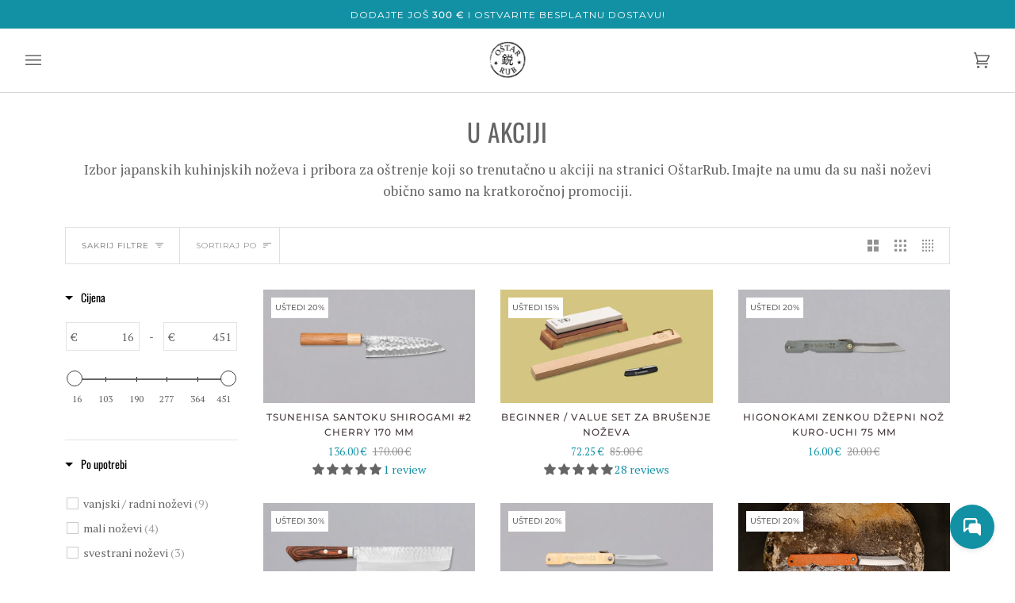

--- FILE ---
content_type: text/html; charset=utf-8
request_url: https://ostarrub.com/collections/u-akciji
body_size: 68883
content:
<!doctype html>




<html class="no-js" lang="hr-HR" ><head>
  <meta charset="utf-8">
  <meta http-equiv="X-UA-Compatible" content="IE=edge,chrome=1">
  <meta name="viewport" content="width=device-width,initial-scale=1,viewport-fit=cover">
  <meta name="theme-color" content="#585e71">


  <link rel="canonical" href="https://ostarrub.com/collections/u-akciji" />
 

   <link rel="preconnect" href="https://fonts.googleapis.com">
<link rel="preconnect" href="https://fonts.gstatic.com" crossorigin>
<link href="https://fonts.googleapis.com/css2?family=Alex+Brush&family=Amatic+SC:wght@400;700&family=Bangers&family=Courgette&family=Smooch&display=swap" rel="stylesheet">
  <link href="https://fonts.cdnfonts.com/css/futura-medium" rel="stylesheet">
                
<script src="https://ajax.googleapis.com/ajax/libs/jquery/3.3.1/jquery.min.js"></script>

  <!-- ======================= Pipeline Theme V6.2.2 ========================= -->

  <link rel="preconnect" href="https://cdn.shopify.com" crossorigin>
  <link rel="preconnect" href="https://fonts.shopify.com" crossorigin>
  <link rel="preconnect" href="https://monorail-edge.shopifysvc.com" crossorigin>


  <link rel="preload" href="//ostarrub.com/cdn/shop/t/64/assets/lazysizes.js?v=111431644619468174291752942060" as="script">
  <link rel="preload" href="//ostarrub.com/cdn/shop/t/64/assets/vendor.js?v=174357195950707206411752942060" as="script">
  <link rel="preload" href="//ostarrub.com/cdn/shop/t/64/assets/theme.dev.js?v=87577202056900617741752942060" as="script">
  <link rel="preload" href="//ostarrub.com/cdn/shop/t/64/assets/theme.css?v=130767279581179308211752942060" as="style">

  
<link rel="shortcut icon" href="//ostarrub.com/cdn/shop/files/favicon_32x32.png?v=1613571832" type="image/png"><!-- Title and description ================================================ -->
  
  <title>
    

    U akciji
&ndash; OštarRub

  </title><meta name="description" content="Izbor japanskih kuhinjskih noževa i pribora za oštrenje koji so trenutačno u akciji na stranici OštarRub. Imajte na umu da su naši noževi obično samo na kratkoročnoj promociji.">
  <!-- /snippets/social-meta-tags.liquid --><meta property="og:site_name" content="OštarRub">
<meta property="og:url" content="https://ostarrub.com/collections/u-akciji">
<meta property="og:title" content="U akciji">
<meta property="og:type" content="website">
<meta property="og:description" content="Izbor japanskih kuhinjskih noževa i pribora za oštrenje koji so trenutačno u akciji na stranici OštarRub. Imajte na umu da su naši noževi obično samo na kratkoročnoj promociji."><meta property="og:image" content="http://ostarrub.com/cdn/shop/collections/podlaga_kolekcije_1b354cda-158e-4f58-9714-343cd7aeffc2.jpg?v=1557240473">
    <meta property="og:image:secure_url" content="https://ostarrub.com/cdn/shop/collections/podlaga_kolekcije_1b354cda-158e-4f58-9714-343cd7aeffc2.jpg?v=1557240473">
    <meta property="og:image:width" content="4724">
    <meta property="og:image:height" content="2126">


<meta name="twitter:site" content="@">
<meta name="twitter:card" content="summary_large_image">
<meta name="twitter:title" content="U akciji">
<meta name="twitter:description" content="Izbor japanskih kuhinjskih noževa i pribora za oštrenje koji so trenutačno u akciji na stranici OštarRub. Imajte na umu da su naši noževi obično samo na kratkoročnoj promociji.">
<!-- CSS ================================================================== -->
  
  <link href="//ostarrub.com/cdn/shop/t/64/assets/font-settings.css?v=37953195216311865861762501449" rel="stylesheet" type="text/css" media="all" />

  
<style data-shopify>

:root {
/* ================ Spinner ================ */
--SPINNER: url(//ostarrub.com/cdn/shop/t/64/assets/spinner.gif?v=74017169589876499871752942060);

/* ================ Product video ================ */

--COLOR-VIDEO-BG: #f2f2f2;


/* ================ Color Variables ================ */

/* === Backgrounds ===*/
--COLOR-BG: #ffffff;
--COLOR-BG-ACCENT: #f7f7f7;

/* === Text colors ===*/
--COLOR-TEXT-DARK: #453939;
--COLOR-TEXT: #656565;
--COLOR-TEXT-LIGHT: #939393;

/* === Bright color ===*/
--COLOR-PRIMARY: #1391a4;
--COLOR-PRIMARY-HOVER: #035a68;
--COLOR-PRIMARY-FADE: rgba(19, 145, 164, 0.05);
--COLOR-PRIMARY-FADE-HOVER: rgba(19, 145, 164, 0.1);--COLOR-PRIMARY-OPPOSITE: #ffffff;

/* === Secondary/link Color ===*/
--COLOR-SECONDARY: #585e71;
--COLOR-SECONDARY-HOVER: #2d354f;
--COLOR-SECONDARY-FADE: rgba(88, 94, 113, 0.05);
--COLOR-SECONDARY-FADE-HOVER: rgba(88, 94, 113, 0.1);--COLOR-SECONDARY-OPPOSITE: #ffffff;

/* === Shades of grey ===*/
--COLOR-A5:  rgba(101, 101, 101, 0.05);
--COLOR-A10: rgba(101, 101, 101, 0.1);
--COLOR-A20: rgba(101, 101, 101, 0.2);
--COLOR-A35: rgba(101, 101, 101, 0.35);
--COLOR-A50: rgba(101, 101, 101, 0.5);
--COLOR-A80: rgba(101, 101, 101, 0.8);
--COLOR-A90: rgba(101, 101, 101, 0.9);
--COLOR-A95: rgba(101, 101, 101, 0.95);


/* ================ Inverted Color Variables ================ */

--INVERSE-BG: #2e3438;
--INVERSE-BG-ACCENT: #000000;

/* === Text colors ===*/
--INVERSE-TEXT-DARK: #ffffff;
--INVERSE-TEXT: #ffffff;
--INVERSE-TEXT-LIGHT: #c0c2c3;

/* === Bright color ===*/
--INVERSE-PRIMARY: #fcd8c8;
--INVERSE-PRIMARY-HOVER: #ffa278;
--INVERSE-PRIMARY-FADE: rgba(252, 216, 200, 0.05);
--INVERSE-PRIMARY-FADE-HOVER: rgba(252, 216, 200, 0.1);--INVERSE-PRIMARY-OPPOSITE: #000000;


/* === Second Color ===*/
--INVERSE-SECONDARY: #c6dae5;
--INVERSE-SECONDARY-HOVER: #86bcd9;
--INVERSE-SECONDARY-FADE: rgba(198, 218, 229, 0.05);
--INVERSE-SECONDARY-FADE-HOVER: rgba(198, 218, 229, 0.1);--INVERSE-SECONDARY-OPPOSITE: #000000;


/* === Shades of grey ===*/
--INVERSE-A5:  rgba(255, 255, 255, 0.05);
--INVERSE-A10: rgba(255, 255, 255, 0.1);
--INVERSE-A20: rgba(255, 255, 255, 0.2);
--INVERSE-A35: rgba(255, 255, 255, 0.3);
--INVERSE-A80: rgba(255, 255, 255, 0.8);
--INVERSE-A90: rgba(255, 255, 255, 0.9);
--INVERSE-A95: rgba(255, 255, 255, 0.95);


/* === Account Bar ===*/
--COLOR-ANNOUNCEMENT-BG: #1391a4;
--COLOR-ANNOUNCEMENT-TEXT: #ffffff;

/* === Nav and dropdown link background ===*/
--COLOR-NAV: #ffffff;
--COLOR-NAV-TEXT: #656565;
--COLOR-NAV-BORDER: #d7d7d7;
--COLOR-NAV-A10: rgba(101, 101, 101, 0.1);
--COLOR-NAV-A50: rgba(101, 101, 101, 0.5);
--COLOR-HIGHLIGHT-LINK: #a41349;

/* === Site Footer ===*/
--COLOR-FOOTER-BG: #f7f7f7;
--COLOR-FOOTER-TEXT: #393939;
--COLOR-FOOTER-A5: rgba(57, 57, 57, 0.05);
--COLOR-FOOTER-A15: rgba(57, 57, 57, 0.15);
--COLOR-FOOTER-A90: rgba(57, 57, 57, 0.9);

/* === Products ===*/
--PRODUCT-GRID-ASPECT-RATIO: 100%;

/* === Product badges ===*/
--COLOR-BADGE: #ffffff;
--COLOR-BADGE-TEXT: #656565;

/* === disabled form colors ===*/
--COLOR-DISABLED-BG: #f0f0f0;
--COLOR-DISABLED-TEXT: #c9c9c9;

--INVERSE-DISABLED-BG: #43484c;
--INVERSE-DISABLED-TEXT: #777b7e;

/* === Button Radius === */
--BUTTON-RADIUS: 0px;


/* ================ Typography ================ */

--FONT-STACK-BODY: "PT Serif", serif;
--FONT-STYLE-BODY: normal;
--FONT-WEIGHT-BODY: 400;
--FONT-WEIGHT-BODY-BOLD: 700;
--FONT-ADJUST-BODY: 1.0;

--FONT-STACK-HEADING: Oswald, sans-serif;
--FONT-STYLE-HEADING: normal;
--FONT-WEIGHT-HEADING: 400;
--FONT-WEIGHT-HEADING-BOLD: 500;
--FONT-ADJUST-HEADING: 1.0;

  --FONT-HEADING-SPACE: 1px;
  --FONT-HEADING-CAPS: uppercase;

--FONT-STACK-ACCENT: Montserrat, sans-serif;
--FONT-STYLE-ACCENT: normal;
--FONT-WEIGHT-ACCENT: 400;
--FONT-WEIGHT-ACCENT-BOLD: 500;
--FONT-ADJUST-ACCENT: 1.0;

--ICO-SELECT: url('//ostarrub.com/cdn/shop/t/64/assets/ico-select.svg?v=161322774361156881761752942060');

--URL-ZOOM: url('//ostarrub.com/cdn/shop/t/64/assets/cursor-zoom.svg?v=137651134409869370111752942060');
--URL-ZOOM-2X: url('//ostarrub.com/cdn/shop/t/64/assets/cursor-zoom-2x.svg?v=165871132870721948791752942060');

/* ================ Photo correction ================ */
--PHOTO-CORRECTION: 100%;



}

</style>

  <link href="//ostarrub.com/cdn/shop/t/64/assets/theme.css?v=130767279581179308211752942060" rel="stylesheet" type="text/css" media="all" />

  <script>
    document.documentElement.className = document.documentElement.className.replace('no-js', 'js');
    let root = '/';
    if (root[root.length - 1] !== '/') {
      root = `${root}/`;
    }
    var theme = {
      routes: {
        root_url: root,
        cart: '/cart',
        cart_add_url: '/cart/add',
        product_recommendations_url: '/recommendations/products',
        account_addresses_url: '/account/addresses'
      },
      assets: {
        photoswipe: '//ostarrub.com/cdn/shop/t/64/assets/photoswipe.js?v=127104016560770043431752942060',
        smoothscroll: '//ostarrub.com/cdn/shop/t/64/assets/smoothscroll.js?v=37906625415260927261752942060',
        swatches: '//ostarrub.com/cdn/shop/t/64/assets/swatches.json?v=108064614341237913191752942060',
        noImage: '//ostarrub.com/cdn/shopifycloud/storefront/assets/no-image-2048-a2addb12.gif',
        base: '//ostarrub.com/cdn/shop/t/64/assets/'
      },
      strings: {
        swatchesKey: "Boja, Boja",     
        addToCart: "U košaricu",
        estimateShipping: "Procijena dostave",
        noShippingAvailable: "Na ovo odredište ne šaljemo.",
        free: "Bresplatno",
        from: "od ",
        preOrder: "Prednarudžba",
        soldOut: "Rasprodano",
        sale: "Akcija",
        subscription: "Subscription",
        unavailable: "Rasprodano",
        unitPrice: "Unit price",
        unitPriceSeparator: "po",        
        stockout: "Svi proizvodi u košarici su raspoloživi",
        products: "Proizvod",
        pages: "Stranica",
        collections: "Kolekcije",
        resultsFor: "Rezultati za",
        noResultsFor: "Vaše istraživanje nije bilo uspješno.",
        articles: "Članci"
      },
      settings: {
        badge_sale_type: "percentage",
        search_products: true,
        search_collections: true,
        search_pages: true,
        search_articles: true,
        animate_hover: false,
        animate_scroll: false
      },
      info: {
        name: 'pipeline'
      },
      moneyFormat: "\u003cspan class=\"money conversion-bear-money\"\u003e{{amount}} €\u003c\/span\u003e",
      version: '6.2.2'
    }
    let windowInnerHeight = window.innerHeight;
    document.documentElement.style.setProperty('--full-screen', `${windowInnerHeight}px`);
    document.documentElement.style.setProperty('--three-quarters', `${windowInnerHeight * 0.75}px`);
    document.documentElement.style.setProperty('--two-thirds', `${windowInnerHeight * 0.66}px`);
    document.documentElement.style.setProperty('--one-half', `${windowInnerHeight * 0.5}px`);
    document.documentElement.style.setProperty('--one-third', `${windowInnerHeight * 0.33}px`);
    document.documentElement.style.setProperty('--one-fifth', `${windowInnerHeight * 0.2}px`);

    window.lazySizesConfig = window.lazySizesConfig || {};
    window.lazySizesConfig.loadHidden = false;
  </script><!-- Theme Javascript ============================================================== -->
  <script src="//ostarrub.com/cdn/shop/t/64/assets/lazysizes.js?v=111431644619468174291752942060" async="async"></script>
  <script src="//ostarrub.com/cdn/shop/t/64/assets/vendor.js?v=174357195950707206411752942060" defer="defer"></script>
  <script src="//ostarrub.com/cdn/shop/t/64/assets/theme.dev.js?v=87577202056900617741752942060" defer="defer"></script>

  <script>
    (function () {
      function onPageShowEvents() {
        if ('requestIdleCallback' in window) {
          requestIdleCallback(initCartEvent)
        } else {
          initCartEvent()
        }
        function initCartEvent(){
          document.documentElement.dispatchEvent(new CustomEvent('theme:cart:init', {
            bubbles: true
          }));
        }
      };
      window.onpageshow = onPageShowEvents;
    })();
  </script>

  <script type="text/javascript">
    if (window.MSInputMethodContext && document.documentMode) {
      var scripts = document.getElementsByTagName('script')[0];
      var polyfill = document.createElement("script");
      polyfill.defer = true;
      polyfill.src = "//ostarrub.com/cdn/shop/t/64/assets/ie11.js?v=144489047535103983231752942060";

      scripts.parentNode.insertBefore(polyfill, scripts);
    }
  </script>

  <!-- Shopify app scripts =========================================================== -->
  <script>window.performance && window.performance.mark && window.performance.mark('shopify.content_for_header.start');</script><meta name="google-site-verification" content="JSjzL_Qiloo-orryVQqCf3llJTvzQZJ-0yUw0wbfp94">
<meta id="shopify-digital-wallet" name="shopify-digital-wallet" content="/17886478436/digital_wallets/dialog">
<meta name="shopify-checkout-api-token" content="ed12f1d362bef432fee4ff67eb4b4b84">
<meta id="in-context-paypal-metadata" data-shop-id="17886478436" data-venmo-supported="false" data-environment="production" data-locale="en_US" data-paypal-v4="true" data-currency="EUR">
<link rel="alternate" type="application/atom+xml" title="Feed" href="/collections/u-akciji.atom" />
<link rel="alternate" type="application/json+oembed" href="https://ostarrub.com/collections/u-akciji.oembed">
<script async="async" src="/checkouts/internal/preloads.js?locale=hr-SI"></script>
<link rel="preconnect" href="https://shop.app" crossorigin="anonymous">
<script async="async" src="https://shop.app/checkouts/internal/preloads.js?locale=hr-SI&shop_id=17886478436" crossorigin="anonymous"></script>
<script id="apple-pay-shop-capabilities" type="application/json">{"shopId":17886478436,"countryCode":"SI","currencyCode":"EUR","merchantCapabilities":["supports3DS"],"merchantId":"gid:\/\/shopify\/Shop\/17886478436","merchantName":"OštarRub","requiredBillingContactFields":["postalAddress","email","phone"],"requiredShippingContactFields":["postalAddress","email","phone"],"shippingType":"shipping","supportedNetworks":["visa","masterCard","amex"],"total":{"type":"pending","label":"OštarRub","amount":"1.00"},"shopifyPaymentsEnabled":true,"supportsSubscriptions":true}</script>
<script id="shopify-features" type="application/json">{"accessToken":"ed12f1d362bef432fee4ff67eb4b4b84","betas":["rich-media-storefront-analytics"],"domain":"ostarrub.com","predictiveSearch":true,"shopId":17886478436,"locale":"hr"}</script>
<script>var Shopify = Shopify || {};
Shopify.shop = "ostarrub.myshopify.com";
Shopify.locale = "hr-HR";
Shopify.currency = {"active":"EUR","rate":"1.0"};
Shopify.country = "SI";
Shopify.theme = {"name":"HR Pipeline 6.2.2 [Support Pipeline - Cart prices]","id":185370280285,"schema_name":"Pipeline","schema_version":"6.2.2","theme_store_id":null,"role":"main"};
Shopify.theme.handle = "null";
Shopify.theme.style = {"id":null,"handle":null};
Shopify.cdnHost = "ostarrub.com/cdn";
Shopify.routes = Shopify.routes || {};
Shopify.routes.root = "/";</script>
<script type="module">!function(o){(o.Shopify=o.Shopify||{}).modules=!0}(window);</script>
<script>!function(o){function n(){var o=[];function n(){o.push(Array.prototype.slice.apply(arguments))}return n.q=o,n}var t=o.Shopify=o.Shopify||{};t.loadFeatures=n(),t.autoloadFeatures=n()}(window);</script>
<script>
  window.ShopifyPay = window.ShopifyPay || {};
  window.ShopifyPay.apiHost = "shop.app\/pay";
  window.ShopifyPay.redirectState = null;
</script>
<script id="shop-js-analytics" type="application/json">{"pageType":"collection"}</script>
<script defer="defer" async type="module" src="//ostarrub.com/cdn/shopifycloud/shop-js/modules/v2/client.init-shop-cart-sync_fIsBKE1p.hr-HR.esm.js"></script>
<script defer="defer" async type="module" src="//ostarrub.com/cdn/shopifycloud/shop-js/modules/v2/chunk.common_B8VnjJZC.esm.js"></script>
<script type="module">
  await import("//ostarrub.com/cdn/shopifycloud/shop-js/modules/v2/client.init-shop-cart-sync_fIsBKE1p.hr-HR.esm.js");
await import("//ostarrub.com/cdn/shopifycloud/shop-js/modules/v2/chunk.common_B8VnjJZC.esm.js");

  window.Shopify.SignInWithShop?.initShopCartSync?.({"fedCMEnabled":true,"windoidEnabled":true});

</script>
<script>
  window.Shopify = window.Shopify || {};
  if (!window.Shopify.featureAssets) window.Shopify.featureAssets = {};
  window.Shopify.featureAssets['shop-js'] = {"shop-cart-sync":["modules/v2/client.shop-cart-sync_Be3IFIIY.hr-HR.esm.js","modules/v2/chunk.common_B8VnjJZC.esm.js"],"init-fed-cm":["modules/v2/client.init-fed-cm_BthsOD9t.hr-HR.esm.js","modules/v2/chunk.common_B8VnjJZC.esm.js"],"shop-button":["modules/v2/client.shop-button_C9t555h1.hr-HR.esm.js","modules/v2/chunk.common_B8VnjJZC.esm.js"],"shop-cash-offers":["modules/v2/client.shop-cash-offers_yWCUkL1M.hr-HR.esm.js","modules/v2/chunk.common_B8VnjJZC.esm.js","modules/v2/chunk.modal_4fdJCFtF.esm.js"],"init-windoid":["modules/v2/client.init-windoid_Cw-Q5XH2.hr-HR.esm.js","modules/v2/chunk.common_B8VnjJZC.esm.js"],"shop-toast-manager":["modules/v2/client.shop-toast-manager_paHY8nIQ.hr-HR.esm.js","modules/v2/chunk.common_B8VnjJZC.esm.js"],"init-shop-email-lookup-coordinator":["modules/v2/client.init-shop-email-lookup-coordinator_C2PsBtKx.hr-HR.esm.js","modules/v2/chunk.common_B8VnjJZC.esm.js"],"init-shop-cart-sync":["modules/v2/client.init-shop-cart-sync_fIsBKE1p.hr-HR.esm.js","modules/v2/chunk.common_B8VnjJZC.esm.js"],"avatar":["modules/v2/client.avatar_BTnouDA3.hr-HR.esm.js"],"pay-button":["modules/v2/client.pay-button_BwKz1lid.hr-HR.esm.js","modules/v2/chunk.common_B8VnjJZC.esm.js"],"init-customer-accounts":["modules/v2/client.init-customer-accounts_DLzyfFVo.hr-HR.esm.js","modules/v2/client.shop-login-button_D5UBiwbJ.hr-HR.esm.js","modules/v2/chunk.common_B8VnjJZC.esm.js","modules/v2/chunk.modal_4fdJCFtF.esm.js"],"init-shop-for-new-customer-accounts":["modules/v2/client.init-shop-for-new-customer-accounts_Cmg0hAy7.hr-HR.esm.js","modules/v2/client.shop-login-button_D5UBiwbJ.hr-HR.esm.js","modules/v2/chunk.common_B8VnjJZC.esm.js","modules/v2/chunk.modal_4fdJCFtF.esm.js"],"shop-login-button":["modules/v2/client.shop-login-button_D5UBiwbJ.hr-HR.esm.js","modules/v2/chunk.common_B8VnjJZC.esm.js","modules/v2/chunk.modal_4fdJCFtF.esm.js"],"init-customer-accounts-sign-up":["modules/v2/client.init-customer-accounts-sign-up_DbWJ90F7.hr-HR.esm.js","modules/v2/client.shop-login-button_D5UBiwbJ.hr-HR.esm.js","modules/v2/chunk.common_B8VnjJZC.esm.js","modules/v2/chunk.modal_4fdJCFtF.esm.js"],"shop-follow-button":["modules/v2/client.shop-follow-button_DouCgSF4.hr-HR.esm.js","modules/v2/chunk.common_B8VnjJZC.esm.js","modules/v2/chunk.modal_4fdJCFtF.esm.js"],"checkout-modal":["modules/v2/client.checkout-modal_CXXxGCXJ.hr-HR.esm.js","modules/v2/chunk.common_B8VnjJZC.esm.js","modules/v2/chunk.modal_4fdJCFtF.esm.js"],"lead-capture":["modules/v2/client.lead-capture_Bopc3n8l.hr-HR.esm.js","modules/v2/chunk.common_B8VnjJZC.esm.js","modules/v2/chunk.modal_4fdJCFtF.esm.js"],"shop-login":["modules/v2/client.shop-login_BJmlgaaK.hr-HR.esm.js","modules/v2/chunk.common_B8VnjJZC.esm.js","modules/v2/chunk.modal_4fdJCFtF.esm.js"],"payment-terms":["modules/v2/client.payment-terms_DQFlOoUy.hr-HR.esm.js","modules/v2/chunk.common_B8VnjJZC.esm.js","modules/v2/chunk.modal_4fdJCFtF.esm.js"]};
</script>
<script>(function() {
  var isLoaded = false;
  function asyncLoad() {
    if (isLoaded) return;
    isLoaded = true;
    var urls = ["https:\/\/currency.conversionbear.com\/script?app=currency\u0026shop=ostarrub.myshopify.com","https:\/\/cdn.nfcube.com\/instafeed-bc2ee68665226af9760bbe1ee65db849.js?shop=ostarrub.myshopify.com"];
    for (var i = 0; i < urls.length; i++) {
      var s = document.createElement('script');
      s.type = 'text/javascript';
      s.async = true;
      s.src = urls[i];
      var x = document.getElementsByTagName('script')[0];
      x.parentNode.insertBefore(s, x);
    }
  };
  if(window.attachEvent) {
    window.attachEvent('onload', asyncLoad);
  } else {
    window.addEventListener('load', asyncLoad, false);
  }
})();</script>
<script id="__st">var __st={"a":17886478436,"offset":3600,"reqid":"a53416b8-a260-4868-9b1a-8eedd861d3ee-1768705020","pageurl":"ostarrub.com\/collections\/u-akciji","u":"cbe2becf4693","p":"collection","rtyp":"collection","rid":120427708516};</script>
<script>window.ShopifyPaypalV4VisibilityTracking = true;</script>
<script id="captcha-bootstrap">!function(){'use strict';const t='contact',e='account',n='new_comment',o=[[t,t],['blogs',n],['comments',n],[t,'customer']],c=[[e,'customer_login'],[e,'guest_login'],[e,'recover_customer_password'],[e,'create_customer']],r=t=>t.map((([t,e])=>`form[action*='/${t}']:not([data-nocaptcha='true']) input[name='form_type'][value='${e}']`)).join(','),a=t=>()=>t?[...document.querySelectorAll(t)].map((t=>t.form)):[];function s(){const t=[...o],e=r(t);return a(e)}const i='password',u='form_key',d=['recaptcha-v3-token','g-recaptcha-response','h-captcha-response',i],f=()=>{try{return window.sessionStorage}catch{return}},m='__shopify_v',_=t=>t.elements[u];function p(t,e,n=!1){try{const o=window.sessionStorage,c=JSON.parse(o.getItem(e)),{data:r}=function(t){const{data:e,action:n}=t;return t[m]||n?{data:e,action:n}:{data:t,action:n}}(c);for(const[e,n]of Object.entries(r))t.elements[e]&&(t.elements[e].value=n);n&&o.removeItem(e)}catch(o){console.error('form repopulation failed',{error:o})}}const l='form_type',E='cptcha';function T(t){t.dataset[E]=!0}const w=window,h=w.document,L='Shopify',v='ce_forms',y='captcha';let A=!1;((t,e)=>{const n=(g='f06e6c50-85a8-45c8-87d0-21a2b65856fe',I='https://cdn.shopify.com/shopifycloud/storefront-forms-hcaptcha/ce_storefront_forms_captcha_hcaptcha.v1.5.2.iife.js',D={infoText:'Zaštićeno sustavom hCaptcha',privacyText:'Zaštita privatnosti',termsText:'Uvjeti'},(t,e,n)=>{const o=w[L][v],c=o.bindForm;if(c)return c(t,g,e,D).then(n);var r;o.q.push([[t,g,e,D],n]),r=I,A||(h.body.append(Object.assign(h.createElement('script'),{id:'captcha-provider',async:!0,src:r})),A=!0)});var g,I,D;w[L]=w[L]||{},w[L][v]=w[L][v]||{},w[L][v].q=[],w[L][y]=w[L][y]||{},w[L][y].protect=function(t,e){n(t,void 0,e),T(t)},Object.freeze(w[L][y]),function(t,e,n,w,h,L){const[v,y,A,g]=function(t,e,n){const i=e?o:[],u=t?c:[],d=[...i,...u],f=r(d),m=r(i),_=r(d.filter((([t,e])=>n.includes(e))));return[a(f),a(m),a(_),s()]}(w,h,L),I=t=>{const e=t.target;return e instanceof HTMLFormElement?e:e&&e.form},D=t=>v().includes(t);t.addEventListener('submit',(t=>{const e=I(t);if(!e)return;const n=D(e)&&!e.dataset.hcaptchaBound&&!e.dataset.recaptchaBound,o=_(e),c=g().includes(e)&&(!o||!o.value);(n||c)&&t.preventDefault(),c&&!n&&(function(t){try{if(!f())return;!function(t){const e=f();if(!e)return;const n=_(t);if(!n)return;const o=n.value;o&&e.removeItem(o)}(t);const e=Array.from(Array(32),(()=>Math.random().toString(36)[2])).join('');!function(t,e){_(t)||t.append(Object.assign(document.createElement('input'),{type:'hidden',name:u})),t.elements[u].value=e}(t,e),function(t,e){const n=f();if(!n)return;const o=[...t.querySelectorAll(`input[type='${i}']`)].map((({name:t})=>t)),c=[...d,...o],r={};for(const[a,s]of new FormData(t).entries())c.includes(a)||(r[a]=s);n.setItem(e,JSON.stringify({[m]:1,action:t.action,data:r}))}(t,e)}catch(e){console.error('failed to persist form',e)}}(e),e.submit())}));const S=(t,e)=>{t&&!t.dataset[E]&&(n(t,e.some((e=>e===t))),T(t))};for(const o of['focusin','change'])t.addEventListener(o,(t=>{const e=I(t);D(e)&&S(e,y())}));const B=e.get('form_key'),M=e.get(l),P=B&&M;t.addEventListener('DOMContentLoaded',(()=>{const t=y();if(P)for(const e of t)e.elements[l].value===M&&p(e,B);[...new Set([...A(),...v().filter((t=>'true'===t.dataset.shopifyCaptcha))])].forEach((e=>S(e,t)))}))}(h,new URLSearchParams(w.location.search),n,t,e,['guest_login'])})(!0,!0)}();</script>
<script integrity="sha256-4kQ18oKyAcykRKYeNunJcIwy7WH5gtpwJnB7kiuLZ1E=" data-source-attribution="shopify.loadfeatures" defer="defer" src="//ostarrub.com/cdn/shopifycloud/storefront/assets/storefront/load_feature-a0a9edcb.js" crossorigin="anonymous"></script>
<script crossorigin="anonymous" defer="defer" src="//ostarrub.com/cdn/shopifycloud/storefront/assets/shopify_pay/storefront-65b4c6d7.js?v=20250812"></script>
<script data-source-attribution="shopify.dynamic_checkout.dynamic.init">var Shopify=Shopify||{};Shopify.PaymentButton=Shopify.PaymentButton||{isStorefrontPortableWallets:!0,init:function(){window.Shopify.PaymentButton.init=function(){};var t=document.createElement("script");t.src="https://ostarrub.com/cdn/shopifycloud/portable-wallets/latest/portable-wallets.hr.js",t.type="module",document.head.appendChild(t)}};
</script>
<script data-source-attribution="shopify.dynamic_checkout.buyer_consent">
  function portableWalletsHideBuyerConsent(e){var t=document.getElementById("shopify-buyer-consent"),n=document.getElementById("shopify-subscription-policy-button");t&&n&&(t.classList.add("hidden"),t.setAttribute("aria-hidden","true"),n.removeEventListener("click",e))}function portableWalletsShowBuyerConsent(e){var t=document.getElementById("shopify-buyer-consent"),n=document.getElementById("shopify-subscription-policy-button");t&&n&&(t.classList.remove("hidden"),t.removeAttribute("aria-hidden"),n.addEventListener("click",e))}window.Shopify?.PaymentButton&&(window.Shopify.PaymentButton.hideBuyerConsent=portableWalletsHideBuyerConsent,window.Shopify.PaymentButton.showBuyerConsent=portableWalletsShowBuyerConsent);
</script>
<script data-source-attribution="shopify.dynamic_checkout.cart.bootstrap">document.addEventListener("DOMContentLoaded",(function(){function t(){return document.querySelector("shopify-accelerated-checkout-cart, shopify-accelerated-checkout")}if(t())Shopify.PaymentButton.init();else{new MutationObserver((function(e,n){t()&&(Shopify.PaymentButton.init(),n.disconnect())})).observe(document.body,{childList:!0,subtree:!0})}}));
</script>
<link id="shopify-accelerated-checkout-styles" rel="stylesheet" media="screen" href="https://ostarrub.com/cdn/shopifycloud/portable-wallets/latest/accelerated-checkout-backwards-compat.css" crossorigin="anonymous">
<style id="shopify-accelerated-checkout-cart">
        #shopify-buyer-consent {
  margin-top: 1em;
  display: inline-block;
  width: 100%;
}

#shopify-buyer-consent.hidden {
  display: none;
}

#shopify-subscription-policy-button {
  background: none;
  border: none;
  padding: 0;
  text-decoration: underline;
  font-size: inherit;
  cursor: pointer;
}

#shopify-subscription-policy-button::before {
  box-shadow: none;
}

      </style>

<script>window.performance && window.performance.mark && window.performance.mark('shopify.content_for_header.end');</script>

<script>
    window.BOLD = window.BOLD || {};
        window.BOLD.options = window.BOLD.options || {};
        window.BOLD.options.settings = window.BOLD.options.settings || {};
        window.BOLD.options.settings.v1_variant_mode = window.BOLD.options.settings.v1_variant_mode || true;
        window.BOLD.options.settings.hybrid_fix_auto_insert_inputs =
        window.BOLD.options.settings.hybrid_fix_auto_insert_inputs || true;
</script>

<script>window.BOLD = window.BOLD || {};
    window.BOLD.common = window.BOLD.common || {};
    window.BOLD.common.Shopify = window.BOLD.common.Shopify || {};
    window.BOLD.common.Shopify.shop = {
      domain: 'ostarrub.com',
      permanent_domain: 'ostarrub.myshopify.com',
      url: 'https://ostarrub.com',
      secure_url: 'https://ostarrub.com',
      money_format: "\u003cspan class=\"money conversion-bear-money\"\u003e{{amount}} €\u003c\/span\u003e",
      currency: "EUR"
    };
    window.BOLD.common.Shopify.customer = {
      id: null,
      tags: null,
    };
    window.BOLD.common.Shopify.cart = {"note":null,"attributes":{},"original_total_price":0,"total_price":0,"total_discount":0,"total_weight":0.0,"item_count":0,"items":[],"requires_shipping":false,"currency":"EUR","items_subtotal_price":0,"cart_level_discount_applications":[],"checkout_charge_amount":0};
    window.BOLD.common.template = 'collection';window.BOLD.common.Shopify.formatMoney = function(money, format) {
        function n(t, e) {
            return "undefined" == typeof t ? e : t
        }
        function r(t, e, r, i) {
            if (e = n(e, 2),
                r = n(r, ","),
                i = n(i, "."),
            isNaN(t) || null == t)
                return 0;
            t = (t / 100).toFixed(e);
            var o = t.split(".")
                , a = o[0].replace(/(\d)(?=(\d\d\d)+(?!\d))/g, "$1" + r)
                , s = o[1] ? i + o[1] : "";
            return a + s
        }
        "string" == typeof money && (money = money.replace(".", ""));
        var i = ""
            , o = /\{\{\s*(\w+)\s*\}\}/
            , a = format || window.BOLD.common.Shopify.shop.money_format || window.Shopify.money_format || "$ {{ amount }}";
        switch (a.match(o)[1]) {
            case "amount":
                i = r(money, 2, ",", ".");
                break;
            case "amount_no_decimals":
                i = r(money, 0, ",", ".");
                break;
            case "amount_with_comma_separator":
                i = r(money, 2, ".", ",");
                break;
            case "amount_no_decimals_with_comma_separator":
                i = r(money, 0, ".", ",");
                break;
            case "amount_with_space_separator":
                i = r(money, 2, " ", ",");
                break;
            case "amount_no_decimals_with_space_separator":
                i = r(money, 0, " ", ",");
                break;
            case "amount_with_apostrophe_separator":
                i = r(money, 2, "'", ".");
                break;
        }
        return a.replace(o, i);
    };
    window.BOLD.common.Shopify.saveProduct = function (handle, product) {
      if (typeof handle === 'string' && typeof window.BOLD.common.Shopify.products[handle] === 'undefined') {
        if (typeof product === 'number') {
          window.BOLD.common.Shopify.handles[product] = handle;
          product = { id: product };
        }
        window.BOLD.common.Shopify.products[handle] = product;
      }
    };
    window.BOLD.common.Shopify.saveVariant = function (variant_id, variant) {
      if (typeof variant_id === 'number' && typeof window.BOLD.common.Shopify.variants[variant_id] === 'undefined') {
        window.BOLD.common.Shopify.variants[variant_id] = variant;
      }
    };window.BOLD.common.Shopify.products = window.BOLD.common.Shopify.products || {};
    window.BOLD.common.Shopify.variants = window.BOLD.common.Shopify.variants || {};
    window.BOLD.common.Shopify.handles = window.BOLD.common.Shopify.handles || {};window.BOLD.common.Shopify.saveProduct(null, null);window.BOLD.apps_installed = {"Product Options":2} || {};window.BOLD.common.Shopify.saveProduct("tsunehisa-santoku-shirogami-2-cherry-170-mm", 8497438556509);window.BOLD.common.Shopify.saveVariant(47918796833117, { product_id: 8497438556509, product_handle: "tsunehisa-santoku-shirogami-2-cherry-170-mm", price: 13600, group_id: '', csp_metafield: {}});window.BOLD.common.Shopify.saveProduct("beginner-value-set-za-brusenje-nozeva", 7647481594086);window.BOLD.common.Shopify.saveVariant(42510337769702, { product_id: 7647481594086, product_handle: "beginner-value-set-za-brusenje-nozeva", price: 7225, group_id: '', csp_metafield: {}});window.BOLD.common.Shopify.saveProduct("higonokami-zenkou-dzepni-noz-kuro-uchi-75-mm", 15851070226781);window.BOLD.common.Shopify.saveVariant(63048315306333, { product_id: 15851070226781, product_handle: "higonokami-zenkou-dzepni-noz-kuro-uchi-75-mm", price: 1600, group_id: '', csp_metafield: {}});window.BOLD.common.Shopify.saveProduct("etsu-village-nakiri-hammered-mahagony-165-mm", 5383988609175);window.BOLD.common.Shopify.saveVariant(35049928392855, { product_id: 5383988609175, product_handle: "etsu-village-nakiri-hammered-mahagony-165-mm", price: 10500, group_id: '', csp_metafield: {}});window.BOLD.common.Shopify.saveProduct("higonokami-dzepni-noz-mesing-75-mm", 15851064656221);window.BOLD.common.Shopify.saveVariant(63048263336285, { product_id: 15851064656221, product_handle: "higonokami-dzepni-noz-mesing-75-mm", price: 2800, group_id: '', csp_metafield: {}});window.BOLD.common.Shopify.saveProduct("higonokami-dzepni-noz-mizushibuki-pink-aogami-75-mm", 15851081728349);window.BOLD.common.Shopify.saveVariant(63048491925853, { product_id: 15851081728349, product_handle: "higonokami-dzepni-noz-mizushibuki-pink-aogami-75-mm", price: 3200, group_id: '', csp_metafield: {}});window.BOLD.common.Shopify.saveProduct("higonokami-dzepni-noz-mesing-65-mm", 9432492048733);window.BOLD.common.Shopify.saveVariant(51909186257245, { product_id: 9432492048733, product_handle: "higonokami-dzepni-noz-mesing-65-mm", price: 2400, group_id: '', csp_metafield: {}});window.BOLD.common.Shopify.saveProduct("higonokami-dzepni-noz-kuro-uchi-65-mm", 5438029430935);window.BOLD.common.Shopify.saveVariant(35248819830935, { product_id: 5438029430935, product_handle: "higonokami-dzepni-noz-kuro-uchi-65-mm", price: 2000, group_id: '', csp_metafield: {}});window.BOLD.common.Shopify.saveProduct("higonokami-dzepni-noz-silver-75-mm", 4371837452427);window.BOLD.common.Shopify.saveVariant(31410780340363, { product_id: 4371837452427, product_handle: "higonokami-dzepni-noz-silver-75-mm", price: 2000, group_id: '', csp_metafield: {}});window.BOLD.common.Shopify.saveProduct("toumaki-fujimaki-aogami-warikomi-70-mm", 15852736053597);window.BOLD.common.Shopify.saveVariant(63053900710237, { product_id: 15852736053597, product_handle: "toumaki-fujimaki-aogami-warikomi-70-mm", price: 7600, group_id: '', csp_metafield: {}});window.BOLD.common.Shopify.saveProduct("mujun-mt-fuji-higonokami-80-mm", 15535925264733);window.BOLD.common.Shopify.saveVariant(58183295795549, { product_id: 15535925264733, product_handle: "mujun-mt-fuji-higonokami-80-mm", price: 4800, group_id: '', csp_metafield: {}});window.BOLD.common.Shopify.saveProduct("set-kouhei-shinmatsu-zdp-189-silver", 7766056567014);window.BOLD.common.Shopify.saveVariant(42872902156518, { product_id: 7766056567014, product_handle: "set-kouhei-shinmatsu-zdp-189-silver", price: 42500, group_id: '', csp_metafield: {}});window.BOLD.common.Shopify.saveProduct("strop-n-polish", 4376081531019);window.BOLD.common.Shopify.saveVariant(31424426180747, { product_id: 4376081531019, product_handle: "strop-n-polish", price: 3060, group_id: '', csp_metafield: {}});window.BOLD.common.Shopify.saveProduct("set-sg2-set-nozeva-bunka-petty", 5890212036759);window.BOLD.common.Shopify.saveVariant(37069915947159, { product_id: 5890212036759, product_handle: "set-sg2-set-nozeva-bunka-petty", price: 35700, group_id: '', csp_metafield: {}});window.BOLD.common.Shopify.saveProduct("tomita-higonokami-shirogami-2-tsuchime-75-mm", 15582800675165);window.BOLD.common.Shopify.saveVariant(58397854204253, { product_id: 15582800675165, product_handle: "tomita-higonokami-shirogami-2-tsuchime-75-mm", price: 10800, group_id: '', csp_metafield: {}});window.BOLD.common.Shopify.saveProduct("set-tsunehisa-aus-8-tsuchime-set-petty-gyuto", 7984952344806);window.BOLD.common.Shopify.saveVariant(43388274245862, { product_id: 7984952344806, product_handle: "set-tsunehisa-aus-8-tsuchime-set-petty-gyuto", price: 27200, group_id: '', csp_metafield: {}});window.BOLD.common.Shopify.saveProduct("naniwa-super-stone-800", 4167698874507);window.BOLD.common.Shopify.saveVariant(30304792051851, { product_id: 4167698874507, product_handle: "naniwa-super-stone-800", price: 4200, group_id: '', csp_metafield: {}});window.BOLD.common.Shopify.saveProduct("kurogane-ko-bunka-aogami-2-kuro-uchi-ebony-blond-buffalo-120-mm", 15496435695965);window.BOLD.common.Shopify.saveVariant(58023454835037, { product_id: 15496435695965, product_handle: "kurogane-ko-bunka-aogami-2-kuro-uchi-ebony-blond-buffalo-120-mm", price: 11900, group_id: '', csp_metafield: {}});window.BOLD.common.Shopify.saveProduct("naniwa-traditional-stone-8000", 6082665644183);window.BOLD.common.Shopify.saveVariant(37766400311447, { product_id: 6082665644183, product_handle: "naniwa-traditional-stone-8000", price: 5600, group_id: '', csp_metafield: {}});window.BOLD.common.Shopify.saveProduct("pinceta-plating-200-mm-set-2", 7169340113047);window.BOLD.common.Shopify.saveVariant(41034156114071, { product_id: 7169340113047, product_handle: "pinceta-plating-200-mm-set-2", price: 5100, group_id: '', csp_metafield: {}});window.BOLD.common.Shopify.saveProduct("japanska-drska-nikko-moss", 7986474811622);window.BOLD.common.Shopify.saveVariant(48527482061149, { product_id: 7986474811622, product_handle: "japanska-drska-nikko-moss", price: 3825, group_id: '', csp_metafield: {}});window.BOLD.common.Shopify.saveVariant(48527482093917, { product_id: 7986474811622, product_handle: "japanska-drska-nikko-moss", price: 4675, group_id: '', csp_metafield: {}});window.BOLD.common.Shopify.saveVariant(48527482126685, { product_id: 7986474811622, product_handle: "japanska-drska-nikko-moss", price: 5525, group_id: '', csp_metafield: {}});window.BOLD.common.Shopify.saveProduct("pinceta-plating-200-mm-set", 4371435421835);window.BOLD.common.Shopify.saveVariant(31408967581835, { product_id: 4371435421835, product_handle: "pinceta-plating-200-mm-set", price: 4000, group_id: '', csp_metafield: {}});window.BOLD.common.Shopify.saveProduct("suehiro-new-cerax-800", 5335159668887);window.BOLD.common.Shopify.saveVariant(34847024283799, { product_id: 5335159668887, product_handle: "suehiro-new-cerax-800", price: 2880, group_id: '', csp_metafield: {}});window.BOLD.common.Shopify.saveProduct("set-shirogami-hokiyama-deba-yanagiba", 4371465633931);window.BOLD.common.Shopify.saveVariant(31409350410379, { product_id: 4371465633931, product_handle: "set-shirogami-hokiyama-deba-yanagiba", price: 45050, group_id: '', csp_metafield: {}});window.BOLD.common.Shopify.metafields = window.BOLD.common.Shopify.metafields || {};window.BOLD.common.Shopify.metafields["bold_rp"] = {};window.BOLD.common.Shopify.metafields["bold_csp_defaults"] = {};window.BOLD.common.cacheParams = window.BOLD.common.cacheParams || {};
    window.BOLD.common.cacheParams.options = 1668010520;
</script>
<script>
    window.BOLD.common.cacheParams.options = 1768578679;
</script>
<link href="//ostarrub.com/cdn/shop/t/64/assets/bold-options.css?v=121050004524119391871752942060" rel="stylesheet" type="text/css" media="all" />
<link href="//ostarrub.com/cdn/shop/t/64/assets/bold-custom.css?v=131031059510376832581752942060" rel="stylesheet" type="text/css" media="all" />
<script src="//ostarrub.com/cdn/shop/t/64/assets/bold-custom.js?v=80140168906345553281755066724" type="text/javascript"></script>

<script src="https://options.shopapps.site/js/options.js" type="text/javascript"></script>
  

 <!--begin-boost-pfs-filter-css-->
   <link href="//ostarrub.com/cdn/shop/t/64/assets/boost-pfs-init.css?v=70205675677956685371752942060" rel="stylesheet" type="text/css" media="all" />
  <link rel="preload stylesheet" href="//ostarrub.com/cdn/shop/t/64/assets/boost-pfs-general.css?v=141131020468167361901752942060" as="style"><link href="//ostarrub.com/cdn/shop/t/64/assets/boost-pfs-custom.css?v=168366284851624871021753756284" rel="stylesheet" type="text/css" media="all" />
<style data-id="boost-pfs-style">
    .boost-pfs-filter-option-title-text {color: rgba(0,0,0,1);font-weight: 400;text-transform: initial;font-family: Oswald;}

   .boost-pfs-filter-tree-v .boost-pfs-filter-option-title-text:before {border-top-color: rgba(0,0,0,1);}
    .boost-pfs-filter-tree-v .boost-pfs-filter-option.boost-pfs-filter-option-collapsed .boost-pfs-filter-option-title-text:before {border-bottom-color: rgba(0,0,0,1);}
    .boost-pfs-filter-tree-h .boost-pfs-filter-option-title-heading:before {border-right-color: rgba(0,0,0,1);
        border-bottom-color: rgba(0,0,0,1);}

    .boost-pfs-filter-refine-by .boost-pfs-filter-option-title h3 {color: rgba(101,101,101,1);}

    .boost-pfs-filter-option-content .boost-pfs-filter-option-item-list .boost-pfs-filter-option-item button,
    .boost-pfs-filter-option-content .boost-pfs-filter-option-item-list .boost-pfs-filter-option-item .boost-pfs-filter-button,
    .boost-pfs-filter-option-range-amount input,
    .boost-pfs-filter-tree-v .boost-pfs-filter-refine-by .boost-pfs-filter-refine-by-items .refine-by-item,
    .boost-pfs-filter-refine-by-wrapper-v .boost-pfs-filter-refine-by .boost-pfs-filter-refine-by-items .refine-by-item,
    .boost-pfs-filter-refine-by .boost-pfs-filter-option-title,
    .boost-pfs-filter-refine-by .boost-pfs-filter-refine-by-items .refine-by-item>a,
    .boost-pfs-filter-refine-by>span,
    .boost-pfs-filter-clear,
    .boost-pfs-filter-clear-all{color: rgba(101,101,101,1);}
    .boost-pfs-filter-tree-h .boost-pfs-filter-pc .boost-pfs-filter-refine-by-items .refine-by-item .boost-pfs-filter-clear .refine-by-type,
    .boost-pfs-filter-refine-by-wrapper-h .boost-pfs-filter-pc .boost-pfs-filter-refine-by-items .refine-by-item .boost-pfs-filter-clear .refine-by-type {color: rgba(101,101,101,1);}

    .boost-pfs-filter-option-multi-level-collections .boost-pfs-filter-option-multi-level-list .boost-pfs-filter-option-item .boost-pfs-filter-button-arrow .boost-pfs-arrow:before,
    .boost-pfs-filter-option-multi-level-tag .boost-pfs-filter-option-multi-level-list .boost-pfs-filter-option-item .boost-pfs-filter-button-arrow .boost-pfs-arrow:before {border-right: 1px solid rgba(101,101,101,1);
        border-bottom: 1px solid rgba(101,101,101,1);}

    .boost-pfs-filter-refine-by-wrapper-v .boost-pfs-filter-refine-by .boost-pfs-filter-refine-by-items .refine-by-item .boost-pfs-filter-clear:after,
    .boost-pfs-filter-refine-by-wrapper-v .boost-pfs-filter-refine-by .boost-pfs-filter-refine-by-items .refine-by-item .boost-pfs-filter-clear:before,
    .boost-pfs-filter-tree-v .boost-pfs-filter-refine-by .boost-pfs-filter-refine-by-items .refine-by-item .boost-pfs-filter-clear:after,
    .boost-pfs-filter-tree-v .boost-pfs-filter-refine-by .boost-pfs-filter-refine-by-items .refine-by-item .boost-pfs-filter-clear:before,
    .boost-pfs-filter-refine-by-wrapper-h .boost-pfs-filter-pc .boost-pfs-filter-refine-by-items .refine-by-item .boost-pfs-filter-clear:after,
    .boost-pfs-filter-refine-by-wrapper-h .boost-pfs-filter-pc .boost-pfs-filter-refine-by-items .refine-by-item .boost-pfs-filter-clear:before,
    .boost-pfs-filter-tree-h .boost-pfs-filter-pc .boost-pfs-filter-refine-by-items .refine-by-item .boost-pfs-filter-clear:after,
    .boost-pfs-filter-tree-h .boost-pfs-filter-pc .boost-pfs-filter-refine-by-items .refine-by-item .boost-pfs-filter-clear:before {border-top-color: rgba(101,101,101,1);}
    .boost-pfs-filter-option-range-slider .noUi-value-horizontal {color: rgba(101,101,101,1);}

    .boost-pfs-filter-tree-mobile-button button,
    .boost-pfs-filter-top-sorting-mobile button {color: rgba(0,0,0,0.57) !important;font-weight: 300 !important;text-transform: none !important;}
    .boost-pfs-filter-top-sorting-mobile button>span:after {color: rgba(0,0,0,0.57) !important;}
  </style><style data-id="boost-pfs-otp-style" type="text/css">
      .boost-pfs-quickview-btn {background: rgba(255,255,255,1);color: rgba(61,66,70,1);border-color: rgba(255,255,255,1);}
      .boost-pfs-quickview-btn svg {fill: rgba(61,66,70,1);}
      .boost-pfs-quickview-btn:hover {background: rgba(61,66,70,1);color: rgba(255,255,255,1);border-color: rgba(61,66,70,1);}
      .boost-pfs-quickview-btn:hover svg {fill: rgba(255,255,255,1);}
      .boost-pfs-addtocart-btn {background: rgba(0,0,0,1);color: rgba(255,255,255,1);border-color: rgba(0,0,0,1);}
      .boost-pfs-addtocart-btn svg {fill: rgba(255,255,255,1);}
      .boost-pfs-addtocart-btn:hover {background: rgba(61,66,70,1);color: rgba(255,255,255,1);border-color: rgba(61,66,70,1);}
      .boost-pfs-addtocart-btn:hover svg {fill: rgba(255,255,255,1);}
    </style>

 <!--end-boost-pfs-filter-css-->

 
 


<script>
function customLocationFunction(locationCurrency){ if(locationCurrency.currency == 'HRK'){ return {currency: 'EUR'}; }else{return {currency: locationCurrency.currency};}}
</script>

<!-- BEGIN GROOVE WIDGET CODE -->
<script>
  !function(e,t){if(!e.groove){var i=function(e,t){return Array.prototype.slice.call(e,t)},a={widget:null,loadedWidgets:{},classes:{Shim:null,Embeddable:function(){this._beforeLoadCallQueue=[],this.shim=null,this.finalized=!1;var e=function(e){var t=i(arguments,1);if(this.finalized){if(!this[e])throw new TypeError(e+"() is not a valid widget method");this[e].apply(this,t)}else this._beforeLoadCallQueue.push([e,t])};this.initializeShim=function(){a.classes.Shim&&(this.shim=new a.classes.Shim(this))},this.exec=e,this.init=function(){e.apply(this,["init"].concat(i(arguments,0))),this.initializeShim()},this.onShimScriptLoad=this.initializeShim.bind(this),this.onload=void 0}},scriptLoader:{callbacks:{},states:{},load:function(e,i){if("pending"!==this.states[e]){this.states[e]="pending";var a=t.createElement("script");a.id=e,a.type="text/javascript",a.async=!0,a.src=i;var s=this;a.addEventListener("load",(function(){s.states[e]="completed",(s.callbacks[e]||[]).forEach((function(e){e()}))}),!1);var n=t.getElementsByTagName("script")[0];n.parentNode.insertBefore(a,n)}},addListener:function(e,t){"completed"!==this.states[e]?(this.callbacks[e]||(this.callbacks[e]=[]),this.callbacks[e].push(t)):t()}},createEmbeddable:function(){var t=new a.classes.Embeddable;return e.Proxy?new Proxy(t,{get:function(e,t){return e instanceof a.classes.Embeddable?Object.prototype.hasOwnProperty.call(e,t)||"onload"===t?e[t]:function(){e.exec.apply(e,[t].concat(i(arguments,0)))}:e[t]}}):t},createWidget:function(){var e=a.createEmbeddable();return a.scriptLoader.load("groove-script","https://140e24ec-381c-4a09-a43c-2f2b3954a5bf.widget.cluster.groovehq.com/api/loader"),a.scriptLoader.addListener("groove-iframe-shim-loader",e.onShimScriptLoad),e}};e.groove=a}}(window,document);
  window.groove.widget = window.groove.createWidget();
  window.groove.widget.init('140e24ec-381c-4a09-a43c-2f2b3954a5bf', {});
</script>
<!-- END GROOVE WIDGET CODE -->

<!-- Google Consent Mode V2 Consentmo -->
<script>
  window.consentmo_gcm_initial_state = "";
  window.consentmo_gcm_state = "";
  window.consentmo_gcm_security_storage = "";
  window.consentmo_gcm_ad_storage = "";
  window.consentmo_gcm_analytics_storage = "";
  window.consentmo_gcm_functionality_storage = "";
  window.consentmo_gcm_personalization_storage = "";
  window.consentmo_gcm_ads_data_redaction = "";
  window.consentmo_gcm_url_passthrough = "";
  window.consentmo_gcm_data_layer_name = "";
  
  // Google Consent Mode V2 integration script from Consentmo GDPR
  window.isenseRules = {};
  window.isenseRules.gcm = {
      gcmVersion: 2,
      integrationVersion: 3,
      customChanges: false,
      consentUpdated: false,
      initialState: 7,
      isCustomizationEnabled: false,
      adsDataRedaction: true,
      urlPassthrough: false,
      dataLayer: 'dataLayer',
      categories: { ad_personalization: "marketing", ad_storage: "marketing", ad_user_data: "marketing", analytics_storage: "analytics", functionality_storage: "functionality", personalization_storage: "functionality", security_storage: "strict"},
      storage: { ad_personalization: "false", ad_storage: "false", ad_user_data: "false", analytics_storage: "false", functionality_storage: "false", personalization_storage: "false", security_storage: "false", wait_for_update: 2000 }
  };
  if(window.consentmo_gcm_state !== null && window.consentmo_gcm_state !== "" && window.consentmo_gcm_state !== "0") {
    window.isenseRules.gcm.isCustomizationEnabled = true;
    window.isenseRules.gcm.initialState = window.consentmo_gcm_initial_state === null || window.consentmo_gcm_initial_state.trim() === "" ? window.isenseRules.gcm.initialState : window.consentmo_gcm_initial_state;
    window.isenseRules.gcm.categories.ad_storage = window.consentmo_gcm_ad_storage === null || window.consentmo_gcm_ad_storage.trim() === "" ? window.isenseRules.gcm.categories.ad_storage : window.consentmo_gcm_ad_storage;
    window.isenseRules.gcm.categories.ad_user_data = window.consentmo_gcm_ad_storage === null || window.consentmo_gcm_ad_storage.trim() === "" ? window.isenseRules.gcm.categories.ad_user_data : window.consentmo_gcm_ad_storage;
    window.isenseRules.gcm.categories.ad_personalization = window.consentmo_gcm_ad_storage === null || window.consentmo_gcm_ad_storage.trim() === "" ? window.isenseRules.gcm.categories.ad_personalization : window.consentmo_gcm_ad_storage;
    window.isenseRules.gcm.categories.analytics_storage = window.consentmo_gcm_analytics_storage === null || window.consentmo_gcm_analytics_storage.trim() === "" ? window.isenseRules.gcm.categories.analytics_storage : window.consentmo_gcm_analytics_storage;
    window.isenseRules.gcm.categories.functionality_storage = window.consentmo_gcm_functionality_storage === null || window.consentmo_gcm_functionality_storage.trim() === "" ? window.isenseRules.gcm.categories.functionality_storage : window.consentmo_gcm_functionality_storage;
    window.isenseRules.gcm.categories.personalization_storage = window.consentmo_gcm_personalization_storage === null || window.consentmo_gcm_personalization_storage.trim() === "" ? window.isenseRules.gcm.categories.personalization_storage : window.consentmo_gcm_personalization_storage;
    window.isenseRules.gcm.categories.security_storage = window.consentmo_gcm_security_storage === null || window.consentmo_gcm_security_storage.trim() === "" ? window.isenseRules.gcm.categories.security_storage : window.consentmo_gcm_security_storage;
    window.isenseRules.gcm.urlPassthrough = window.consentmo_gcm_url_passthrough === null || window.consentmo_gcm_url_passthrough.trim() === "" ? window.isenseRules.gcm.urlPassthrough : window.consentmo_gcm_url_passthrough;
    window.isenseRules.gcm.adsDataRedaction = window.consentmo_gcm_ads_data_redaction === null || window.consentmo_gcm_ads_data_redaction.trim() === "" ? window.isenseRules.gcm.adsDataRedaction : window.consentmo_gcm_ads_data_redaction;
    window.isenseRules.gcm.dataLayer = window.consentmo_gcm_data_layer_name === null || window.consentmo_gcm_data_layer_name.trim() === "" ? window.isenseRules.gcm.dataLayer : window.consentmo_gcm_data_layer_name;
  }
  window.isenseRules.initializeGcm = function (rules) {
    if(window.isenseRules.gcm.isCustomizationEnabled) {
      rules.initialState = window.isenseRules.gcm.initialState;
      rules.urlPassthrough = window.isenseRules.gcm.urlPassthrough === true || window.isenseRules.gcm.urlPassthrough === 'true';
      rules.adsDataRedaction = window.isenseRules.gcm.adsDataRedaction === true || window.isenseRules.gcm.adsDataRedaction === 'true';
    }
    
    let initialState = parseInt(rules.initialState);
    let marketingBlocked = initialState === 0 || initialState === 2 || initialState === 5 || initialState === 7;
    let analyticsBlocked = initialState === 0 || initialState === 3 || initialState === 6 || initialState === 7;
    let functionalityBlocked = initialState === 4 || initialState === 5 || initialState === 6 || initialState === 7;

    let gdprCache = localStorage.getItem('gdprCache') ? JSON.parse(localStorage.getItem('gdprCache')) : null;
    if (gdprCache && typeof gdprCache.updatedPreferences !== "undefined") {
      let updatedPreferences = gdprCache.updatedPreferences;
      marketingBlocked = parseInt(updatedPreferences.indexOf('marketing')) > -1;
      analyticsBlocked = parseInt(updatedPreferences.indexOf('analytics')) > -1;
      functionalityBlocked = parseInt(updatedPreferences.indexOf('functionality')) > -1;
    }

    Object.entries(rules.categories).forEach(category => {
      if(rules.storage.hasOwnProperty(category[0])) {
        switch(category[1]) {
          case 'strict':
            rules.storage[category[0]] = "granted";
            break;
          case 'marketing':
            rules.storage[category[0]] = marketingBlocked ? "denied" : "granted";
            break;
          case 'analytics':
            rules.storage[category[0]] = analyticsBlocked ? "denied" : "granted";
            break;
          case 'functionality':
            rules.storage[category[0]] = functionalityBlocked ? "denied" : "granted";
            break;
        }
      }
    });
    rules.consentUpdated = true;
    isenseRules.gcm = rules;
  }

  // Google Consent Mode - initialization start
  window.isenseRules.initializeGcm({
    ...window.isenseRules.gcm,
    adsDataRedaction: true,
    urlPassthrough: false,
    initialState: 7
  });

  /*
  * initialState acceptable values:
  * 0 - Set both ad_storage and analytics_storage to denied
  * 1 - Set all categories to granted
  * 2 - Set only ad_storage to denied
  * 3 - Set only analytics_storage to denied
  * 4 - Set only functionality_storage to denied
  * 5 - Set both ad_storage and functionality_storage to denied
  * 6 - Set both analytics_storage and functionality_storage to denied
  * 7 - Set all categories to denied
  */

  window[window.isenseRules.gcm.dataLayer] = window[window.isenseRules.gcm.dataLayer] || [];
  function gtag() { window[window.isenseRules.gcm.dataLayer].push(arguments); }
  gtag("consent", "default", isenseRules.gcm.storage);
  isenseRules.gcm.adsDataRedaction && gtag("set", "ads_data_redaction", isenseRules.gcm.adsDataRedaction);
  isenseRules.gcm.urlPassthrough && gtag("set", "url_passthrough", isenseRules.gcm.urlPassthrough);
</script>
<style>
.bold_cart_edit_button {
    display: inline-block;
    padding: .33em .5em;
    line-height: 1;
    text-align: center;
    white-space: nowrap;
    vertical-align: baseline;
    border-radius: var(--radius-sm);
    font-family: var(--FONT-STACK-ACCENT);
    font-weight: var(--FONT-WEIGHT-ACCENT);
    font-style: var(--FONT-STYLE-ACCENT);
    text-transform: uppercase;
    letter-spacing: 1px;
    font-weight: var(--FONT-WEIGHT-ACCENT-BOLD);
    font-size: calc(10px* var(--FONT-ADJUST-ACCENT));
    background-color: #1690a3;
    color: white;
}
</style>
<!-- BEGIN app block: shopify://apps/consentmo-gdpr/blocks/gdpr_cookie_consent/4fbe573f-a377-4fea-9801-3ee0858cae41 -->


<!-- END app block --><!-- BEGIN app block: shopify://apps/klaviyo-email-marketing-sms/blocks/klaviyo-onsite-embed/2632fe16-c075-4321-a88b-50b567f42507 -->












  <script async src="https://static.klaviyo.com/onsite/js/UPzi5b/klaviyo.js?company_id=UPzi5b"></script>
  <script>!function(){if(!window.klaviyo){window._klOnsite=window._klOnsite||[];try{window.klaviyo=new Proxy({},{get:function(n,i){return"push"===i?function(){var n;(n=window._klOnsite).push.apply(n,arguments)}:function(){for(var n=arguments.length,o=new Array(n),w=0;w<n;w++)o[w]=arguments[w];var t="function"==typeof o[o.length-1]?o.pop():void 0,e=new Promise((function(n){window._klOnsite.push([i].concat(o,[function(i){t&&t(i),n(i)}]))}));return e}}})}catch(n){window.klaviyo=window.klaviyo||[],window.klaviyo.push=function(){var n;(n=window._klOnsite).push.apply(n,arguments)}}}}();</script>

  




  <script>
    window.klaviyoReviewsProductDesignMode = false
  </script>







<!-- END app block --><!-- BEGIN app block: shopify://apps/uppromote-affiliate/blocks/core-script/64c32457-930d-4cb9-9641-e24c0d9cf1f4 --><!-- BEGIN app snippet: core-metafields-setting --><!--suppress ES6ConvertVarToLetConst -->
<script type="application/json" id="core-uppromote-settings">{"app_env":{"env":"production"}}</script>
<script type="application/json" id="core-uppromote-cart">{"note":null,"attributes":{},"original_total_price":0,"total_price":0,"total_discount":0,"total_weight":0.0,"item_count":0,"items":[],"requires_shipping":false,"currency":"EUR","items_subtotal_price":0,"cart_level_discount_applications":[],"checkout_charge_amount":0}</script>
<script id="core-uppromote-quick-store-tracking-vars">
    function getDocumentContext(){const{href:a,hash:b,host:c,hostname:d,origin:e,pathname:f,port:g,protocol:h,search:i}=window.location,j=document.referrer,k=document.characterSet,l=document.title;return{location:{href:a,hash:b,host:c,hostname:d,origin:e,pathname:f,port:g,protocol:h,search:i},referrer:j||document.location.href,characterSet:k,title:l}}function getNavigatorContext(){const{language:a,cookieEnabled:b,languages:c,userAgent:d}=navigator;return{language:a,cookieEnabled:b,languages:c,userAgent:d}}function getWindowContext(){const{innerHeight:a,innerWidth:b,outerHeight:c,outerWidth:d,origin:e,screen:{height:j,width:k},screenX:f,screenY:g,scrollX:h,scrollY:i}=window;return{innerHeight:a,innerWidth:b,outerHeight:c,outerWidth:d,origin:e,screen:{screenHeight:j,screenWidth:k},screenX:f,screenY:g,scrollX:h,scrollY:i,location:getDocumentContext().location}}function getContext(){return{document:getDocumentContext(),navigator:getNavigatorContext(),window:getWindowContext()}}
    if (window.location.href.includes('?sca_ref=')) {
        localStorage.setItem('__up_lastViewedPageContext', JSON.stringify({
            context: getContext(),
            timestamp: new Date().toISOString(),
        }))
    }
</script>

<script id="core-uppromote-setting-booster">
    var UpPromoteCoreSettings = JSON.parse(document.getElementById('core-uppromote-settings').textContent)
    UpPromoteCoreSettings.currentCart = JSON.parse(document.getElementById('core-uppromote-cart')?.textContent || '{}')
    const idToClean = ['core-uppromote-settings', 'core-uppromote-cart', 'core-uppromote-setting-booster', 'core-uppromote-quick-store-tracking-vars']
    idToClean.forEach(id => {
        document.getElementById(id)?.remove()
    })
</script>
<!-- END app snippet -->


<!-- END app block --><!-- BEGIN app block: shopify://apps/exemptify/blocks/ExemptifyApp/53648040-92ea-472b-92a5-eb781e92b01b --><!-- Begin Exemptify messages -->
  <script>
  
    var m4u_invalid_id = "This VAT ID seems to be invalid, please contact us directly.";
    var m4u_vies_down = "The EU validation service is unavailable. Please contact us.";
    var m4u_validated = "Your VAT ID has been successfully validated.";
    var m4u_deleted = "The VAT ID has been deleted.";
    var m4u_no_country = "Please enter a valid country code (e.g., DK, FR, DE,...)";
    var m4u_same_country = "We are not allowed to issue VAT exempt invoices for businesses in the same country.";
    var m4u_format_error = "Please enter a valid EU VAT ID.";
  
    var m4u_ptxt = "";
    var m4u_ex_vat_postfix_txt = "";
    var m4u_no_email = "Please enter a valid Email address.";
  
</script>
  <!-- End Exemptify messages -->
  <script src="https://cdn.shopify.com/extensions/0199946b-5a78-7e3e-855c-f375a81ed80b/exemptify-422/assets/exemptify-jquery-3.6.0.min.js"></script>
  <!-- Begin Exemptify price display -->
  <script async src="//www.modules4u.biz/shopify/exemptify/js/fix_prices_v1.js.php?shop=ostarrub.myshopify.com&country=HR&vat=25&off&style=&inc_style=&eu_oss&vat_included_setting=true&tax_included=true&shop_currency=EUR&actual_currency=EUR&num_currencies=1&customer_exempt=&current_country=SI&"></script>
<!-- End Exemptify price display -->

<!-- END app block --><!-- BEGIN app block: shopify://apps/judge-me-reviews/blocks/judgeme_core/61ccd3b1-a9f2-4160-9fe9-4fec8413e5d8 --><!-- Start of Judge.me Core -->






<link rel="dns-prefetch" href="https://cdnwidget.judge.me">
<link rel="dns-prefetch" href="https://cdn.judge.me">
<link rel="dns-prefetch" href="https://cdn1.judge.me">
<link rel="dns-prefetch" href="https://api.judge.me">

<script data-cfasync='false' class='jdgm-settings-script'>window.jdgmSettings={"pagination":5,"disable_web_reviews":false,"badge_no_review_text":"Nema recenzija","badge_n_reviews_text":"({{ n }})","badge_star_color":"#656565","hide_badge_preview_if_no_reviews":true,"badge_hide_text":false,"enforce_center_preview_badge":false,"widget_title":"Recenzije kupaca","widget_open_form_text":"Napišite recenziju","widget_close_form_text":"Odustani od recenzije","widget_refresh_page_text":"Osvježi stranicu","widget_summary_text":"Temeljeno na {{ number_of_reviews }} recenziji/recenzija","widget_no_review_text":"Budite prvi koji će napisati recenziju","widget_name_field_text":"Ime za prikaz","widget_verified_name_field_text":"Provjereno ime (javno)","widget_name_placeholder_text":"Ime za prikaz","widget_required_field_error_text":"Ovo polje je obavezno.","widget_email_field_text":"E-mail adresa","widget_verified_email_field_text":"Provjereni e-mail (privatno, ne može se uređivati)","widget_email_placeholder_text":"Vaša e-mail adresa","widget_email_field_error_text":"Molimo unesite valjanu e-mail adresu.","widget_rating_field_text":"Ocjena","widget_review_title_field_text":"Naslov recenzije","widget_review_title_placeholder_text":"Dajte svojoj recenziji naslov","widget_review_body_field_text":"Sadržaj recenzije","widget_review_body_placeholder_text":"Počnite pisati ovdje...","widget_pictures_field_text":"Slika/Video (opcionalno)","widget_submit_review_text":"Pošalji recenziju","widget_submit_verified_review_text":"Pošalji provjerenu recenziju","widget_submit_success_msg_with_auto_publish":"Hvala! Želite li vidjeli svoje mišljenje osvježite stranicu. Svoju recenziju možete ukloniti ili urediti prijavom \u003ca href='https://judge.me/login' target='_blank' rel='nofollow noopener'\u003eovdje\u003c/a\u003e. Kao zahvalu na recenziji proizvoda, dajemo vam 10% popusta, upotrijebite promo kod OštarRubReview na blagajni.","widget_submit_success_msg_no_auto_publish":"Hvala vam! Vaša recenzija će biti objavljena čim je odobri administrator trgovine. Možete ukloniti ili urediti svoju recenziju prijavom na \u003ca href='https://judge.me/login' target='_blank' rel='nofollow noopener'\u003eJudge.me\u003c/a\u003e\n\n","widget_show_default_reviews_out_of_total_text":"Prikazano {{ n_reviews_shown }} od ukupno {{ n_reviews }} recenzija.","widget_show_all_link_text":"Prikaži sve","widget_show_less_link_text":"Prikaži manje","widget_author_said_text":"{{ reviewer_name }} je rekao:","widget_days_text":"prije {{ n }} dana","widget_weeks_text":"prije {{ n }} tjedan/tjedana","widget_months_text":"prije {{ n }} mjesec/mjeseci","widget_years_text":"prije {{ n }} godinu/godina","widget_yesterday_text":"Jučer","widget_today_text":"Danas","widget_replied_text":"\u003e\u003e {{ shop_name }} je odgovorio:","widget_read_more_text":"Pročitaj više","widget_reviewer_name_as_initial":"","widget_rating_filter_color":"#1391a4","widget_rating_filter_see_all_text":"Pogledaj sve recenzije","widget_sorting_most_recent_text":"Najnovije","widget_sorting_highest_rating_text":"Najviša ocjena","widget_sorting_lowest_rating_text":"Najniža ocjena","widget_sorting_with_pictures_text":"Samo slike","widget_sorting_most_helpful_text":"Najkorisnije","widget_open_question_form_text":"Postavi pitanje","widget_reviews_subtab_text":"Recenzije","widget_questions_subtab_text":"Pitanja","widget_question_label_text":"Pitanje","widget_answer_label_text":"Odgovor","widget_question_placeholder_text":"Napišite svoje pitanje ovdje","widget_submit_question_text":"Pošalji pitanje","widget_question_submit_success_text":"Hvala vam na vašem pitanju! Obavijestit ćemo vas čim dobijete odgovor.","widget_star_color":"#656565","verified_badge_text":"Provjereno","verified_badge_bg_color":"","verified_badge_text_color":"","verified_badge_placement":"left-of-reviewer-name","widget_review_max_height":"","widget_hide_border":false,"widget_social_share":false,"widget_thumb":false,"widget_review_location_show":false,"widget_location_format":"country_iso_code","all_reviews_include_out_of_store_products":true,"all_reviews_out_of_store_text":"(izvan trgovine)","all_reviews_pagination":100,"all_reviews_product_name_prefix_text":"→","enable_review_pictures":true,"enable_question_anwser":false,"widget_theme":"align","review_date_format":"dd/mm/yyyy","default_sort_method":"most-recent","widget_product_reviews_subtab_text":"Recenzije proizvoda","widget_shop_reviews_subtab_text":"Recenzije trgovine","widget_other_products_reviews_text":"Recenzije za ostale proizvode","widget_store_reviews_subtab_text":"Recenzije trgovine","widget_no_store_reviews_text":"Ova trgovina još nije dobila nijednu recenziju","widget_web_restriction_product_reviews_text":"Ovaj proizvod još nije dobio nijednu recenziju","widget_no_items_text":"Nema pronađenih elemenata","widget_show_more_text":"Prikaži više","widget_write_a_store_review_text":"Napišite recenziju trgovine","widget_other_languages_heading":"Recenzije na drugim jezicima","widget_translate_review_text":"Prevedi recenziju na {{ language }}","widget_translating_review_text":"Prevođenje...","widget_show_original_translation_text":"Prikaži original ({{ language }})","widget_translate_review_failed_text":"Recenzija nije mogla biti prevedena.","widget_translate_review_retry_text":"Pokušaj ponovno","widget_translate_review_try_again_later_text":"Pokušajte ponovno kasnije","show_product_url_for_grouped_product":false,"widget_sorting_pictures_first_text":"Slike prvo","show_pictures_on_all_rev_page_mobile":true,"show_pictures_on_all_rev_page_desktop":true,"floating_tab_hide_mobile_install_preference":true,"floating_tab_button_name":"★ Recenzije kupaca","floating_tab_title":"Neka kupci govore za nas","floating_tab_button_color":"","floating_tab_button_background_color":"","floating_tab_url":"","floating_tab_url_enabled":false,"floating_tab_tab_style":"text","all_reviews_text_badge_text":"Kupci nas ocjenjuju {{ shop.metafields.judgeme.all_reviews_rating | round: 1 }}/5 na temelju {{ shop.metafields.judgeme.all_reviews_count }} recenzija.","all_reviews_text_badge_text_branded_style":"{{ shop.metafields.judgeme.all_reviews_rating | round: 1 }} od 5 zvjezdica na temelju {{ shop.metafields.judgeme.all_reviews_count }} recenzija","is_all_reviews_text_badge_a_link":false,"show_stars_for_all_reviews_text_badge":true,"all_reviews_text_badge_url":"","all_reviews_text_style":"text","all_reviews_text_color_style":"judgeme_brand_color","all_reviews_text_color":"#108474","all_reviews_text_show_jm_brand":true,"featured_carousel_show_header":true,"featured_carousel_title":"Neka kupci govore za nas","testimonials_carousel_title":"Kupci govore za nas","videos_carousel_title":"Povijest kupaca","cards_carousel_title":"Kupci govore za nas","featured_carousel_count_text":"od {{ n }} recenzija","featured_carousel_add_link_to_all_reviews_page":false,"featured_carousel_url":"","featured_carousel_show_images":false,"featured_carousel_autoslide_interval":4,"featured_carousel_arrows_on_the_sides":true,"featured_carousel_height":250,"featured_carousel_width":100,"featured_carousel_image_size":0,"featured_carousel_image_height":250,"featured_carousel_arrow_color":"#eeeeee","verified_count_badge_style":"vintage","verified_count_badge_orientation":"horizontal","verified_count_badge_color_style":"judgeme_brand_color","verified_count_badge_color":"#108474","is_verified_count_badge_a_link":false,"verified_count_badge_url":"","verified_count_badge_show_jm_brand":true,"widget_rating_preset_default":5,"widget_first_sub_tab":"product-reviews","widget_show_histogram":true,"widget_histogram_use_custom_color":true,"widget_pagination_use_custom_color":false,"widget_star_use_custom_color":true,"widget_verified_badge_use_custom_color":false,"widget_write_review_use_custom_color":false,"picture_reminder_submit_button":"Upload Pictures","enable_review_videos":false,"mute_video_by_default":false,"widget_sorting_videos_first_text":"Videozapisi prvo","widget_review_pending_text":"Na čekanju","featured_carousel_items_for_large_screen":4,"social_share_options_order":"Facebook,Twitter,Pinterest","remove_microdata_snippet":true,"disable_json_ld":false,"enable_json_ld_products":false,"preview_badge_show_question_text":true,"preview_badge_no_question_text":"Nema pitanja","preview_badge_n_question_text":"{{ number_of_questions }} pitanje/pitanja","qa_badge_show_icon":true,"qa_badge_icon_color":"#1391a4","qa_badge_position":"same-row","remove_judgeme_branding":true,"widget_add_search_bar":false,"widget_search_bar_placeholder":"Pretraživanje","widget_sorting_verified_only_text":"Samo provjerene","featured_carousel_theme":"default","featured_carousel_show_rating":true,"featured_carousel_show_title":true,"featured_carousel_show_body":true,"featured_carousel_show_date":false,"featured_carousel_show_reviewer":true,"featured_carousel_show_product":false,"featured_carousel_header_background_color":"#108474","featured_carousel_header_text_color":"#ffffff","featured_carousel_name_product_separator":"reviewed","featured_carousel_full_star_background":"#1391a4","featured_carousel_empty_star_background":"#dadada","featured_carousel_vertical_theme_background":"#f9fafb","featured_carousel_verified_badge_enable":false,"featured_carousel_verified_badge_color":"#108474","featured_carousel_border_style":"round","featured_carousel_review_line_length_limit":3,"featured_carousel_more_reviews_button_text":"Pročitajte više recenzija","featured_carousel_view_product_button_text":"Pogledaj proizvod","all_reviews_page_load_reviews_on":"button_click","all_reviews_page_load_more_text":"Pročitajte još recenzija","disable_fb_tab_reviews":false,"enable_ajax_cdn_cache":false,"widget_public_name_text":"Javno prikazan kao","default_reviewer_name":"John Smith","default_reviewer_name_has_non_latin":true,"widget_reviewer_anonymous":"Anonimno","medals_widget_title":"Judge.me Medalje za recenzije","medals_widget_background_color":"#f9fafb","medals_widget_position":"footer_all_pages","medals_widget_border_color":"#f9fafb","medals_widget_verified_text_position":"left","medals_widget_use_monochromatic_version":false,"medals_widget_elements_color":"#108474","show_reviewer_avatar":true,"widget_invalid_yt_video_url_error_text":"Nije URL za YouTube video","widget_max_length_field_error_text":"Molimo unesite ne više od {0} znakova.","widget_show_country_flag":false,"widget_show_collected_via_shop_app":true,"widget_verified_by_shop_badge_style":"light","widget_verified_by_shop_text":"Verificirala trgovina","widget_show_photo_gallery":false,"widget_load_with_code_splitting":true,"widget_ugc_install_preference":false,"widget_ugc_title":"Napravljeno od nas, Podijeljeno od vas","widget_ugc_subtitle":"Označite nas kako biste vidjeli svoju sliku na našoj stranici","widget_ugc_arrows_color":"#ffffff","widget_ugc_primary_button_text":"Kupi sada","widget_ugc_primary_button_background_color":"#108474","widget_ugc_primary_button_text_color":"#ffffff","widget_ugc_primary_button_border_width":"0","widget_ugc_primary_button_border_style":"none","widget_ugc_primary_button_border_color":"#108474","widget_ugc_primary_button_border_radius":"25","widget_ugc_secondary_button_text":"Učitaj više","widget_ugc_secondary_button_background_color":"#ffffff","widget_ugc_secondary_button_text_color":"#108474","widget_ugc_secondary_button_border_width":"2","widget_ugc_secondary_button_border_style":"solid","widget_ugc_secondary_button_border_color":"#108474","widget_ugc_secondary_button_border_radius":"25","widget_ugc_reviews_button_text":"Pogledaj recenzije","widget_ugc_reviews_button_background_color":"#ffffff","widget_ugc_reviews_button_text_color":"#108474","widget_ugc_reviews_button_border_width":"2","widget_ugc_reviews_button_border_style":"solid","widget_ugc_reviews_button_border_color":"#108474","widget_ugc_reviews_button_border_radius":"25","widget_ugc_reviews_button_link_to":"judgeme-reviews-page","widget_ugc_show_post_date":true,"widget_ugc_max_width":"800","widget_rating_metafield_value_type":true,"widget_primary_color":"#656565","widget_enable_secondary_color":false,"widget_secondary_color":"#edf5f5","widget_summary_average_rating_text":"{{ average_rating }} od 5","widget_media_grid_title":"Fotografije i video zapisi kupaca","widget_media_grid_see_more_text":"Vidi više","widget_round_style":false,"widget_show_product_medals":false,"widget_verified_by_judgeme_text":"Verificirao Judge.me","widget_show_store_medals":false,"widget_verified_by_judgeme_text_in_store_medals":"Verificirao Judge.me","widget_media_field_exceed_quantity_message":"Žao nam je, možemo prihvatiti samo {{ max_media }} za jednu recenziju.","widget_media_field_exceed_limit_message":"{{ file_name }} je prevelik, molimo odaberite {{ media_type }} manji od {{ size_limit }}MB.","widget_review_submitted_text":"Recenzija poslana!","widget_question_submitted_text":"Pitanje poslano!","widget_close_form_text_question":"Odustani","widget_write_your_answer_here_text":"Napišite svoj odgovor ovdje","widget_enabled_branded_link":true,"widget_show_collected_by_judgeme":false,"widget_reviewer_name_color":"","widget_write_review_text_color":"","widget_write_review_bg_color":"","widget_collected_by_judgeme_text":"prikupio Judge.me","widget_pagination_type":"standard","widget_load_more_text":"Učitaj više","widget_load_more_color":"#108474","widget_full_review_text":"Potpuna recenzija","widget_read_more_reviews_text":"Pročitaj više recenzija","widget_read_questions_text":"Pročitaj pitanja","widget_questions_and_answers_text":"Pitanja i odgovori","widget_verified_by_text":"Verificirao","widget_verified_text":"Provjereno","widget_number_of_reviews_text":"{{ number_of_reviews }} recenzija","widget_back_button_text":"Natrag","widget_next_button_text":"Dalje","widget_custom_forms_filter_button":"Filteri","custom_forms_style":"vertical","widget_show_review_information":false,"how_reviews_are_collected":"Kako se prikupljaju recenzije?","widget_show_review_keywords":false,"widget_gdpr_statement":"Kako koristimo vaše podatke: Kontaktirat ćemo vas samo u vezi recenzije koju ste ostavili, i samo ako je potrebno. Slanjem svoje recenzije, pristajete na Judge.me \u003ca href='https://judge.me/terms' target='_blank' rel='nofollow noopener'\u003euvjete\u003c/a\u003e, \u003ca href='https://judge.me/privacy' target='_blank' rel='nofollow noopener'\u003eprivatnost\u003c/a\u003e i \u003ca href='https://judge.me/content-policy' target='_blank' rel='nofollow noopener'\u003esadržajne\u003c/a\u003e politike.","widget_multilingual_sorting_enabled":false,"widget_translate_review_content_enabled":false,"widget_translate_review_content_method":"manual","popup_widget_review_selection":"automatically_with_pictures","popup_widget_round_border_style":true,"popup_widget_show_title":true,"popup_widget_show_body":true,"popup_widget_show_reviewer":false,"popup_widget_show_product":true,"popup_widget_show_pictures":true,"popup_widget_use_review_picture":true,"popup_widget_show_on_home_page":true,"popup_widget_show_on_product_page":true,"popup_widget_show_on_collection_page":true,"popup_widget_show_on_cart_page":true,"popup_widget_position":"bottom_left","popup_widget_first_review_delay":5,"popup_widget_duration":5,"popup_widget_interval":5,"popup_widget_review_count":5,"popup_widget_hide_on_mobile":true,"review_snippet_widget_round_border_style":true,"review_snippet_widget_card_color":"#FFFFFF","review_snippet_widget_slider_arrows_background_color":"#FFFFFF","review_snippet_widget_slider_arrows_color":"#000000","review_snippet_widget_star_color":"#108474","show_product_variant":false,"all_reviews_product_variant_label_text":"Varijanta: ","widget_show_verified_branding":false,"widget_ai_summary_title":"Kupci kažu","widget_ai_summary_disclaimer":"AI-powered sažetak recenzija temeljen na nedavnim recenzijama kupaca","widget_show_ai_summary":false,"widget_show_ai_summary_bg":false,"widget_show_review_title_input":true,"redirect_reviewers_invited_via_email":"review_widget","request_store_review_after_product_review":false,"request_review_other_products_in_order":false,"review_form_color_scheme":"default","review_form_corner_style":"square","review_form_star_color":{},"review_form_text_color":"#333333","review_form_background_color":"#ffffff","review_form_field_background_color":"#fafafa","review_form_button_color":{},"review_form_button_text_color":"#ffffff","review_form_modal_overlay_color":"#000000","review_content_screen_title_text":"Kako biste ocijenili ovaj proizvod?","review_content_introduction_text":"Voljeli bismo da podijelite svoje iskustvo.","store_review_form_title_text":"Kako biste ocijenili ovu trgovinu?","store_review_form_introduction_text":"Voljeli bismo da podijelite svoje iskustvo.","show_review_guidance_text":true,"one_star_review_guidance_text":"Slab","five_star_review_guidance_text":"Odličan","customer_information_screen_title_text":"O vama","customer_information_introduction_text":"Molimo recite nam više o sebi.","custom_questions_screen_title_text":"Vaše iskustvo detaljnije","custom_questions_introduction_text":"Evo nekoliko pitanja koja će nam pomoći da bolje razumijemo vaše iskustvo.","review_submitted_screen_title_text":"Hvala na vašoj recenziji!","review_submitted_screen_thank_you_text":"Obradit ćemo je i uskoro će se pojaviti u trgovini.","review_submitted_screen_email_verification_text":"Molimo potvrdite svoju e-mail adresu klikom na poveznicu koju smo vam upravo poslali. Ovo nam pomaže održavati recenzije autentičnima.","review_submitted_request_store_review_text":"Biste li htjeli podijeliti svoje iskustvo kupovine s nama?","review_submitted_review_other_products_text":"Biste li htjeli recenzirati ove proizvode?","store_review_screen_title_text":"Želite li podijeliti svoje iskustvo kupovine s nama?","store_review_introduction_text":"Cijenimo vaše povratne informacije i koristimo ih za poboljšanje. Molimo vas da podijelite bilo kakve misli ili predloge koje imate.","reviewer_media_screen_title_picture_text":"Podijeli sliku","reviewer_media_introduction_picture_text":"Učitajte fotografiju kao podršku svojoj recenziji.","reviewer_media_screen_title_video_text":"Podijeli video","reviewer_media_introduction_video_text":"Učitajte video kao podršku svojoj recenziji.","reviewer_media_screen_title_picture_or_video_text":"Podijeli sliku ili video","reviewer_media_introduction_picture_or_video_text":"Učitajte fotografiju ili video kao podršku svojoj recenziji.","reviewer_media_youtube_url_text":"Zalijepite svoj Youtube URL ovdje","advanced_settings_next_step_button_text":"Dalje","advanced_settings_close_review_button_text":"Zatvori","modal_write_review_flow":false,"write_review_flow_required_text":"Obavezno","write_review_flow_privacy_message_text":"Cijenimo vašu privatnost.","write_review_flow_anonymous_text":"Objavi recenziju kao anoniman","write_review_flow_visibility_text":"Ovo neće biti vidljivo drugim kupcima.","write_review_flow_multiple_selection_help_text":"Odaberite koliko želite","write_review_flow_single_selection_help_text":"Odaberite jednu opciju","write_review_flow_required_field_error_text":"Ovo polje je obavezno","write_review_flow_invalid_email_error_text":"Molimo unesite valjanu email adresu","write_review_flow_max_length_error_text":"Maks. {{ max_length }} znakova.","write_review_flow_media_upload_text":"\u003cb\u003eKliknite za prijenos\u003c/b\u003e ili povucite i pustite","write_review_flow_gdpr_statement":"Kontaktirat ćemo vas samo u vezi vaše recenzije ako je potrebno. Slanjem svoje recenzije, pristajete na naše \u003ca href='https://judge.me/terms' target='_blank' rel='nofollow noopener'\u003euvjete korištenja\u003c/a\u003e i \u003ca href='https://judge.me/privacy' target='_blank' rel='nofollow noopener'\u003epravila o privatnosti\u003c/a\u003e.","rating_only_reviews_enabled":false,"show_negative_reviews_help_screen":false,"new_review_flow_help_screen_rating_threshold":3,"negative_review_resolution_screen_title_text":"Recite nam više","negative_review_resolution_text":"Vaše iskustvo nam je važno. Ako je bilo problema s vašom kupnjom, ovdje smo da pomognemo. Ne ustručavajte se da nas kontaktirate, voljeli bismo imati priliku da popravimo stvari.","negative_review_resolution_button_text":"Kontaktirajte nas","negative_review_resolution_proceed_with_review_text":"Ostavite recenziju","negative_review_resolution_subject":"Problem s kupnjom od {{ shop_name }}.{{ order_name }}","preview_badge_collection_page_install_status":false,"widget_review_custom_css":"","preview_badge_custom_css":"","preview_badge_stars_count":"5-stars","featured_carousel_custom_css":"","floating_tab_custom_css":"","all_reviews_widget_custom_css":"","medals_widget_custom_css":"","verified_badge_custom_css":"","all_reviews_text_custom_css":"","transparency_badges_collected_via_store_invite":false,"transparency_badges_from_another_provider":false,"transparency_badges_collected_from_store_visitor":false,"transparency_badges_collected_by_verified_review_provider":false,"transparency_badges_earned_reward":false,"transparency_badges_collected_via_store_invite_text":"Recenzija prikupljena putem poziva na trgovinu","transparency_badges_from_another_provider_text":"Recenzija prikupljena od drugog providera","transparency_badges_collected_from_store_visitor_text":"Recenzija prikupljena od posjetitelja trgovine","transparency_badges_written_in_google_text":"Recenzija napisana u Google","transparency_badges_written_in_etsy_text":"Recenzija napisana u Etsy","transparency_badges_written_in_shop_app_text":"Recenzija napisana u Shop App","transparency_badges_earned_reward_text":"Recenzija osvojila nagradu za buduću kupnju","product_review_widget_per_page":10,"widget_store_review_label_text":"Recenzija trgovine","checkout_comment_extension_title_on_product_page":"Customer Comments","checkout_comment_extension_num_latest_comment_show":5,"checkout_comment_extension_format":"name_and_timestamp","checkout_comment_customer_name":"last_initial","checkout_comment_comment_notification":true,"preview_badge_collection_page_install_preference":true,"preview_badge_home_page_install_preference":true,"preview_badge_product_page_install_preference":true,"review_widget_install_preference":"","review_carousel_install_preference":false,"floating_reviews_tab_install_preference":"none","verified_reviews_count_badge_install_preference":false,"all_reviews_text_install_preference":true,"review_widget_best_location":false,"judgeme_medals_install_preference":false,"review_widget_revamp_enabled":false,"review_widget_qna_enabled":false,"review_widget_header_theme":"minimal","review_widget_widget_title_enabled":true,"review_widget_header_text_size":"medium","review_widget_header_text_weight":"regular","review_widget_average_rating_style":"compact","review_widget_bar_chart_enabled":true,"review_widget_bar_chart_type":"numbers","review_widget_bar_chart_style":"standard","review_widget_expanded_media_gallery_enabled":false,"review_widget_reviews_section_theme":"standard","review_widget_image_style":"thumbnails","review_widget_review_image_ratio":"square","review_widget_stars_size":"medium","review_widget_verified_badge":"standard_text","review_widget_review_title_text_size":"medium","review_widget_review_text_size":"medium","review_widget_review_text_length":"medium","review_widget_number_of_columns_desktop":3,"review_widget_carousel_transition_speed":5,"review_widget_custom_questions_answers_display":"always","review_widget_button_text_color":"#FFFFFF","review_widget_text_color":"#000000","review_widget_lighter_text_color":"#7B7B7B","review_widget_corner_styling":"soft","review_widget_review_word_singular":"recenzija","review_widget_review_word_plural":"recenzije","review_widget_voting_label":"Korisno?","review_widget_shop_reply_label":"Odgovor od {{ shop_name }}:","review_widget_filters_title":"Filtri","qna_widget_question_word_singular":"Pitanje","qna_widget_question_word_plural":"Pitanja","qna_widget_answer_reply_label":"Odgovor od {{ answerer_name }}:","qna_content_screen_title_text":"Postavi pitanje o ovom proizvodu","qna_widget_question_required_field_error_text":"Molimo unesite svoje pitanje.","qna_widget_flow_gdpr_statement":"Kontaktirat ćemo vas samo u vezi vašeg pitanja ako je potrebno. Slanjem vašeg pitanja, pristajete na naše \u003ca href='https://judge.me/terms' target='_blank' rel='nofollow noopener'\u003euvjete korištenja\u003c/a\u003e i \u003ca href='https://judge.me/privacy' target='_blank' rel='nofollow noopener'\u003epravila o privatnosti\u003c/a\u003e.","qna_widget_question_submitted_text":"Hvala na vašem pitanju!","qna_widget_close_form_text_question":"Zatvori","qna_widget_question_submit_success_text":"Obavijestićemo vas e-mailom kada vam odgovori na vaše pitanje.","all_reviews_widget_v2025_enabled":false,"all_reviews_widget_v2025_header_theme":"default","all_reviews_widget_v2025_widget_title_enabled":true,"all_reviews_widget_v2025_header_text_size":"medium","all_reviews_widget_v2025_header_text_weight":"regular","all_reviews_widget_v2025_average_rating_style":"compact","all_reviews_widget_v2025_bar_chart_enabled":true,"all_reviews_widget_v2025_bar_chart_type":"numbers","all_reviews_widget_v2025_bar_chart_style":"standard","all_reviews_widget_v2025_expanded_media_gallery_enabled":false,"all_reviews_widget_v2025_show_store_medals":true,"all_reviews_widget_v2025_show_photo_gallery":true,"all_reviews_widget_v2025_show_review_keywords":false,"all_reviews_widget_v2025_show_ai_summary":false,"all_reviews_widget_v2025_show_ai_summary_bg":false,"all_reviews_widget_v2025_add_search_bar":false,"all_reviews_widget_v2025_default_sort_method":"most-recent","all_reviews_widget_v2025_reviews_per_page":10,"all_reviews_widget_v2025_reviews_section_theme":"default","all_reviews_widget_v2025_image_style":"thumbnails","all_reviews_widget_v2025_review_image_ratio":"square","all_reviews_widget_v2025_stars_size":"medium","all_reviews_widget_v2025_verified_badge":"bold_badge","all_reviews_widget_v2025_review_title_text_size":"medium","all_reviews_widget_v2025_review_text_size":"medium","all_reviews_widget_v2025_review_text_length":"medium","all_reviews_widget_v2025_number_of_columns_desktop":3,"all_reviews_widget_v2025_carousel_transition_speed":5,"all_reviews_widget_v2025_custom_questions_answers_display":"always","all_reviews_widget_v2025_show_product_variant":false,"all_reviews_widget_v2025_show_reviewer_avatar":true,"all_reviews_widget_v2025_reviewer_name_as_initial":"","all_reviews_widget_v2025_review_location_show":false,"all_reviews_widget_v2025_location_format":"","all_reviews_widget_v2025_show_country_flag":false,"all_reviews_widget_v2025_verified_by_shop_badge_style":"light","all_reviews_widget_v2025_social_share":false,"all_reviews_widget_v2025_social_share_options_order":"Facebook,Twitter,LinkedIn,Pinterest","all_reviews_widget_v2025_pagination_type":"standard","all_reviews_widget_v2025_button_text_color":"#FFFFFF","all_reviews_widget_v2025_text_color":"#000000","all_reviews_widget_v2025_lighter_text_color":"#7B7B7B","all_reviews_widget_v2025_corner_styling":"soft","all_reviews_widget_v2025_title":"Recenzije kupaca","all_reviews_widget_v2025_ai_summary_title":"Kupci kažu o ovoj trgovini","all_reviews_widget_v2025_no_review_text":"Budite prvi koji će napisati recenziju","platform":"shopify","branding_url":"https://app.judge.me/reviews/stores/ostarrub.com","branding_text":"Omogućio Judge.me","locale":"en","reply_name":"OštarRub","widget_version":"3.0","footer":true,"autopublish":true,"review_dates":true,"enable_custom_form":false,"shop_use_review_site":true,"shop_locale":"cr","enable_multi_locales_translations":true,"show_review_title_input":true,"review_verification_email_status":"always","can_be_branded":true,"reply_name_text":"OštarRub"};</script> <style class='jdgm-settings-style'>﻿.jdgm-xx{left:0}:root{--jdgm-primary-color: #656565;--jdgm-secondary-color: rgba(101,101,101,0.1);--jdgm-star-color: #656565;--jdgm-write-review-text-color: white;--jdgm-write-review-bg-color: #656565;--jdgm-paginate-color: #656565;--jdgm-border-radius: 0;--jdgm-reviewer-name-color: #656565}.jdgm-histogram__bar-content{background-color:#1391a4}.jdgm-rev[data-verified-buyer=true] .jdgm-rev__icon.jdgm-rev__icon:after,.jdgm-rev__buyer-badge.jdgm-rev__buyer-badge{color:white;background-color:#656565}.jdgm-review-widget--small .jdgm-gallery.jdgm-gallery .jdgm-gallery__thumbnail-link:nth-child(8) .jdgm-gallery__thumbnail-wrapper.jdgm-gallery__thumbnail-wrapper:before{content:"Vidi više"}@media only screen and (min-width: 768px){.jdgm-gallery.jdgm-gallery .jdgm-gallery__thumbnail-link:nth-child(8) .jdgm-gallery__thumbnail-wrapper.jdgm-gallery__thumbnail-wrapper:before{content:"Vidi više"}}.jdgm-preview-badge .jdgm-star.jdgm-star{color:#656565}.jdgm-prev-badge[data-average-rating='0.00']{display:none !important}.jdgm-author-all-initials{display:none !important}.jdgm-author-last-initial{display:none !important}.jdgm-rev-widg__title{visibility:hidden}.jdgm-rev-widg__summary-text{visibility:hidden}.jdgm-prev-badge__text{visibility:hidden}.jdgm-rev__prod-link-prefix:before{content:'→'}.jdgm-rev__variant-label:before{content:'Varijanta: '}.jdgm-rev__out-of-store-text:before{content:'(izvan trgovine)'}.jdgm-all-reviews-page__wrapper .jdgm-rev__content{min-height:120px}@media all and (max-width: 768px){.jdgm-widget .jdgm-revs-tab-btn,.jdgm-widget .jdgm-revs-tab-btn[data-style="stars"]{display:none}}.jdgm-review-widget[data-from-snippet="true"]{display:none !important}.jdgm-verified-count-badget[data-from-snippet="true"]{display:none !important}.jdgm-carousel-wrapper[data-from-snippet="true"]{display:none !important}.jdgm-medals-section[data-from-snippet="true"]{display:none !important}.jdgm-ugc-media-wrapper[data-from-snippet="true"]{display:none !important}.jdgm-rev__transparency-badge[data-badge-type="review_collected_via_store_invitation"]{display:none !important}.jdgm-rev__transparency-badge[data-badge-type="review_collected_from_another_provider"]{display:none !important}.jdgm-rev__transparency-badge[data-badge-type="review_collected_from_store_visitor"]{display:none !important}.jdgm-rev__transparency-badge[data-badge-type="review_written_in_etsy"]{display:none !important}.jdgm-rev__transparency-badge[data-badge-type="review_written_in_google_business"]{display:none !important}.jdgm-rev__transparency-badge[data-badge-type="review_written_in_shop_app"]{display:none !important}.jdgm-rev__transparency-badge[data-badge-type="review_earned_for_future_purchase"]{display:none !important}.jdgm-review-snippet-widget .jdgm-rev-snippet-widget__cards-container .jdgm-rev-snippet-card{border-radius:8px;background:#fff}.jdgm-review-snippet-widget .jdgm-rev-snippet-widget__cards-container .jdgm-rev-snippet-card__rev-rating .jdgm-star{color:#108474}.jdgm-review-snippet-widget .jdgm-rev-snippet-widget__prev-btn,.jdgm-review-snippet-widget .jdgm-rev-snippet-widget__next-btn{border-radius:50%;background:#fff}.jdgm-review-snippet-widget .jdgm-rev-snippet-widget__prev-btn>svg,.jdgm-review-snippet-widget .jdgm-rev-snippet-widget__next-btn>svg{fill:#000}.jdgm-full-rev-modal.rev-snippet-widget .jm-mfp-container .jm-mfp-content,.jdgm-full-rev-modal.rev-snippet-widget .jm-mfp-container .jdgm-full-rev__icon,.jdgm-full-rev-modal.rev-snippet-widget .jm-mfp-container .jdgm-full-rev__pic-img,.jdgm-full-rev-modal.rev-snippet-widget .jm-mfp-container .jdgm-full-rev__reply{border-radius:8px}.jdgm-full-rev-modal.rev-snippet-widget .jm-mfp-container .jdgm-full-rev[data-verified-buyer="true"] .jdgm-full-rev__icon::after{border-radius:8px}.jdgm-full-rev-modal.rev-snippet-widget .jm-mfp-container .jdgm-full-rev .jdgm-rev__buyer-badge{border-radius:calc( 8px / 2 )}.jdgm-full-rev-modal.rev-snippet-widget .jm-mfp-container .jdgm-full-rev .jdgm-full-rev__replier::before{content:'OštarRub'}.jdgm-full-rev-modal.rev-snippet-widget .jm-mfp-container .jdgm-full-rev .jdgm-full-rev__product-button{border-radius:calc( 8px * 6 )}
</style> <style class='jdgm-settings-style'></style> <link id="judgeme_widget_align_css" rel="stylesheet" type="text/css" media="nope!" onload="this.media='all'" href="https://cdnwidget.judge.me/widget_v3/theme/align.css">

  
  
  
  <style class='jdgm-miracle-styles'>
  @-webkit-keyframes jdgm-spin{0%{-webkit-transform:rotate(0deg);-ms-transform:rotate(0deg);transform:rotate(0deg)}100%{-webkit-transform:rotate(359deg);-ms-transform:rotate(359deg);transform:rotate(359deg)}}@keyframes jdgm-spin{0%{-webkit-transform:rotate(0deg);-ms-transform:rotate(0deg);transform:rotate(0deg)}100%{-webkit-transform:rotate(359deg);-ms-transform:rotate(359deg);transform:rotate(359deg)}}@font-face{font-family:'JudgemeStar';src:url("[data-uri]") format("woff");font-weight:normal;font-style:normal}.jdgm-star{font-family:'JudgemeStar';display:inline !important;text-decoration:none !important;padding:0 4px 0 0 !important;margin:0 !important;font-weight:bold;opacity:1;-webkit-font-smoothing:antialiased;-moz-osx-font-smoothing:grayscale}.jdgm-star:hover{opacity:1}.jdgm-star:last-of-type{padding:0 !important}.jdgm-star.jdgm--on:before{content:"\e000"}.jdgm-star.jdgm--off:before{content:"\e001"}.jdgm-star.jdgm--half:before{content:"\e002"}.jdgm-widget *{margin:0;line-height:1.4;-webkit-box-sizing:border-box;-moz-box-sizing:border-box;box-sizing:border-box;-webkit-overflow-scrolling:touch}.jdgm-hidden{display:none !important;visibility:hidden !important}.jdgm-temp-hidden{display:none}.jdgm-spinner{width:40px;height:40px;margin:auto;border-radius:50%;border-top:2px solid #eee;border-right:2px solid #eee;border-bottom:2px solid #eee;border-left:2px solid #ccc;-webkit-animation:jdgm-spin 0.8s infinite linear;animation:jdgm-spin 0.8s infinite linear}.jdgm-prev-badge{display:block !important}

</style>


  
  
   


<script data-cfasync='false' class='jdgm-script'>
!function(e){window.jdgm=window.jdgm||{},jdgm.CDN_HOST="https://cdnwidget.judge.me/",jdgm.CDN_HOST_ALT="https://cdn2.judge.me/cdn/widget_frontend/",jdgm.API_HOST="https://api.judge.me/",jdgm.CDN_BASE_URL="https://cdn.shopify.com/extensions/019bc7fe-07a5-7fc5-85e3-4a4175980733/judgeme-extensions-296/assets/",
jdgm.docReady=function(d){(e.attachEvent?"complete"===e.readyState:"loading"!==e.readyState)?
setTimeout(d,0):e.addEventListener("DOMContentLoaded",d)},jdgm.loadCSS=function(d,t,o,a){
!o&&jdgm.loadCSS.requestedUrls.indexOf(d)>=0||(jdgm.loadCSS.requestedUrls.push(d),
(a=e.createElement("link")).rel="stylesheet",a.class="jdgm-stylesheet",a.media="nope!",
a.href=d,a.onload=function(){this.media="all",t&&setTimeout(t)},e.body.appendChild(a))},
jdgm.loadCSS.requestedUrls=[],jdgm.loadJS=function(e,d){var t=new XMLHttpRequest;
t.onreadystatechange=function(){4===t.readyState&&(Function(t.response)(),d&&d(t.response))},
t.open("GET",e),t.onerror=function(){if(e.indexOf(jdgm.CDN_HOST)===0&&jdgm.CDN_HOST_ALT!==jdgm.CDN_HOST){var f=e.replace(jdgm.CDN_HOST,jdgm.CDN_HOST_ALT);jdgm.loadJS(f,d)}},t.send()},jdgm.docReady((function(){(window.jdgmLoadCSS||e.querySelectorAll(
".jdgm-widget, .jdgm-all-reviews-page").length>0)&&(jdgmSettings.widget_load_with_code_splitting?
parseFloat(jdgmSettings.widget_version)>=3?jdgm.loadCSS(jdgm.CDN_HOST+"widget_v3/base.css"):
jdgm.loadCSS(jdgm.CDN_HOST+"widget/base.css"):jdgm.loadCSS(jdgm.CDN_HOST+"shopify_v2.css"),
jdgm.loadJS(jdgm.CDN_HOST+"loa"+"der.js"))}))}(document);
</script>
<noscript><link rel="stylesheet" type="text/css" media="all" href="https://cdnwidget.judge.me/shopify_v2.css"></noscript>

<!-- BEGIN app snippet: theme_fix_tags --><script>
  (function() {
    var jdgmThemeFixes = {"149142700381":{"html":"","css":".jdgm-histogram__bar{\nwidth: 97px !important;\n}\n.jdgm-all-reviews__body {\n    overflow: hidden;\n}\n\/*\n.jdgm-all-reviews__footer {\n    margin-top: -35px;\n    background: #fff;\n    z-index: 15;\n    position: relative;\n}\n*\/","js":""},"175630188893":{"html":"","css":"","js":""}};
    if (!jdgmThemeFixes) return;
    var thisThemeFix = jdgmThemeFixes[Shopify.theme.id];
    if (!thisThemeFix) return;

    if (thisThemeFix.html) {
      document.addEventListener("DOMContentLoaded", function() {
        var htmlDiv = document.createElement('div');
        htmlDiv.classList.add('jdgm-theme-fix-html');
        htmlDiv.innerHTML = thisThemeFix.html;
        document.body.append(htmlDiv);
      });
    };

    if (thisThemeFix.css) {
      var styleTag = document.createElement('style');
      styleTag.classList.add('jdgm-theme-fix-style');
      styleTag.innerHTML = thisThemeFix.css;
      document.head.append(styleTag);
    };

    if (thisThemeFix.js) {
      var scriptTag = document.createElement('script');
      scriptTag.classList.add('jdgm-theme-fix-script');
      scriptTag.innerHTML = thisThemeFix.js;
      document.head.append(scriptTag);
    };
  })();
</script>
<!-- END app snippet -->
<!-- End of Judge.me Core -->



<!-- END app block --><script src="https://cdn.shopify.com/extensions/019bc4a6-eb4b-7d07-80ed-0d44dde74f8b/app-105/assets/core.min.js" type="text/javascript" defer="defer"></script>
<script src="https://cdn.shopify.com/extensions/019bc798-8961-78a8-a4e0-9b2049d94b6d/consentmo-gdpr-575/assets/consentmo_cookie_consent.js" type="text/javascript" defer="defer"></script>
<script src="https://cdn.shopify.com/extensions/019bc7fe-07a5-7fc5-85e3-4a4175980733/judgeme-extensions-296/assets/loader.js" type="text/javascript" defer="defer"></script>
<script src="https://cdn.shopify.com/extensions/d5ae9156-9c2f-4db3-adc7-5513f9120b0d/currency-converter-bear-32/assets/widget.js" type="text/javascript" defer="defer"></script>
<link href="https://monorail-edge.shopifysvc.com" rel="dns-prefetch">
<script>(function(){if ("sendBeacon" in navigator && "performance" in window) {try {var session_token_from_headers = performance.getEntriesByType('navigation')[0].serverTiming.find(x => x.name == '_s').description;} catch {var session_token_from_headers = undefined;}var session_cookie_matches = document.cookie.match(/_shopify_s=([^;]*)/);var session_token_from_cookie = session_cookie_matches && session_cookie_matches.length === 2 ? session_cookie_matches[1] : "";var session_token = session_token_from_headers || session_token_from_cookie || "";function handle_abandonment_event(e) {var entries = performance.getEntries().filter(function(entry) {return /monorail-edge.shopifysvc.com/.test(entry.name);});if (!window.abandonment_tracked && entries.length === 0) {window.abandonment_tracked = true;var currentMs = Date.now();var navigation_start = performance.timing.navigationStart;var payload = {shop_id: 17886478436,url: window.location.href,navigation_start,duration: currentMs - navigation_start,session_token,page_type: "collection"};window.navigator.sendBeacon("https://monorail-edge.shopifysvc.com/v1/produce", JSON.stringify({schema_id: "online_store_buyer_site_abandonment/1.1",payload: payload,metadata: {event_created_at_ms: currentMs,event_sent_at_ms: currentMs}}));}}window.addEventListener('pagehide', handle_abandonment_event);}}());</script>
<script id="web-pixels-manager-setup">(function e(e,d,r,n,o){if(void 0===o&&(o={}),!Boolean(null===(a=null===(i=window.Shopify)||void 0===i?void 0:i.analytics)||void 0===a?void 0:a.replayQueue)){var i,a;window.Shopify=window.Shopify||{};var t=window.Shopify;t.analytics=t.analytics||{};var s=t.analytics;s.replayQueue=[],s.publish=function(e,d,r){return s.replayQueue.push([e,d,r]),!0};try{self.performance.mark("wpm:start")}catch(e){}var l=function(){var e={modern:/Edge?\/(1{2}[4-9]|1[2-9]\d|[2-9]\d{2}|\d{4,})\.\d+(\.\d+|)|Firefox\/(1{2}[4-9]|1[2-9]\d|[2-9]\d{2}|\d{4,})\.\d+(\.\d+|)|Chrom(ium|e)\/(9{2}|\d{3,})\.\d+(\.\d+|)|(Maci|X1{2}).+ Version\/(15\.\d+|(1[6-9]|[2-9]\d|\d{3,})\.\d+)([,.]\d+|)( \(\w+\)|)( Mobile\/\w+|) Safari\/|Chrome.+OPR\/(9{2}|\d{3,})\.\d+\.\d+|(CPU[ +]OS|iPhone[ +]OS|CPU[ +]iPhone|CPU IPhone OS|CPU iPad OS)[ +]+(15[._]\d+|(1[6-9]|[2-9]\d|\d{3,})[._]\d+)([._]\d+|)|Android:?[ /-](13[3-9]|1[4-9]\d|[2-9]\d{2}|\d{4,})(\.\d+|)(\.\d+|)|Android.+Firefox\/(13[5-9]|1[4-9]\d|[2-9]\d{2}|\d{4,})\.\d+(\.\d+|)|Android.+Chrom(ium|e)\/(13[3-9]|1[4-9]\d|[2-9]\d{2}|\d{4,})\.\d+(\.\d+|)|SamsungBrowser\/([2-9]\d|\d{3,})\.\d+/,legacy:/Edge?\/(1[6-9]|[2-9]\d|\d{3,})\.\d+(\.\d+|)|Firefox\/(5[4-9]|[6-9]\d|\d{3,})\.\d+(\.\d+|)|Chrom(ium|e)\/(5[1-9]|[6-9]\d|\d{3,})\.\d+(\.\d+|)([\d.]+$|.*Safari\/(?![\d.]+ Edge\/[\d.]+$))|(Maci|X1{2}).+ Version\/(10\.\d+|(1[1-9]|[2-9]\d|\d{3,})\.\d+)([,.]\d+|)( \(\w+\)|)( Mobile\/\w+|) Safari\/|Chrome.+OPR\/(3[89]|[4-9]\d|\d{3,})\.\d+\.\d+|(CPU[ +]OS|iPhone[ +]OS|CPU[ +]iPhone|CPU IPhone OS|CPU iPad OS)[ +]+(10[._]\d+|(1[1-9]|[2-9]\d|\d{3,})[._]\d+)([._]\d+|)|Android:?[ /-](13[3-9]|1[4-9]\d|[2-9]\d{2}|\d{4,})(\.\d+|)(\.\d+|)|Mobile Safari.+OPR\/([89]\d|\d{3,})\.\d+\.\d+|Android.+Firefox\/(13[5-9]|1[4-9]\d|[2-9]\d{2}|\d{4,})\.\d+(\.\d+|)|Android.+Chrom(ium|e)\/(13[3-9]|1[4-9]\d|[2-9]\d{2}|\d{4,})\.\d+(\.\d+|)|Android.+(UC? ?Browser|UCWEB|U3)[ /]?(15\.([5-9]|\d{2,})|(1[6-9]|[2-9]\d|\d{3,})\.\d+)\.\d+|SamsungBrowser\/(5\.\d+|([6-9]|\d{2,})\.\d+)|Android.+MQ{2}Browser\/(14(\.(9|\d{2,})|)|(1[5-9]|[2-9]\d|\d{3,})(\.\d+|))(\.\d+|)|K[Aa][Ii]OS\/(3\.\d+|([4-9]|\d{2,})\.\d+)(\.\d+|)/},d=e.modern,r=e.legacy,n=navigator.userAgent;return n.match(d)?"modern":n.match(r)?"legacy":"unknown"}(),u="modern"===l?"modern":"legacy",c=(null!=n?n:{modern:"",legacy:""})[u],f=function(e){return[e.baseUrl,"/wpm","/b",e.hashVersion,"modern"===e.buildTarget?"m":"l",".js"].join("")}({baseUrl:d,hashVersion:r,buildTarget:u}),m=function(e){var d=e.version,r=e.bundleTarget,n=e.surface,o=e.pageUrl,i=e.monorailEndpoint;return{emit:function(e){var a=e.status,t=e.errorMsg,s=(new Date).getTime(),l=JSON.stringify({metadata:{event_sent_at_ms:s},events:[{schema_id:"web_pixels_manager_load/3.1",payload:{version:d,bundle_target:r,page_url:o,status:a,surface:n,error_msg:t},metadata:{event_created_at_ms:s}}]});if(!i)return console&&console.warn&&console.warn("[Web Pixels Manager] No Monorail endpoint provided, skipping logging."),!1;try{return self.navigator.sendBeacon.bind(self.navigator)(i,l)}catch(e){}var u=new XMLHttpRequest;try{return u.open("POST",i,!0),u.setRequestHeader("Content-Type","text/plain"),u.send(l),!0}catch(e){return console&&console.warn&&console.warn("[Web Pixels Manager] Got an unhandled error while logging to Monorail."),!1}}}}({version:r,bundleTarget:l,surface:e.surface,pageUrl:self.location.href,monorailEndpoint:e.monorailEndpoint});try{o.browserTarget=l,function(e){var d=e.src,r=e.async,n=void 0===r||r,o=e.onload,i=e.onerror,a=e.sri,t=e.scriptDataAttributes,s=void 0===t?{}:t,l=document.createElement("script"),u=document.querySelector("head"),c=document.querySelector("body");if(l.async=n,l.src=d,a&&(l.integrity=a,l.crossOrigin="anonymous"),s)for(var f in s)if(Object.prototype.hasOwnProperty.call(s,f))try{l.dataset[f]=s[f]}catch(e){}if(o&&l.addEventListener("load",o),i&&l.addEventListener("error",i),u)u.appendChild(l);else{if(!c)throw new Error("Did not find a head or body element to append the script");c.appendChild(l)}}({src:f,async:!0,onload:function(){if(!function(){var e,d;return Boolean(null===(d=null===(e=window.Shopify)||void 0===e?void 0:e.analytics)||void 0===d?void 0:d.initialized)}()){var d=window.webPixelsManager.init(e)||void 0;if(d){var r=window.Shopify.analytics;r.replayQueue.forEach((function(e){var r=e[0],n=e[1],o=e[2];d.publishCustomEvent(r,n,o)})),r.replayQueue=[],r.publish=d.publishCustomEvent,r.visitor=d.visitor,r.initialized=!0}}},onerror:function(){return m.emit({status:"failed",errorMsg:"".concat(f," has failed to load")})},sri:function(e){var d=/^sha384-[A-Za-z0-9+/=]+$/;return"string"==typeof e&&d.test(e)}(c)?c:"",scriptDataAttributes:o}),m.emit({status:"loading"})}catch(e){m.emit({status:"failed",errorMsg:(null==e?void 0:e.message)||"Unknown error"})}}})({shopId: 17886478436,storefrontBaseUrl: "https://ostarrub.com",extensionsBaseUrl: "https://extensions.shopifycdn.com/cdn/shopifycloud/web-pixels-manager",monorailEndpoint: "https://monorail-edge.shopifysvc.com/unstable/produce_batch",surface: "storefront-renderer",enabledBetaFlags: ["2dca8a86"],webPixelsConfigList: [{"id":"3510272349","configuration":"{\"projectId\":\"hks0056iye\"}","eventPayloadVersion":"v1","runtimeContext":"STRICT","scriptVersion":"737156edc1fafd4538f270df27821f1c","type":"APP","apiClientId":240074326017,"privacyPurposes":[],"capabilities":["advanced_dom_events"],"dataSharingAdjustments":{"protectedCustomerApprovalScopes":["read_customer_personal_data"]}},{"id":"3120398685","configuration":"{\"accountID\":\"UPzi5b\",\"webPixelConfig\":\"eyJlbmFibGVBZGRlZFRvQ2FydEV2ZW50cyI6IHRydWV9\"}","eventPayloadVersion":"v1","runtimeContext":"STRICT","scriptVersion":"524f6c1ee37bacdca7657a665bdca589","type":"APP","apiClientId":123074,"privacyPurposes":["ANALYTICS","MARKETING"],"dataSharingAdjustments":{"protectedCustomerApprovalScopes":["read_customer_address","read_customer_email","read_customer_name","read_customer_personal_data","read_customer_phone"]}},{"id":"2326757725","configuration":"{\"webPixelName\":\"Judge.me\"}","eventPayloadVersion":"v1","runtimeContext":"STRICT","scriptVersion":"34ad157958823915625854214640f0bf","type":"APP","apiClientId":683015,"privacyPurposes":["ANALYTICS"],"dataSharingAdjustments":{"protectedCustomerApprovalScopes":["read_customer_email","read_customer_name","read_customer_personal_data","read_customer_phone"]}},{"id":"984285533","configuration":"{\"config\":\"{\\\"pixel_id\\\":\\\"G-EDSCQTGQG7\\\",\\\"target_country\\\":\\\"AT\\\",\\\"gtag_events\\\":[{\\\"type\\\":\\\"begin_checkout\\\",\\\"action_label\\\":[\\\"G-EDSCQTGQG7\\\",\\\"AW-10878163789\\\/sLopCLO-tc8YEM22jsMo\\\"]},{\\\"type\\\":\\\"search\\\",\\\"action_label\\\":[\\\"G-EDSCQTGQG7\\\",\\\"AW-10878163789\\\/R1roCK2-tc8YEM22jsMo\\\"]},{\\\"type\\\":\\\"view_item\\\",\\\"action_label\\\":[\\\"G-EDSCQTGQG7\\\",\\\"AW-10878163789\\\/d8CaCKq-tc8YEM22jsMo\\\",\\\"MC-SWLYYZ7ZVN\\\"]},{\\\"type\\\":\\\"purchase\\\",\\\"action_label\\\":[\\\"G-EDSCQTGQG7\\\",\\\"AW-10878163789\\\/fh46CKy9tc8YEM22jsMo\\\",\\\"MC-SWLYYZ7ZVN\\\"]},{\\\"type\\\":\\\"page_view\\\",\\\"action_label\\\":[\\\"G-EDSCQTGQG7\\\",\\\"AW-10878163789\\\/0PhwCK-9tc8YEM22jsMo\\\",\\\"MC-SWLYYZ7ZVN\\\"]},{\\\"type\\\":\\\"add_payment_info\\\",\\\"action_label\\\":[\\\"G-EDSCQTGQG7\\\",\\\"AW-10878163789\\\/tUVGCLa-tc8YEM22jsMo\\\"]},{\\\"type\\\":\\\"add_to_cart\\\",\\\"action_label\\\":[\\\"G-EDSCQTGQG7\\\",\\\"AW-10878163789\\\/QEwJCLC-tc8YEM22jsMo\\\"]}],\\\"enable_monitoring_mode\\\":false}\"}","eventPayloadVersion":"v1","runtimeContext":"OPEN","scriptVersion":"b2a88bafab3e21179ed38636efcd8a93","type":"APP","apiClientId":1780363,"privacyPurposes":[],"dataSharingAdjustments":{"protectedCustomerApprovalScopes":["read_customer_address","read_customer_email","read_customer_name","read_customer_personal_data","read_customer_phone"]}},{"id":"884605277","configuration":"{\"pixelCode\":\"CQMB64RC77UDPSJ6F3AG\"}","eventPayloadVersion":"v1","runtimeContext":"STRICT","scriptVersion":"22e92c2ad45662f435e4801458fb78cc","type":"APP","apiClientId":4383523,"privacyPurposes":["ANALYTICS","MARKETING","SALE_OF_DATA"],"dataSharingAdjustments":{"protectedCustomerApprovalScopes":["read_customer_address","read_customer_email","read_customer_name","read_customer_personal_data","read_customer_phone"]}},{"id":"550535517","configuration":"{\"shopId\":\"94536\",\"env\":\"production\",\"metaData\":\"[]\"}","eventPayloadVersion":"v1","runtimeContext":"STRICT","scriptVersion":"8e11013497942cd9be82d03af35714e6","type":"APP","apiClientId":2773553,"privacyPurposes":[],"dataSharingAdjustments":{"protectedCustomerApprovalScopes":["read_customer_address","read_customer_email","read_customer_name","read_customer_personal_data","read_customer_phone"]}},{"id":"463962461","configuration":"{\"pixel_id\":\"459275281375301\",\"pixel_type\":\"facebook_pixel\",\"metaapp_system_user_token\":\"-\"}","eventPayloadVersion":"v1","runtimeContext":"OPEN","scriptVersion":"ca16bc87fe92b6042fbaa3acc2fbdaa6","type":"APP","apiClientId":2329312,"privacyPurposes":["ANALYTICS","MARKETING","SALE_OF_DATA"],"dataSharingAdjustments":{"protectedCustomerApprovalScopes":["read_customer_address","read_customer_email","read_customer_name","read_customer_personal_data","read_customer_phone"]}},{"id":"shopify-app-pixel","configuration":"{}","eventPayloadVersion":"v1","runtimeContext":"STRICT","scriptVersion":"0450","apiClientId":"shopify-pixel","type":"APP","privacyPurposes":["ANALYTICS","MARKETING"]},{"id":"shopify-custom-pixel","eventPayloadVersion":"v1","runtimeContext":"LAX","scriptVersion":"0450","apiClientId":"shopify-pixel","type":"CUSTOM","privacyPurposes":["ANALYTICS","MARKETING"]}],isMerchantRequest: false,initData: {"shop":{"name":"OštarRub","paymentSettings":{"currencyCode":"EUR"},"myshopifyDomain":"ostarrub.myshopify.com","countryCode":"SI","storefrontUrl":"https:\/\/ostarrub.com"},"customer":null,"cart":null,"checkout":null,"productVariants":[],"purchasingCompany":null},},"https://ostarrub.com/cdn","fcfee988w5aeb613cpc8e4bc33m6693e112",{"modern":"","legacy":""},{"shopId":"17886478436","storefrontBaseUrl":"https:\/\/ostarrub.com","extensionBaseUrl":"https:\/\/extensions.shopifycdn.com\/cdn\/shopifycloud\/web-pixels-manager","surface":"storefront-renderer","enabledBetaFlags":"[\"2dca8a86\"]","isMerchantRequest":"false","hashVersion":"fcfee988w5aeb613cpc8e4bc33m6693e112","publish":"custom","events":"[[\"page_viewed\",{}],[\"collection_viewed\",{\"collection\":{\"id\":\"120427708516\",\"title\":\"U akciji\",\"productVariants\":[{\"price\":{\"amount\":136.0,\"currencyCode\":\"EUR\"},\"product\":{\"title\":\"Tsunehisa Santoku Shirogami #2 Cherry 170 mm\",\"vendor\":\"Tsunehisa\",\"id\":\"8497438556509\",\"untranslatedTitle\":\"Tsunehisa Santoku Shirogami #2 Cherry 170 mm\",\"url\":\"\/products\/tsunehisa-santoku-shirogami-2-cherry-170-mm\",\"type\":\"Japanski noževi\"},\"id\":\"47918796833117\",\"image\":{\"src\":\"\/\/ostarrub.com\/cdn\/shop\/files\/TsunehisaSantokuShirogami_2Cherry180mm_410108101484_1.jpg?v=1689067515\"},\"sku\":\"410108101484\",\"title\":\"Default Title\",\"untranslatedTitle\":\"Default Title\"},{\"price\":{\"amount\":72.25,\"currencyCode\":\"EUR\"},\"product\":{\"title\":\"Beginner \/ Value set za brušenje noževa\",\"vendor\":\"SharpEdge\",\"id\":\"7647481594086\",\"untranslatedTitle\":\"Beginner \/ Value set za brušenje noževa\",\"url\":\"\/products\/beginner-value-set-za-brusenje-nozeva\",\"type\":\"Darovni set\"},\"id\":\"42510337769702\",\"image\":{\"src\":\"\/\/ostarrub.com\/cdn\/shop\/files\/Beginner_ValueKnifeSharpeningSet_0B0899001838.jpg?v=1759494570\"},\"sku\":\"0B0899001838\",\"title\":\"Default Title\",\"untranslatedTitle\":\"Default Title\"},{\"price\":{\"amount\":16.0,\"currencyCode\":\"EUR\"},\"product\":{\"title\":\"Higonokami Zenkou džepni nož Kuro-uchi 75 mm\",\"vendor\":\"Kanekoma\",\"id\":\"15851070226781\",\"untranslatedTitle\":\"Higonokami Zenkou džepni nož Kuro-uchi 75 mm\",\"url\":\"\/products\/higonokami-zenkou-dzepni-noz-kuro-uchi-75-mm\",\"type\":\"Japanski noževi\"},\"id\":\"63048315306333\",\"image\":{\"src\":\"\/\/ostarrub.com\/cdn\/shop\/products\/D9X3915-edit.jpg?v=1568992090\"},\"sku\":\"600129021938\",\"title\":\"Default Title\",\"untranslatedTitle\":\"Default Title\"},{\"price\":{\"amount\":105.0,\"currencyCode\":\"EUR\"},\"product\":{\"title\":\"Etsu Village Nakiri Hammered Mahagony 165 mm\",\"vendor\":\"Kunio Masutani\",\"id\":\"5383988609175\",\"untranslatedTitle\":\"Etsu Village Nakiri Hammered Mahagony 165 mm\",\"url\":\"\/products\/etsu-village-nakiri-hammered-mahagony-165-mm\",\"type\":\"Japanski noževi\"},\"id\":\"35049928392855\",\"image\":{\"src\":\"\/\/ostarrub.com\/cdn\/shop\/products\/KunioMasutaniVG1NakiriHammered.jpg?v=1750251835\"},\"sku\":\"390106081010\",\"title\":\"Default Title\",\"untranslatedTitle\":\"Default Title\"},{\"price\":{\"amount\":28.0,\"currencyCode\":\"EUR\"},\"product\":{\"title\":\"Higonokami džepni nož MESING 75 mm\",\"vendor\":\"Kanekoma\",\"id\":\"15851064656221\",\"untranslatedTitle\":\"Higonokami džepni nož MESING 75 mm\",\"url\":\"\/products\/higonokami-dzepni-noz-mesing-75-mm\",\"type\":\"Japanski noževi\"},\"id\":\"63048263336285\",\"image\":{\"src\":\"\/\/ostarrub.com\/cdn\/shop\/products\/Higonokami_Pocket_Knife_80mm_28012903687.jpg?v=1550241920\"},\"sku\":\"600129021937\",\"title\":\"Default Title\",\"untranslatedTitle\":\"Default Title\"},{\"price\":{\"amount\":32.0,\"currencyCode\":\"EUR\"},\"product\":{\"title\":\"Higonokami džepni nož Mizushibuki Pink Aogami 75 mm\",\"vendor\":\"Kanekoma\",\"id\":\"15851081728349\",\"untranslatedTitle\":\"Higonokami džepni nož Mizushibuki Pink Aogami 75 mm\",\"url\":\"\/products\/higonokami-dzepni-noz-mizushibuki-pink-aogami-75-mm\",\"type\":\"Japanski noževi\"},\"id\":\"63048491925853\",\"image\":{\"src\":\"\/\/ostarrub.com\/cdn\/shop\/files\/HigonokamiMizushibukiPinkAogamizepninoz75mm_600129021934-2.jpg?v=1767783658\"},\"sku\":\"600129021934\",\"title\":\"Default Title\",\"untranslatedTitle\":\"Default Title\"},{\"price\":{\"amount\":24.0,\"currencyCode\":\"EUR\"},\"product\":{\"title\":\"Higonokami džepni nož MESING 65 mm\",\"vendor\":\"Kanekoma\",\"id\":\"9432492048733\",\"untranslatedTitle\":\"Higonokami džepni nož MESING 65 mm\",\"url\":\"\/products\/higonokami-dzepni-noz-mesing-65-mm\",\"type\":\"Japanski noževi\"},\"id\":\"51909186257245\",\"image\":{\"src\":\"\/\/ostarrub.com\/cdn\/shop\/files\/HigonokamiPocketKnifeSilver65mm_280129011654_1.jpg?v=1718957667\"},\"sku\":\"280129011654\",\"title\":\"Default Title\",\"untranslatedTitle\":\"Default Title\"},{\"price\":{\"amount\":20.0,\"currencyCode\":\"EUR\"},\"product\":{\"title\":\"Higonokami džepni nož ČRNI Kuro-uchi 65 mm\",\"vendor\":\"Kanekoma\",\"id\":\"5438029430935\",\"untranslatedTitle\":\"Higonokami džepni nož ČRNI Kuro-uchi 65 mm\",\"url\":\"\/products\/higonokami-dzepni-noz-kuro-uchi-65-mm\",\"type\":\"Japanski noževi\"},\"id\":\"35248819830935\",\"image\":{\"src\":\"\/\/ostarrub.com\/cdn\/shop\/products\/HigonokamiPocketKnifeKURO-UCHI65mm_1.jpg?v=1616932540\"},\"sku\":\"00127\",\"title\":\"Default Title\",\"untranslatedTitle\":\"Default Title\"},{\"price\":{\"amount\":20.0,\"currencyCode\":\"EUR\"},\"product\":{\"title\":\"Higonokami džepni nož SILVER 75 mm\",\"vendor\":\"Kanekoma\",\"id\":\"4371837452427\",\"untranslatedTitle\":\"Higonokami džepni nož SILVER 75 mm\",\"url\":\"\/products\/higonokami-dzepni-noz-silver-75-mm\",\"type\":\"Japanski noževi\"},\"id\":\"31410780340363\",\"image\":{\"src\":\"\/\/ostarrub.com\/cdn\/shop\/products\/OstarRub_japanski_noz_Silver_Higonokami_Kanekoma_80_mm_2.jpg?v=1574933325\"},\"sku\":\"28012903859\",\"title\":\"Default Title\",\"untranslatedTitle\":\"Default Title\"},{\"price\":{\"amount\":76.0,\"currencyCode\":\"EUR\"},\"product\":{\"title\":\"Toumaki Fujimaki Aogami Warikomi 70 mm\",\"vendor\":\"Kanekoma\",\"id\":\"15852736053597\",\"untranslatedTitle\":\"Toumaki Fujimaki Aogami Warikomi 70 mm\",\"url\":\"\/products\/toumaki-fujimaki-aogami-warikomi-70-mm\",\"type\":\"Vrtni alati\"},\"id\":\"63053900710237\",\"image\":{\"src\":\"\/\/ostarrub.com\/cdn\/shop\/files\/ToumakiFujimaki70mm_AogamiWarikomi__410129011915_1.jpg?v=1767868396\"},\"sku\":\"410129011915\",\"title\":\"Default Title\",\"untranslatedTitle\":\"Default Title\"},{\"price\":{\"amount\":48.0,\"currencyCode\":\"EUR\"},\"product\":{\"title\":\"Mujun Mt. Fuji Higonokami 80 mm\",\"vendor\":\"Mujun\",\"id\":\"15535925264733\",\"untranslatedTitle\":\"Mujun Mt. Fuji Higonokami 80 mm\",\"url\":\"\/products\/mujun-mt-fuji-higonokami-80-mm\",\"type\":\"Japanski noževi\"},\"id\":\"58183295795549\",\"image\":{\"src\":\"\/\/ostarrub.com\/cdn\/shop\/files\/Mujun_Mt._Fuji_Higonokami_Pocket_Knife_80_mm_3.jpg?v=1754558206\"},\"sku\":\"560129031811\",\"title\":\"Default Title\",\"untranslatedTitle\":\"Default Title\"},{\"price\":{\"amount\":425.0,\"currencyCode\":\"EUR\"},\"product\":{\"title\":\"[SET] Kouhei-Shinmatsu ZDP-189 Silver\",\"vendor\":\"Suncraft\",\"id\":\"7766056567014\",\"untranslatedTitle\":\"[SET] Kouhei-Shinmatsu ZDP-189 Silver\",\"url\":\"\/products\/set-kouhei-shinmatsu-zdp-189-silver\",\"type\":\"Japanski noževi\"},\"id\":\"42872902156518\",\"image\":{\"src\":\"\/\/ostarrub.com\/cdn\/shop\/products\/Kouhei-ShinmatsuZDP-189BunkaPettySilver.jpg?v=1756710510\"},\"sku\":\"00266\",\"title\":\"Default Title\",\"untranslatedTitle\":\"Default Title\"},{\"price\":{\"amount\":30.6,\"currencyCode\":\"EUR\"},\"product\":{\"title\":\"[Set] Strop 'N' Polish\",\"vendor\":\"SharpEdge\",\"id\":\"4376081531019\",\"untranslatedTitle\":\"[Set] Strop 'N' Polish\",\"url\":\"\/products\/strop-n-polish\",\"type\":\"Brusna pomagala\"},\"id\":\"31424426180747\",\"image\":{\"src\":\"\/\/ostarrub.com\/cdn\/shop\/products\/Strop_polish_BF000000009.jpg?v=1616149806\"},\"sku\":\"BF000000009\",\"title\":\"Default Title\",\"untranslatedTitle\":\"Default Title\"},{\"price\":{\"amount\":357.0,\"currencyCode\":\"EUR\"},\"product\":{\"title\":\"[SET] SG2 Set noževa [bunka+petty]\",\"vendor\":\"Suncraft\",\"id\":\"5890212036759\",\"untranslatedTitle\":\"[SET] SG2 Set noževa [bunka+petty]\",\"url\":\"\/products\/set-sg2-set-nozeva-bunka-petty\",\"type\":\"Japanski noževi\"},\"id\":\"37069915947159\",\"image\":{\"src\":\"\/\/ostarrub.com\/cdn\/shop\/products\/set-SG2-petty-bunka_8c097edf-0f33-4ae9-82b3-893573b1481d.jpg?v=1616149809\"},\"sku\":\"00047\",\"title\":\"Default Title\",\"untranslatedTitle\":\"Default Title\"},{\"price\":{\"amount\":108.0,\"currencyCode\":\"EUR\"},\"product\":{\"title\":\"Tomita Higonokami Shirogami #2 Tsuchime 75 mm\",\"vendor\":\"Tomita\",\"id\":\"15582800675165\",\"untranslatedTitle\":\"Tomita Higonokami Shirogami #2 Tsuchime 75 mm\",\"url\":\"\/products\/tomita-higonokami-shirogami-2-tsuchime-75-mm\",\"type\":\"Vrtni alati\"},\"id\":\"58397854204253\",\"image\":{\"src\":\"\/\/ostarrub.com\/cdn\/shop\/files\/TomitaHigonokamiShirogami_2Tsuchime75mm_060129021797_2.jpg?v=1756810502\"},\"sku\":\"060129021797\",\"title\":\"Default Title\",\"untranslatedTitle\":\"Default Title\"},{\"price\":{\"amount\":272.0,\"currencyCode\":\"EUR\"},\"product\":{\"title\":\"[SET] Tsunehisa AUS-8 Tsuchime Set [Petty + Gyuto]\",\"vendor\":\"Tsunehisa\",\"id\":\"7984952344806\",\"untranslatedTitle\":\"[SET] Tsunehisa AUS-8 Tsuchime Set [Petty + Gyuto]\",\"url\":\"\/products\/set-tsunehisa-aus-8-tsuchime-set-petty-gyuto\",\"type\":\"Darovni set\"},\"id\":\"43388274245862\",\"image\":{\"src\":\"\/\/ostarrub.com\/cdn\/shop\/products\/TsunehisaTsuchimeset_gyuto_petty__00296.jpg?v=1663842692\"},\"sku\":\"00296\",\"title\":\"Default Title\",\"untranslatedTitle\":\"Default Title\"},{\"price\":{\"amount\":42.0,\"currencyCode\":\"EUR\"},\"product\":{\"title\":\"Naniwa Super Stone 800 [S2-408]\",\"vendor\":\"Naniwa\",\"id\":\"4167698874507\",\"untranslatedTitle\":\"Naniwa Super Stone 800 [S2-408]\",\"url\":\"\/products\/naniwa-super-stone-800\",\"type\":\"Brušenje\"},\"id\":\"30304792051851\",\"image\":{\"src\":\"\/\/ostarrub.com\/cdn\/shop\/products\/OstarRub_Naniwa_Sharpening_Stone_800.jpg?v=1605607281\"},\"sku\":\"07044100210\",\"title\":\"Default Title\",\"untranslatedTitle\":\"Default Title\"},{\"price\":{\"amount\":119.0,\"currencyCode\":\"EUR\"},\"product\":{\"title\":\"Kurogane Ko-Bunka Aogami #2 Kuro-uchi Ebony Blond Buffalo 120 mm\",\"vendor\":\"Hatsukokoro\",\"id\":\"15496435695965\",\"untranslatedTitle\":\"Kurogane Ko-Bunka Aogami #2 Kuro-uchi Ebony Blond Buffalo 120 mm\",\"url\":\"\/products\/kurogane-ko-bunka-aogami-2-kuro-uchi-ebony-blond-buffalo-120-mm\",\"type\":\"Japanski noževi\"},\"id\":\"58023454835037\",\"image\":{\"src\":\"\/\/ostarrub.com\/cdn\/shop\/files\/Kurogane_Ko-Bunka_Aogami_2_Kuro-uchi_Ebony_Blond_Buffalo_120_mm_420116041680_2.jpg?v=1754552968\"},\"sku\":\"0S0116041760\",\"title\":\"Default Title\",\"untranslatedTitle\":\"Default Title\"},{\"price\":{\"amount\":56.0,\"currencyCode\":\"EUR\"},\"product\":{\"title\":\"Naniwa Traditional Stone 8000 [T-380]\",\"vendor\":\"Naniwa\",\"id\":\"6082665644183\",\"untranslatedTitle\":\"Naniwa Traditional Stone 8000 [T-380]\",\"url\":\"\/products\/naniwa-traditional-stone-8000\",\"type\":\"Brušenje\"},\"id\":\"37766400311447\",\"image\":{\"src\":\"\/\/ostarrub.com\/cdn\/shop\/products\/Traditionalstone8000_07043300217_1.jpg?v=1616932662\"},\"sku\":\"07043300217\",\"title\":\"Default Title\",\"untranslatedTitle\":\"Default Title\"},{\"price\":{\"amount\":51.0,\"currencyCode\":\"EUR\"},\"product\":{\"title\":\"[Set] Pinceta Plating 200 mm\",\"vendor\":\"SharpEdge\",\"id\":\"7169340113047\",\"untranslatedTitle\":\"[Set] Pinceta Plating 200 mm\",\"url\":\"\/products\/pinceta-plating-200-mm-set-2\",\"type\":\"Dodaci\"},\"id\":\"41034156114071\",\"image\":{\"src\":\"\/\/ostarrub.com\/cdn\/shop\/products\/TweezersSET2_00048.jpg?v=1632040986\"},\"sku\":\"00048\",\"title\":\"Default Title\",\"untranslatedTitle\":\"Default Title\"},{\"price\":{\"amount\":38.25,\"currencyCode\":\"EUR\"},\"product\":{\"title\":\"Japanska Drška Nikko Moss\",\"vendor\":\"SharpEdge\",\"id\":\"7986474811622\",\"untranslatedTitle\":\"Japanska Drška Nikko Moss\",\"url\":\"\/products\/japanska-drska-nikko-moss\",\"type\":\"Dodaci\"},\"id\":\"48527482061149\",\"image\":{\"src\":\"\/\/ostarrub.com\/cdn\/shop\/products\/Nikko_Moss_480575411331-accessories_S.jpg?v=1746438524\"},\"sku\":\"480575411331\",\"title\":\"Small\",\"untranslatedTitle\":\"Small\"},{\"price\":{\"amount\":40.0,\"currencyCode\":\"EUR\"},\"product\":{\"title\":\"[Set] Pinceta Plating 200 mm\",\"vendor\":\"SharpEdge\",\"id\":\"4371435421835\",\"untranslatedTitle\":\"[Set] Pinceta Plating 200 mm\",\"url\":\"\/products\/pinceta-plating-200-mm-set\",\"type\":\"Dodaci\"},\"id\":\"31408967581835\",\"image\":{\"src\":\"\/\/ostarrub.com\/cdn\/shop\/products\/pincete_3.jpg?v=1574867735\"},\"sku\":\"BF000000007\",\"title\":\"Default Title\",\"untranslatedTitle\":\"Default Title\"},{\"price\":{\"amount\":28.8,\"currencyCode\":\"EUR\"},\"product\":{\"title\":\"Suehiro New Cerax 800\",\"vendor\":\"Suehiro\",\"id\":\"5335159668887\",\"untranslatedTitle\":\"Suehiro New Cerax 800\",\"url\":\"\/products\/suehiro-new-cerax-800\",\"type\":\"Brušenje\"},\"id\":\"34847024283799\",\"image\":{\"src\":\"\/\/ostarrub.com\/cdn\/shop\/products\/suehiro-new_cerax_800_2.jpg?v=1616932489\"},\"sku\":\"34044300968\",\"title\":\"Default Title\",\"untranslatedTitle\":\"Default Title\"},{\"price\":{\"amount\":450.5,\"currencyCode\":\"EUR\"},\"product\":{\"title\":\"[Set] Shirogami Hokiyama [Deba + Yanagiba]\",\"vendor\":\"Hokiyama\",\"id\":\"4371465633931\",\"untranslatedTitle\":\"[Set] Shirogami Hokiyama [Deba + Yanagiba]\",\"url\":\"\/products\/set-shirogami-hokiyama-deba-yanagiba\",\"type\":\"Japanski noževi\"},\"id\":\"31409350410379\",\"image\":{\"src\":\"\/\/ostarrub.com\/cdn\/shop\/products\/ginsanko_yanagiba_deba.jpg?v=1574872864\"},\"sku\":\"BF000000004\",\"title\":\"Default Title\",\"untranslatedTitle\":\"Default Title\"}]}}]]"});</script><script>
  window.ShopifyAnalytics = window.ShopifyAnalytics || {};
  window.ShopifyAnalytics.meta = window.ShopifyAnalytics.meta || {};
  window.ShopifyAnalytics.meta.currency = 'EUR';
  var meta = {"products":[{"id":8497438556509,"gid":"gid:\/\/shopify\/Product\/8497438556509","vendor":"Tsunehisa","type":"Japanski noževi","handle":"tsunehisa-santoku-shirogami-2-cherry-170-mm","variants":[{"id":47918796833117,"price":13600,"name":"Tsunehisa Santoku Shirogami #2 Cherry 170 mm","public_title":null,"sku":"410108101484"}],"remote":false},{"id":7647481594086,"gid":"gid:\/\/shopify\/Product\/7647481594086","vendor":"SharpEdge","type":"Darovni set","handle":"beginner-value-set-za-brusenje-nozeva","variants":[{"id":42510337769702,"price":7225,"name":"Beginner \/ Value set za brušenje noževa","public_title":null,"sku":"0B0899001838"}],"remote":false},{"id":15851070226781,"gid":"gid:\/\/shopify\/Product\/15851070226781","vendor":"Kanekoma","type":"Japanski noževi","handle":"higonokami-zenkou-dzepni-noz-kuro-uchi-75-mm","variants":[{"id":63048315306333,"price":1600,"name":"Higonokami Zenkou džepni nož Kuro-uchi 75 mm","public_title":null,"sku":"600129021938"}],"remote":false},{"id":5383988609175,"gid":"gid:\/\/shopify\/Product\/5383988609175","vendor":"Kunio Masutani","type":"Japanski noževi","handle":"etsu-village-nakiri-hammered-mahagony-165-mm","variants":[{"id":35049928392855,"price":10500,"name":"Etsu Village Nakiri Hammered Mahagony 165 mm","public_title":null,"sku":"390106081010"}],"remote":false},{"id":15851064656221,"gid":"gid:\/\/shopify\/Product\/15851064656221","vendor":"Kanekoma","type":"Japanski noževi","handle":"higonokami-dzepni-noz-mesing-75-mm","variants":[{"id":63048263336285,"price":2800,"name":"Higonokami džepni nož MESING 75 mm","public_title":null,"sku":"600129021937"}],"remote":false},{"id":15851081728349,"gid":"gid:\/\/shopify\/Product\/15851081728349","vendor":"Kanekoma","type":"Japanski noževi","handle":"higonokami-dzepni-noz-mizushibuki-pink-aogami-75-mm","variants":[{"id":63048491925853,"price":3200,"name":"Higonokami džepni nož Mizushibuki Pink Aogami 75 mm","public_title":null,"sku":"600129021934"}],"remote":false},{"id":9432492048733,"gid":"gid:\/\/shopify\/Product\/9432492048733","vendor":"Kanekoma","type":"Japanski noževi","handle":"higonokami-dzepni-noz-mesing-65-mm","variants":[{"id":51909186257245,"price":2400,"name":"Higonokami džepni nož MESING 65 mm","public_title":null,"sku":"280129011654"}],"remote":false},{"id":5438029430935,"gid":"gid:\/\/shopify\/Product\/5438029430935","vendor":"Kanekoma","type":"Japanski noževi","handle":"higonokami-dzepni-noz-kuro-uchi-65-mm","variants":[{"id":35248819830935,"price":2000,"name":"Higonokami džepni nož ČRNI Kuro-uchi 65 mm","public_title":null,"sku":"00127"}],"remote":false},{"id":4371837452427,"gid":"gid:\/\/shopify\/Product\/4371837452427","vendor":"Kanekoma","type":"Japanski noževi","handle":"higonokami-dzepni-noz-silver-75-mm","variants":[{"id":31410780340363,"price":2000,"name":"Higonokami džepni nož SILVER 75 mm","public_title":null,"sku":"28012903859"}],"remote":false},{"id":15852736053597,"gid":"gid:\/\/shopify\/Product\/15852736053597","vendor":"Kanekoma","type":"Vrtni alati","handle":"toumaki-fujimaki-aogami-warikomi-70-mm","variants":[{"id":63053900710237,"price":7600,"name":"Toumaki Fujimaki Aogami Warikomi 70 mm","public_title":null,"sku":"410129011915"}],"remote":false},{"id":15535925264733,"gid":"gid:\/\/shopify\/Product\/15535925264733","vendor":"Mujun","type":"Japanski noževi","handle":"mujun-mt-fuji-higonokami-80-mm","variants":[{"id":58183295795549,"price":4800,"name":"Mujun Mt. Fuji Higonokami 80 mm","public_title":null,"sku":"560129031811"}],"remote":false},{"id":7766056567014,"gid":"gid:\/\/shopify\/Product\/7766056567014","vendor":"Suncraft","type":"Japanski noževi","handle":"set-kouhei-shinmatsu-zdp-189-silver","variants":[{"id":42872902156518,"price":42500,"name":"[SET] Kouhei-Shinmatsu ZDP-189 Silver","public_title":null,"sku":"00266"}],"remote":false},{"id":4376081531019,"gid":"gid:\/\/shopify\/Product\/4376081531019","vendor":"SharpEdge","type":"Brusna pomagala","handle":"strop-n-polish","variants":[{"id":31424426180747,"price":3060,"name":"[Set] Strop 'N' Polish","public_title":null,"sku":"BF000000009"}],"remote":false},{"id":5890212036759,"gid":"gid:\/\/shopify\/Product\/5890212036759","vendor":"Suncraft","type":"Japanski noževi","handle":"set-sg2-set-nozeva-bunka-petty","variants":[{"id":37069915947159,"price":35700,"name":"[SET] SG2 Set noževa [bunka+petty]","public_title":null,"sku":"00047"}],"remote":false},{"id":15582800675165,"gid":"gid:\/\/shopify\/Product\/15582800675165","vendor":"Tomita","type":"Vrtni alati","handle":"tomita-higonokami-shirogami-2-tsuchime-75-mm","variants":[{"id":58397854204253,"price":10800,"name":"Tomita Higonokami Shirogami #2 Tsuchime 75 mm","public_title":null,"sku":"060129021797"}],"remote":false},{"id":7984952344806,"gid":"gid:\/\/shopify\/Product\/7984952344806","vendor":"Tsunehisa","type":"Darovni set","handle":"set-tsunehisa-aus-8-tsuchime-set-petty-gyuto","variants":[{"id":43388274245862,"price":27200,"name":"[SET] Tsunehisa AUS-8 Tsuchime Set [Petty + Gyuto]","public_title":null,"sku":"00296"}],"remote":false},{"id":4167698874507,"gid":"gid:\/\/shopify\/Product\/4167698874507","vendor":"Naniwa","type":"Brušenje","handle":"naniwa-super-stone-800","variants":[{"id":30304792051851,"price":4200,"name":"Naniwa Super Stone 800 [S2-408]","public_title":null,"sku":"07044100210"}],"remote":false},{"id":15496435695965,"gid":"gid:\/\/shopify\/Product\/15496435695965","vendor":"Hatsukokoro","type":"Japanski noževi","handle":"kurogane-ko-bunka-aogami-2-kuro-uchi-ebony-blond-buffalo-120-mm","variants":[{"id":58023454835037,"price":11900,"name":"Kurogane Ko-Bunka Aogami #2 Kuro-uchi Ebony Blond Buffalo 120 mm","public_title":null,"sku":"0S0116041760"}],"remote":false},{"id":6082665644183,"gid":"gid:\/\/shopify\/Product\/6082665644183","vendor":"Naniwa","type":"Brušenje","handle":"naniwa-traditional-stone-8000","variants":[{"id":37766400311447,"price":5600,"name":"Naniwa Traditional Stone 8000 [T-380]","public_title":null,"sku":"07043300217"}],"remote":false},{"id":7169340113047,"gid":"gid:\/\/shopify\/Product\/7169340113047","vendor":"SharpEdge","type":"Dodaci","handle":"pinceta-plating-200-mm-set-2","variants":[{"id":41034156114071,"price":5100,"name":"[Set] Pinceta Plating 200 mm","public_title":null,"sku":"00048"}],"remote":false},{"id":7986474811622,"gid":"gid:\/\/shopify\/Product\/7986474811622","vendor":"SharpEdge","type":"Dodaci","handle":"japanska-drska-nikko-moss","variants":[{"id":48527482061149,"price":3825,"name":"Japanska Drška Nikko Moss - Small","public_title":"Small","sku":"480575411331"},{"id":48527482093917,"price":4675,"name":"Japanska Drška Nikko Moss - Medium","public_title":"Medium","sku":"480575411332"},{"id":48527482126685,"price":5525,"name":"Japanska Drška Nikko Moss - Large","public_title":"Large","sku":"480575411333"}],"remote":false},{"id":4371435421835,"gid":"gid:\/\/shopify\/Product\/4371435421835","vendor":"SharpEdge","type":"Dodaci","handle":"pinceta-plating-200-mm-set","variants":[{"id":31408967581835,"price":4000,"name":"[Set] Pinceta Plating 200 mm","public_title":null,"sku":"BF000000007"}],"remote":false},{"id":5335159668887,"gid":"gid:\/\/shopify\/Product\/5335159668887","vendor":"Suehiro","type":"Brušenje","handle":"suehiro-new-cerax-800","variants":[{"id":34847024283799,"price":2880,"name":"Suehiro New Cerax 800","public_title":null,"sku":"34044300968"}],"remote":false},{"id":4371465633931,"gid":"gid:\/\/shopify\/Product\/4371465633931","vendor":"Hokiyama","type":"Japanski noževi","handle":"set-shirogami-hokiyama-deba-yanagiba","variants":[{"id":31409350410379,"price":45050,"name":"[Set] Shirogami Hokiyama [Deba + Yanagiba]","public_title":null,"sku":"BF000000004"}],"remote":false}],"page":{"pageType":"collection","resourceType":"collection","resourceId":120427708516,"requestId":"a53416b8-a260-4868-9b1a-8eedd861d3ee-1768705020"}};
  for (var attr in meta) {
    window.ShopifyAnalytics.meta[attr] = meta[attr];
  }
</script>
<script class="analytics">
  (function () {
    var customDocumentWrite = function(content) {
      var jquery = null;

      if (window.jQuery) {
        jquery = window.jQuery;
      } else if (window.Checkout && window.Checkout.$) {
        jquery = window.Checkout.$;
      }

      if (jquery) {
        jquery('body').append(content);
      }
    };

    var hasLoggedConversion = function(token) {
      if (token) {
        return document.cookie.indexOf('loggedConversion=' + token) !== -1;
      }
      return false;
    }

    var setCookieIfConversion = function(token) {
      if (token) {
        var twoMonthsFromNow = new Date(Date.now());
        twoMonthsFromNow.setMonth(twoMonthsFromNow.getMonth() + 2);

        document.cookie = 'loggedConversion=' + token + '; expires=' + twoMonthsFromNow;
      }
    }

    var trekkie = window.ShopifyAnalytics.lib = window.trekkie = window.trekkie || [];
    if (trekkie.integrations) {
      return;
    }
    trekkie.methods = [
      'identify',
      'page',
      'ready',
      'track',
      'trackForm',
      'trackLink'
    ];
    trekkie.factory = function(method) {
      return function() {
        var args = Array.prototype.slice.call(arguments);
        args.unshift(method);
        trekkie.push(args);
        return trekkie;
      };
    };
    for (var i = 0; i < trekkie.methods.length; i++) {
      var key = trekkie.methods[i];
      trekkie[key] = trekkie.factory(key);
    }
    trekkie.load = function(config) {
      trekkie.config = config || {};
      trekkie.config.initialDocumentCookie = document.cookie;
      var first = document.getElementsByTagName('script')[0];
      var script = document.createElement('script');
      script.type = 'text/javascript';
      script.onerror = function(e) {
        var scriptFallback = document.createElement('script');
        scriptFallback.type = 'text/javascript';
        scriptFallback.onerror = function(error) {
                var Monorail = {
      produce: function produce(monorailDomain, schemaId, payload) {
        var currentMs = new Date().getTime();
        var event = {
          schema_id: schemaId,
          payload: payload,
          metadata: {
            event_created_at_ms: currentMs,
            event_sent_at_ms: currentMs
          }
        };
        return Monorail.sendRequest("https://" + monorailDomain + "/v1/produce", JSON.stringify(event));
      },
      sendRequest: function sendRequest(endpointUrl, payload) {
        // Try the sendBeacon API
        if (window && window.navigator && typeof window.navigator.sendBeacon === 'function' && typeof window.Blob === 'function' && !Monorail.isIos12()) {
          var blobData = new window.Blob([payload], {
            type: 'text/plain'
          });

          if (window.navigator.sendBeacon(endpointUrl, blobData)) {
            return true;
          } // sendBeacon was not successful

        } // XHR beacon

        var xhr = new XMLHttpRequest();

        try {
          xhr.open('POST', endpointUrl);
          xhr.setRequestHeader('Content-Type', 'text/plain');
          xhr.send(payload);
        } catch (e) {
          console.log(e);
        }

        return false;
      },
      isIos12: function isIos12() {
        return window.navigator.userAgent.lastIndexOf('iPhone; CPU iPhone OS 12_') !== -1 || window.navigator.userAgent.lastIndexOf('iPad; CPU OS 12_') !== -1;
      }
    };
    Monorail.produce('monorail-edge.shopifysvc.com',
      'trekkie_storefront_load_errors/1.1',
      {shop_id: 17886478436,
      theme_id: 185370280285,
      app_name: "storefront",
      context_url: window.location.href,
      source_url: "//ostarrub.com/cdn/s/trekkie.storefront.cd680fe47e6c39ca5d5df5f0a32d569bc48c0f27.min.js"});

        };
        scriptFallback.async = true;
        scriptFallback.src = '//ostarrub.com/cdn/s/trekkie.storefront.cd680fe47e6c39ca5d5df5f0a32d569bc48c0f27.min.js';
        first.parentNode.insertBefore(scriptFallback, first);
      };
      script.async = true;
      script.src = '//ostarrub.com/cdn/s/trekkie.storefront.cd680fe47e6c39ca5d5df5f0a32d569bc48c0f27.min.js';
      first.parentNode.insertBefore(script, first);
    };
    trekkie.load(
      {"Trekkie":{"appName":"storefront","development":false,"defaultAttributes":{"shopId":17886478436,"isMerchantRequest":null,"themeId":185370280285,"themeCityHash":"16459312663011810265","contentLanguage":"hr-HR","currency":"EUR","eventMetadataId":"a32ac165-843a-4472-b25a-d8c3699ef7b5"},"isServerSideCookieWritingEnabled":true,"monorailRegion":"shop_domain","enabledBetaFlags":["65f19447"]},"Session Attribution":{},"S2S":{"facebookCapiEnabled":true,"source":"trekkie-storefront-renderer","apiClientId":580111}}
    );

    var loaded = false;
    trekkie.ready(function() {
      if (loaded) return;
      loaded = true;

      window.ShopifyAnalytics.lib = window.trekkie;

      var originalDocumentWrite = document.write;
      document.write = customDocumentWrite;
      try { window.ShopifyAnalytics.merchantGoogleAnalytics.call(this); } catch(error) {};
      document.write = originalDocumentWrite;

      window.ShopifyAnalytics.lib.page(null,{"pageType":"collection","resourceType":"collection","resourceId":120427708516,"requestId":"a53416b8-a260-4868-9b1a-8eedd861d3ee-1768705020","shopifyEmitted":true});

      var match = window.location.pathname.match(/checkouts\/(.+)\/(thank_you|post_purchase)/)
      var token = match? match[1]: undefined;
      if (!hasLoggedConversion(token)) {
        setCookieIfConversion(token);
        window.ShopifyAnalytics.lib.track("Viewed Product Category",{"currency":"EUR","category":"Collection: u-akciji","collectionName":"u-akciji","collectionId":120427708516,"nonInteraction":true},undefined,undefined,{"shopifyEmitted":true});
      }
    });


        var eventsListenerScript = document.createElement('script');
        eventsListenerScript.async = true;
        eventsListenerScript.src = "//ostarrub.com/cdn/shopifycloud/storefront/assets/shop_events_listener-3da45d37.js";
        document.getElementsByTagName('head')[0].appendChild(eventsListenerScript);

})();</script>
  <script>
  if (!window.ga || (window.ga && typeof window.ga !== 'function')) {
    window.ga = function ga() {
      (window.ga.q = window.ga.q || []).push(arguments);
      if (window.Shopify && window.Shopify.analytics && typeof window.Shopify.analytics.publish === 'function') {
        window.Shopify.analytics.publish("ga_stub_called", {}, {sendTo: "google_osp_migration"});
      }
      console.error("Shopify's Google Analytics stub called with:", Array.from(arguments), "\nSee https://help.shopify.com/manual/promoting-marketing/pixels/pixel-migration#google for more information.");
    };
    if (window.Shopify && window.Shopify.analytics && typeof window.Shopify.analytics.publish === 'function') {
      window.Shopify.analytics.publish("ga_stub_initialized", {}, {sendTo: "google_osp_migration"});
    }
  }
</script>
<script
  defer
  src="https://ostarrub.com/cdn/shopifycloud/perf-kit/shopify-perf-kit-3.0.4.min.js"
  data-application="storefront-renderer"
  data-shop-id="17886478436"
  data-render-region="gcp-us-east1"
  data-page-type="collection"
  data-theme-instance-id="185370280285"
  data-theme-name="Pipeline"
  data-theme-version="6.2.2"
  data-monorail-region="shop_domain"
  data-resource-timing-sampling-rate="10"
  data-shs="true"
  data-shs-beacon="true"
  data-shs-export-with-fetch="true"
  data-shs-logs-sample-rate="1"
  data-shs-beacon-endpoint="https://ostarrub.com/api/collect"
></script>
</head>

<body id="u-akciji" class="template-collection ">

<!-- Google Tag Manager (noscript) -->
<noscript><iframe src="https://www.googletagmanager.com/ns.html?id=GTM-MDG39XP"
height="0" width="0" style="display:none;visibility:hidden"></iframe></noscript>
<!-- End Google Tag Manager (noscript) -->    
  
  <a class="in-page-link visually-hidden skip-link" href="#MainContent">Preskoči na sadržaj</a>

  <div id="shopify-section-announcement" class="shopify-section"><div class="announcement__wrapper"
      data-announcement-wrapper
      data-section-id="announcement"
      data-section-type="announcement">
      
      <div class="announcement__font font--3">
        <div class="announcement__bar-outer" data-bar style="--bg: var(--COLOR-ANNOUNCEMENT-BG); --text: var(--COLOR-ANNOUNCEMENT-TEXT);"><div class="announcement__bar-holder" data-announcement-slider data-slider-speed="14000">
              <div data-slide="announce_shipping"
      data-slide-index="0"
      
class="announcement__bar"
 >
                  <div data-ticker-frame class="announcement__message">
                    <div data-ticker-scale class="ticker--unloaded announcement__scale">
                      <div data-ticker-text class="announcement__text">
                        










  
  
  

  

  
  
  

  

  <p class="cart__message " data-cart-message="true" data-limit="300">
      
      
      

      

      <small class="cart__graph">
        
          <small class="cart__graph-dot cart__graph-dot--1"></small>
        
          <small class="cart__graph-dot cart__graph-dot--2"></small>
        
          <small class="cart__graph-dot cart__graph-dot--3"></small>
        
          <small class="cart__graph-dot cart__graph-dot--4"></small>
        
          <small class="cart__graph-dot cart__graph-dot--5"></small>
        
          <small class="cart__graph-dot cart__graph-dot--6"></small>
        
<svg height="18" width="18">
          <circle r="7" cx="9" cy="9" />
          <circle class="cart__graph-progress" stroke-dasharray="87.96459430051421 87.96459430051421" style="stroke-dashoffset: 87.96459430051421" data-cart-progress data-percent="0" r="7" cx="9" cy="9" />
        </svg>
      </small>
    

    
      <span class="cart__message-success">Čestitamo! Vaša narudžba ispunjava uvjete za besplatnu dostavu!</span>
    

    <span class="cart__message-default">
      Dodajte još 
    <span data-left-to-spend><span class="money conversion-bear-money">300 €</span></span>
   i ostvarite besplatnu dostavu!
    </span>
  </p>

                      </div>
                    </div>
                  </div>
                </div><div data-slide="text_FjerqT"
      data-slide-index="1"
      
class="announcement__bar"
 >
                  <div data-ticker-frame class="announcement__message">
                    <div data-ticker-scale class="ticker--unloaded announcement__scale">
                      <div data-ticker-text class="announcement__text">
                        <p>★★★★★ 4.9/5 <a href="/pages/vase-nam-je-misljenje-vazno" title="Vaše nam je mišljenje važno">ocena</a></p>
                      </div>
                    </div>
                  </div>
                </div>
            </div></div>
      </div>
    </div>
</div>
  <div id="shopify-section-header" class="shopify-section"><style>
  :root {
    --COLOR-NAV-TEXT-TRANSPARENT: #ffffff;
    --menu-height: calc(80px);
  }
</style>













<div class="header__wrapper"
  data-header-wrapper
  style="--bar-opacity: 0; --bar-width: 0; --bar-left: 0;"
  data-header-transparent="false"
  data-underline-current="true"
  data-header-sticky="directional"
  data-header-style="menu_center"
  data-section-id="header"
  data-section-type="header">

  <header class="theme__header" role="banner" data-header-height>
    <div class="wrapper--full">
      <div class="header__mobile">
        
    <div class="header__mobile__left">
      <button class="header__mobile__button"      
        data-drawer-toggle="hamburger"
        aria-label="Odpri meni" 
        aria-haspopup="true" 
        aria-expanded="false" 
        aria-controls="header-menu">
        <svg aria-hidden="true" focusable="false" role="presentation" class="icon icon-nav" viewBox="0 0 25 25"><path d="M0 4.062h25v2H0zm0 7h25v2H0zm0 7h25v2H0z"/></svg>
      </button>
    </div>
    
<div class="header__logo header__logo--image">
    <a class="header__logo__link" 
        href="/"
        style="width: 50px;">
      
<img data-src="//ostarrub.com/cdn/shop/files/LOGO_ostarrub_{width}x.png?v=1613522812"
          class="lazyload logo__img logo__img--color"
          width="1772"
          height="1772"
          data-widths="[110, 160, 220, 320, 480, 540, 720, 900]"
          data-sizes="auto"
          data-aspectratio="1.0"
          alt="OštarRub">
      
      

      
        <noscript>
          <img class="logo__img" style="opacity: 1;" src="//ostarrub.com/cdn/shop/files/LOGO_ostarrub_360x.png?v=1613522812" alt=""/>
        </noscript>
      
    </a>
  </div>

    <div class="header__mobile__right">
      <a class="header__mobile__button"
       data-drawer-toggle="drawer-cart"
        href="/cart">
        <svg aria-hidden="true" focusable="false" role="presentation" class="icon icon-cart" viewBox="0 0 25 25"><path d="M5.058 23a2 2 0 104.001-.001A2 2 0 005.058 23zm12.079 0c0 1.104.896 2 2 2s1.942-.896 1.942-2-.838-2-1.942-2-2 .896-2 2zM0 1a1 1 0 001 1h1.078l.894 3.341L5.058 13c0 .072.034.134.042.204l-1.018 4.58A.997.997 0 005.058 19h16.71a1 1 0 000-2H6.306l.458-2.061c.1.017.19.061.294.061h12.31c1.104 0 1.712-.218 2.244-1.5l3.248-6.964C25.423 4.75 24.186 4 23.079 4H5.058c-.157 0-.292.054-.438.088L3.844.772A1 1 0 002.87 0H1a1 1 0 00-1 1zm5.098 5H22.93l-3.192 6.798c-.038.086-.07.147-.094.19-.067.006-.113.012-.277.012H7.058v-.198l-.038-.195L5.098 6z"/></svg>
        <span class="visually-hidden">Košarica</span>
        
  <span class="header__cart__status">
    <span data-header-cart-price="0">
      <span class="money conversion-bear-money">0.00 €</span>
    </span>
    <span data-header-cart-count="0">
      (0)
    </span>
    
<span data-header-cart-full="false"></span>
  </span>

      </a>
    </div>

      </div>
      <div data-header-desktop class="header__desktop header__desktop--menu_center"><div  data-takes-space class="header__desktop__bar__l">
<div class="header__logo header__logo--image">
    <a class="header__logo__link" 
        href="/"
        style="width: 50px;">
      
<img data-src="//ostarrub.com/cdn/shop/files/LOGO_ostarrub_{width}x.png?v=1613522812"
          class="lazyload logo__img logo__img--color"
          width="1772"
          height="1772"
          data-widths="[110, 160, 220, 320, 480, 540, 720, 900]"
          data-sizes="auto"
          data-aspectratio="1.0"
          alt="OštarRub">
      
      

      
        <noscript>
          <img class="logo__img" style="opacity: 1;" src="//ostarrub.com/cdn/shop/files/LOGO_ostarrub_360x.png?v=1613522812" alt=""/>
        </noscript>
      
    </a>
  </div>
</div>
            <div  data-takes-space class="header__desktop__bar__c">
  <nav class="header__menu">
    <div class="header__menu__inner" data-text-items-wrapper>
      
        

<div class="menu__item  child"
  data-main-menu-text-item
  >
  <a href="/collections/higonokami" data-top-link class="navlink navlink--toplevel">
    <span class="navtext">Higonokami [-20%]</span>
  </a>
  
</div>

      
        

<div class="menu__item  grandparent kids-4 "
  data-main-menu-text-item
   
    aria-haspopup="true" 
    aria-expanded="false"
    data-hover-disclosure-toggle="dropdown-0a989b4e4966802ee7586cedbabc5721"
    aria-controls="dropdown-0a989b4e4966802ee7586cedbabc5721"
  >
  <a href="/collections/japanski-nozevi" data-top-link class="navlink navlink--toplevel">
    <span class="navtext">Japanski noževi</span>
  </a>
  
    <div class="header__dropdown"
      data-hover-disclosure
      id="dropdown-0a989b4e4966802ee7586cedbabc5721">
      <div class="header__dropdown__wrapper">
        <div class="header__dropdown__inner">
              
                <div class="dropdown__family">
                  
                  <a href="#" data-stagger-first class="navlink navlink--child">
                    <span class="navtext">Novo &amp; Posebne ponude</span>
                  </a>
                  
                    
                    <a href="/collections/najprodavaniji-proizvodi" data-stagger-second class="navlink navlink--grandchild">
                      <span class="navtext">Bestseleri</span>
                    </a>
                  
                    
                    <a href="/collections/ciscenje-zaliha" data-stagger-second class="navlink navlink--grandchild">
                      <span class="navtext">Čišćenje zaliha</span>
                    </a>
                  
                    
                    <a href="/collections/novo" data-stagger-second class="navlink navlink--grandchild">
                      <span class="navtext">Novo</span>
                    </a>
                  
                    
                    <a href="/collections/u-akciji" data-stagger-second class="navlink navlink--grandchild main-menu--active">
                      <span class="navtext">U akciji</span>
                    </a>
                  
                    
                    <a href="/products/ostarrub-poklon-bon" data-stagger-second class="navlink navlink--grandchild">
                      <span class="navtext">Poklon bon</span>
                    </a>
                  
                    
                    <a href="/collections/setovi-nozeva" data-stagger-second class="navlink navlink--grandchild">
                      <span class="navtext">Setovi noževa</span>
                    </a>
                  
                    
                    <a href="/collections/ostrica-bez-drske" data-stagger-second class="navlink navlink--grandchild">
                      <span class="navtext">Japanske oštrice</span>
                    </a>
                  
                    
                    <a href="/collections/japanske-drske" data-stagger-second class="navlink navlink--grandchild">
                      <span class="navtext">Japanske drške</span>
                    </a>
                  
                    
                    <a href="/collections/za-kolekcionare" data-stagger-second class="navlink navlink--grandchild">
                      <span class="navtext">Za kolekcionare</span>
                    </a>
                  
                    
                    <a href="/collections/nas-odabir" data-stagger-second class="navlink navlink--grandchild">
                      <span class="navtext">Designed by SharpEdge</span>
                    </a>
                  
                    
                    <a href="/collections/nozevi-za-ljevake" data-stagger-second class="navlink navlink--grandchild">
                      <span class="navtext">Noževi za ljevake</span>
                    </a>
                  
                    
                    <a href="/collections/arhiv" data-stagger-second class="navlink navlink--grandchild">
                      <span class="navtext">Arhiv</span>
                    </a>
                  
                </div>
              
                <div class="dropdown__family">
                  
                  <a href="#" data-stagger-first class="navlink navlink--child">
                    <span class="navtext">Po modelu</span>
                  </a>
                  
                    
                    <a href="/collections/bunka-nozevi" data-stagger-second class="navlink navlink--grandchild">
                      <span class="navtext">Bunka</span>
                    </a>
                  
                    
                    <a href="/collections/gyuto" data-stagger-second class="navlink navlink--grandchild">
                      <span class="navtext">Gyuto</span>
                    </a>
                  
                    
                    <a href="/collections/santoku" data-stagger-second class="navlink navlink--grandchild">
                      <span class="navtext">Santoku</span>
                    </a>
                  
                    
                    <a href="/collections/kiritsuke" data-stagger-second class="navlink navlink--grandchild">
                      <span class="navtext">Kiritsuke</span>
                    </a>
                  
                    
                    <a href="/collections/nakiri" data-stagger-second class="navlink navlink--grandchild">
                      <span class="navtext">Nakiri</span>
                    </a>
                  
                    
                    <a href="/collections/usuba" data-stagger-second class="navlink navlink--grandchild">
                      <span class="navtext">Usuba</span>
                    </a>
                  
                    
                    <a href="/collections/petty" data-stagger-second class="navlink navlink--grandchild">
                      <span class="navtext">Petty</span>
                    </a>
                  
                    
                    <a href="/collections/deba" data-stagger-second class="navlink navlink--grandchild">
                      <span class="navtext">Deba</span>
                    </a>
                  
                    
                    <a href="/collections/yanagiba" data-stagger-second class="navlink navlink--grandchild">
                      <span class="navtext">Yanagiba</span>
                    </a>
                  
                    
                    <a href="/collections/slicer" data-stagger-second class="navlink navlink--grandchild">
                      <span class="navtext">Sujihiki / Slicer</span>
                    </a>
                  
                    
                    <a href="/collections/sjekirica" data-stagger-second class="navlink navlink--grandchild">
                      <span class="navtext">Sjekirica</span>
                    </a>
                  
                    
                    <a href="/collections/nozevi-za-prsut" data-stagger-second class="navlink navlink--grandchild">
                      <span class="navtext">Noževi za pršut</span>
                    </a>
                  
                    
                    <a href="/collections/nozevi-za-vadenje-kostiju" data-stagger-second class="navlink navlink--grandchild">
                      <span class="navtext">Boning</span>
                    </a>
                  
                    
                    <a href="/collections/noz-za-kruh" data-stagger-second class="navlink navlink--grandchild">
                      <span class="navtext">Pankiri / Noževi za kruh</span>
                    </a>
                  
                    
                    <a href="/collections/makiri" data-stagger-second class="navlink navlink--grandchild">
                      <span class="navtext">Makiri / Kiridashi</span>
                    </a>
                  
                    
                    <a href="/collections/dzepni-noz" data-stagger-second class="navlink navlink--grandchild">
                      <span class="navtext">Džepni nož</span>
                    </a>
                  
                    
                    <a href="/collections/soba-udon-kiri" data-stagger-second class="navlink navlink--grandchild">
                      <span class="navtext">Soba / Udon Kiri</span>
                    </a>
                  
                    
                    <a href="/collections/japanski-nozevi" data-stagger-second class="navlink navlink--grandchild">
                      <span class="navtext">→ Pogledaj sve</span>
                    </a>
                  
                    
                    <a href="/blogs/japanski-nozevi/oblici-japanskih-kuhinjskih-nozeva" data-stagger-second class="navlink navlink--grandchild">
                      <span class="navtext">◆ Oblici japanskih kuhinjskih noževa</span>
                    </a>
                  
                </div>
              
                <div class="dropdown__family">
                  
                  <a href="#" data-stagger-first class="navlink navlink--child">
                    <span class="navtext">Po upotrebi</span>
                  </a>
                  
                    
                    <a href="/collections/svestrani" data-stagger-second class="navlink navlink--grandchild">
                      <span class="navtext">Svestrani noževi</span>
                    </a>
                  
                    
                    <a href="/collections/nozevi-za-meso" data-stagger-second class="navlink navlink--grandchild">
                      <span class="navtext">Noževi za meso</span>
                    </a>
                  
                    
                    <a href="/collections/nozevi-za-prsut" data-stagger-second class="navlink navlink--grandchild">
                      <span class="navtext">Noževi za pršut</span>
                    </a>
                  
                    
                    <a href="/collections/nozevi-za-filetiranje-ribe" data-stagger-second class="navlink navlink--grandchild">
                      <span class="navtext">Noževi za filiranje ribe</span>
                    </a>
                  
                    
                    <a href="/collections/nozevi-za-sushi" data-stagger-second class="navlink navlink--grandchild">
                      <span class="navtext">Noževi za sushi</span>
                    </a>
                  
                    
                    <a href="/collections/nozevi-za-povrce" data-stagger-second class="navlink navlink--grandchild">
                      <span class="navtext">Noževi za povrće</span>
                    </a>
                  
                    
                    <a href="/collections/mali-kuhinjski" data-stagger-second class="navlink navlink--grandchild">
                      <span class="navtext">Mali kuhinjski noževi</span>
                    </a>
                  
                    
                    <a href="https://ostarrub.com/collections/noz-za-kruh" data-stagger-second class="navlink navlink--grandchild">
                      <span class="navtext">Noževi za kruh / pankiri</span>
                    </a>
                  
                    
                    <a href="/collections/nozevi-za-djecu" data-stagger-second class="navlink navlink--grandchild">
                      <span class="navtext">Noževi za djecu</span>
                    </a>
                  
                    
                    <a href="/collections/ne-kuhinjski-nozevi" data-stagger-second class="navlink navlink--grandchild">
                      <span class="navtext">VANJSKI / RADNI NOŽEVI</span>
                    </a>
                  
                    
                    <a href="/collections/japanski-nozevi" data-stagger-second class="navlink navlink--grandchild">
                      <span class="navtext">→ Pogledaj sve</span>
                    </a>
                  
                    
                    <a href="/blogs/japanski-nozevi/kuhinjski-nozevi-ultimativan-vodic-za-odabir-pravog-noza" data-stagger-second class="navlink navlink--grandchild">
                      <span class="navtext">◆  VODIČ ZA ODABIR PRAVOG NOŽA</span>
                    </a>
                  
                </div>
              
                <div class="dropdown__family">
                  
                  <a href="#" data-stagger-first class="navlink navlink--child">
                    <span class="navtext">Po proizvođaču</span>
                  </a>
                  
                    
                    <a href="/collections/takumi-ikeda" data-stagger-second class="navlink navlink--grandchild">
                      <span class="navtext">Anryu Hamono [Takumi Ikeda]</span>
                    </a>
                  
                    
                    <a href="/collections/fuji-cutlery" data-stagger-second class="navlink navlink--grandchild">
                      <span class="navtext">FUJI Cutlery</span>
                    </a>
                  
                    
                    <a href="/collections/hatsukokoro" data-stagger-second class="navlink navlink--grandchild">
                      <span class="navtext">Hatsukokoro</span>
                    </a>
                  
                    
                    <a href="/collections/kato" data-stagger-second class="navlink navlink--grandchild">
                      <span class="navtext">Hiroshi i Yoshimi Kato</span>
                    </a>
                  
                    
                    <a href="/collections/hokiyama" data-stagger-second class="navlink navlink--grandchild">
                      <span class="navtext">Hokiyama</span>
                    </a>
                  
                    
                    <a href="/collections/ikeuchi-hamono" data-stagger-second class="navlink navlink--grandchild">
                      <span class="navtext">Ikeuchi Hamono</span>
                    </a>
                  
                    
                    <a href="/collections/kai-shun" data-stagger-second class="navlink navlink--grandchild">
                      <span class="navtext">Kai Shun</span>
                    </a>
                  
                    
                    <a href="/collections/kanekoma" data-stagger-second class="navlink navlink--grandchild">
                      <span class="navtext">Kanekoma [Higonokami]</span>
                    </a>
                  
                    
                    <a href="/collections/kei-kobayashi" data-stagger-second class="navlink navlink--grandchild">
                      <span class="navtext">Kei Kobayashi</span>
                    </a>
                  
                    
                    <a href="/collections/kunio-masutani" data-stagger-second class="navlink navlink--grandchild">
                      <span class="navtext">Kunio Masutani</span>
                    </a>
                  
                    
                    <a href="/collections/mac" data-stagger-second class="navlink navlink--grandchild">
                      <span class="navtext">MAC</span>
                    </a>
                  
                    
                    <a href="/collections/makoto-kurosaki" data-stagger-second class="navlink navlink--grandchild">
                      <span class="navtext">Makoto Kurosaki</span>
                    </a>
                  
                    
                    <a href="/collections/mcusta-zanmai" data-stagger-second class="navlink navlink--grandchild">
                      <span class="navtext">Mcusta Zanmai</span>
                    </a>
                  
                    
                    <a href="/collections/miki-hamono" data-stagger-second class="navlink navlink--grandchild">
                      <span class="navtext">Miki Hamono</span>
                    </a>
                  
                    
                    <a href="/collections/misuzu" data-stagger-second class="navlink navlink--grandchild">
                      <span class="navtext">Misuzu</span>
                    </a>
                  
                    
                    <a href="/collections/mujun" data-stagger-second class="navlink navlink--grandchild">
                      <span class="navtext">Mujun</span>
                    </a>
                  
                    
                    <a href="/collections/muneishi" data-stagger-second class="navlink navlink--grandchild">
                      <span class="navtext">Muneishi</span>
                    </a>
                  
                    
                    <a href="/collections/nigara-hamono" data-stagger-second class="navlink navlink--grandchild">
                      <span class="navtext">Nigara Hamono</span>
                    </a>
                  
                    
                    <a href="/collections/okeya" data-stagger-second class="navlink navlink--grandchild">
                      <span class="navtext">Okeya</span>
                    </a>
                  
                    
                    <a href="/collections/sakai-kikumori" data-stagger-second class="navlink navlink--grandchild">
                      <span class="navtext">Sakai Kikumori</span>
                    </a>
                  
                    
                    <a href="/collections/sakai-takayuki" data-stagger-second class="navlink navlink--grandchild">
                      <span class="navtext">Sakai Takayuki</span>
                    </a>
                  
                    
                    <a href="/collections/sakai-tohji" data-stagger-second class="navlink navlink--grandchild">
                      <span class="navtext">Sakai Tohji</span>
                    </a>
                  
                    
                    <a href="/collections/shibamasa" data-stagger-second class="navlink navlink--grandchild">
                      <span class="navtext">Shibamasa</span>
                    </a>
                  
                    
                    <a href="/collections/suncraft" data-stagger-second class="navlink navlink--grandchild">
                      <span class="navtext">Suncraft</span>
                    </a>
                  
                    
                    <a href="/collections/tadafusa" data-stagger-second class="navlink navlink--grandchild">
                      <span class="navtext">Tadafusa</span>
                    </a>
                  
                    
                    <a href="/collections/takamura-hamono" data-stagger-second class="navlink navlink--grandchild">
                      <span class="navtext">Takamura Hamono</span>
                    </a>
                  
                    
                    <a href="/collections/takayuki-shibata" data-stagger-second class="navlink navlink--grandchild">
                      <span class="navtext">Takayuki Shibata</span>
                    </a>
                  
                    
                    <a href="/collections/takeshi-saji" data-stagger-second class="navlink navlink--grandchild">
                      <span class="navtext">Takeshi Saji</span>
                    </a>
                  
                    
                    <a href="/collections/tamahagane" data-stagger-second class="navlink navlink--grandchild">
                      <span class="navtext">Tamahagane</span>
                    </a>
                  
                    
                    <a href="/collections/tanaka" data-stagger-second class="navlink navlink--grandchild">
                      <span class="navtext">Tanaka</span>
                    </a>
                  
                    
                    <a href="/collections/tojiro" data-stagger-second class="navlink navlink--grandchild">
                      <span class="navtext">Tojiro</span>
                    </a>
                  
                    
                    <a href="/collections/tsukasa" data-stagger-second class="navlink navlink--grandchild">
                      <span class="navtext">Tsukasa</span>
                    </a>
                  
                    
                    <a href="/collections/tsunehisa" data-stagger-second class="navlink navlink--grandchild">
                      <span class="navtext">Tsunehisa</span>
                    </a>
                  
                    
                    <a href="/collections/tsutomu-kajiwara" data-stagger-second class="navlink navlink--grandchild">
                      <span class="navtext">Tsutomu Kajiwara</span>
                    </a>
                  
                    
                    <a href="/collections/yasuda-hamono" data-stagger-second class="navlink navlink--grandchild">
                      <span class="navtext">Yasuda Hamono</span>
                    </a>
                  
                    
                    <a href="/collections/yaxell" data-stagger-second class="navlink navlink--grandchild">
                      <span class="navtext">Yaxell</span>
                    </a>
                  
                    
                    <a href="/collections/yoshida-hamono" data-stagger-second class="navlink navlink--grandchild">
                      <span class="navtext">Yoshida Hamono</span>
                    </a>
                  
                    
                    <a href="/collections/yukihiro-sakai" data-stagger-second class="navlink navlink--grandchild">
                      <span class="navtext">Yukihiro Sakai</span>
                    </a>
                  
                    
                    <a href="/collections/yu-kurosaki" data-stagger-second class="navlink navlink--grandchild">
                      <span class="navtext">Yu Kurosaki</span>
                    </a>
                  
                    
                    <a href="/collections/japanski-nozevi" data-stagger-second class="navlink navlink--grandchild">
                      <span class="navtext">→ Pogledaj sve</span>
                    </a>
                  
                </div>
              
            

             </div>
      </div>
    </div>
  
</div>

      
        

<div class="menu__item  child"
  data-main-menu-text-item
  >
  <a href="/pages/konfigurator" data-top-link class="navlink navlink--toplevel">
    <span class="navtext">Konfigurator noževa</span>
  </a>
  
</div>

      
        

<div class="menu__item  grandparent kids-3 "
  data-main-menu-text-item
   
    aria-haspopup="true" 
    aria-expanded="false"
    data-hover-disclosure-toggle="dropdown-fd17148dd1ed3e43435c04d51d77774d"
    aria-controls="dropdown-fd17148dd1ed3e43435c04d51d77774d"
  >
  <a href="/collections/proizvodi-za-brusenje" data-top-link class="navlink navlink--toplevel">
    <span class="navtext">Brušenje</span>
  </a>
  
    <div class="header__dropdown"
      data-hover-disclosure
      id="dropdown-fd17148dd1ed3e43435c04d51d77774d">
      <div class="header__dropdown__wrapper">
        <div class="header__dropdown__inner">
              
                <div class="dropdown__family">
                  
                  <a href="/collections/brusno-kamenje" data-stagger-first class="navlink navlink--child">
                    <span class="navtext">Brusno kamenje</span>
                  </a>
                  
                    
                    <a href="/collections/setovi-za-brusenje" data-stagger-second class="navlink navlink--grandchild">
                      <span class="navtext">Setovi za brušenje</span>
                    </a>
                  
                    
                    <a href="/collections/kombinirano-kamenje" data-stagger-second class="navlink navlink--grandchild">
                      <span class="navtext">Kombinirano kamenje</span>
                    </a>
                  
                    
                    <a href="/collections/vodobrusno-kamenje" data-stagger-second class="navlink navlink--grandchild">
                      <span class="navtext">Vodobrusno kamenje</span>
                    </a>
                  
                    
                    <a href="/collections/prirodno-kamenje" data-stagger-second class="navlink navlink--grandchild">
                      <span class="navtext">Prirodno kamenje</span>
                    </a>
                  
                    
                    <a href="/collections/dijamantan-brusac" data-stagger-second class="navlink navlink--grandchild">
                      <span class="navtext">Dijamantan brusač</span>
                    </a>
                  
                    
                    <a href="/collections/proizvodi-za-brusenje" data-stagger-second class="navlink navlink--grandchild">
                      <span class="navtext">→ Pogledaj sve</span>
                    </a>
                  
                </div>
              
                <div class="dropdown__family">
                  
                  <a href="/collections/brusna-pomagala" data-stagger-first class="navlink navlink--child">
                    <span class="navtext">Brusna pomagala</span>
                  </a>
                  
                    
                    <a href="/collections/ravnala-za-kamenje" data-stagger-second class="navlink navlink--grandchild">
                      <span class="navtext">Ravnala za kamenje</span>
                    </a>
                  
                    
                    <a href="/collections/stapovi-za-ravnanje-ostrice" data-stagger-second class="navlink navlink--grandchild">
                      <span class="navtext">Štapovi za ravnanje oštrice</span>
                    </a>
                  
                    
                    <a href="/collections/stalak-za-vodobrusno-kamenje" data-stagger-second class="navlink navlink--grandchild">
                      <span class="navtext">Stalak za vodobrusno kamenje</span>
                    </a>
                  
                    
                    <a href="/collections/koza-za-poliranje" data-stagger-second class="navlink navlink--grandchild">
                      <span class="navtext">Koža za poliranje</span>
                    </a>
                  
                    
                    <a href="/collections/pribor-za-brusenje" data-stagger-second class="navlink navlink--grandchild">
                      <span class="navtext">Pribor za brušenje</span>
                    </a>
                  
                    
                    <a href="https://ostarrub.com/collections/proizvodi-za-brusenje" data-stagger-second class="navlink navlink--grandchild">
                      <span class="navtext">→ Pogledaj sve</span>
                    </a>
                  
                </div>
              
                <div class="dropdown__family">
                  
                  <a href="/blogs/clanci" data-stagger-first class="navlink navlink--child">
                    <span class="navtext">Članci</span>
                  </a>
                  
                    
                    <a href="/blogs/brusenje/vodic-za-brusenje-nozeva-za-pocetnike" data-stagger-second class="navlink navlink--grandchild">
                      <span class="navtext">Vodič za brušenje noževa za početnike</span>
                    </a>
                  
                    
                    <a href="/blogs/japanski-nozevi/celik-srce-japanskih-nozeva" data-stagger-second class="navlink navlink--grandchild">
                      <span class="navtext">Čelik: srce japanskih noževa</span>
                    </a>
                  
                    
                    <a href="/pages/servis-brusenja" data-stagger-second class="navlink navlink--grandchild">
                      <span class="navtext">◆ Servis noževa</span>
                    </a>
                  
                </div>
              
            

             </div>
      </div>
    </div>
  
</div>

      
        

<div class="menu__item  grandparent kids-3 "
  data-main-menu-text-item
   
    aria-haspopup="true" 
    aria-expanded="false"
    data-hover-disclosure-toggle="dropdown-c3e2a93ec504f9e7c8c453134eec49ac"
    aria-controls="dropdown-c3e2a93ec504f9e7c8c453134eec49ac"
  >
  <a href="/collections/dodaci" data-top-link class="navlink navlink--toplevel">
    <span class="navtext">Dodaci</span>
  </a>
  
    <div class="header__dropdown"
      data-hover-disclosure
      id="dropdown-c3e2a93ec504f9e7c8c453134eec49ac">
      <div class="header__dropdown__wrapper">
        <div class="header__dropdown__inner">
              
                <div class="dropdown__family">
                  
                  <a href="/collections/dodaci-za-nozeve" data-stagger-first class="navlink navlink--child">
                    <span class="navtext">Dodaci za noževe</span>
                  </a>
                  
                    
                    <a href="/collections/torbe-role-za-nozeve" data-stagger-second class="navlink navlink--grandchild">
                      <span class="navtext">Torbe &amp; Role za noževe</span>
                    </a>
                  
                    
                    <a href="/collections/saya-futrola-za-nozeve" data-stagger-second class="navlink navlink--grandchild">
                      <span class="navtext">Saya - futrola za noževe</span>
                    </a>
                  
                    
                    <a href="/collections/stalci-za-nozeve" data-stagger-second class="navlink navlink--grandchild">
                      <span class="navtext">Stalci za noževe</span>
                    </a>
                  
                    
                    <a href="/collections/japanske-drske" data-stagger-second class="navlink navlink--grandchild">
                      <span class="navtext">Drške za noževe</span>
                    </a>
                  
                    
                    <a href="/collections/knife-vision-series" data-stagger-second class="navlink navlink--grandchild">
                      <span class="navtext">Knife Vision Series - serija fotografija</span>
                    </a>
                  
                    
                    <a href="/collections/dodaci-za-nozeve" data-stagger-second class="navlink navlink--grandchild">
                      <span class="navtext">→ Pogledaj sve</span>
                    </a>
                  
                </div>
              
                <div class="dropdown__family">
                  
                  <a href="/collections/ostalo" data-stagger-first class="navlink navlink--child">
                    <span class="navtext">Ostalo</span>
                  </a>
                  
                    
                    <a href="/collections/japanski-stapici-za-jelo-i-kuhanje" data-stagger-second class="navlink navlink--grandchild">
                      <span class="navtext">Japanski štapići za jelo i kuhanje</span>
                    </a>
                  
                    
                    <a href="/collections/lonci-posude-i-tave" data-stagger-second class="navlink navlink--grandchild">
                      <span class="navtext">Lonci, posude i tave</span>
                    </a>
                  
                    
                    <a href="/collections/mandolina" data-stagger-second class="navlink navlink--grandchild">
                      <span class="navtext">Mandolina</span>
                    </a>
                  
                    
                    <a href="/collections/pincete-i-spatule" data-stagger-second class="navlink navlink--grandchild">
                      <span class="navtext">Pincete i spatule</span>
                    </a>
                  
                    
                    <a href="/collections/daske" data-stagger-second class="navlink navlink--grandchild">
                      <span class="navtext">Daske za rezanje</span>
                    </a>
                  
                    
                    <a href="/collections/kuhinjske-skare" data-stagger-second class="navlink navlink--grandchild">
                      <span class="navtext">Kuhinjske škare</span>
                    </a>
                  
                    
                    <a href="/collections/tekstil" data-stagger-second class="navlink navlink--grandchild">
                      <span class="navtext">Tekstil</span>
                    </a>
                  
                    
                    <a href="/collections/strugaci-i-ljustaci" data-stagger-second class="navlink navlink--grandchild">
                      <span class="navtext">Strugači i ljuštači</span>
                    </a>
                  
                    
                    <a href="/collections/dodaci-za-pripremu-ribe-i-morske-hrane" data-stagger-second class="navlink navlink--grandchild">
                      <span class="navtext">Dodaci za pripremu ribe i morske hrane</span>
                    </a>
                  
                    
                    <a href="/collections/ostalo" data-stagger-second class="navlink navlink--grandchild">
                      <span class="navtext">→ Pogledaj sve</span>
                    </a>
                  
                </div>
              
                <div class="dropdown__family">
                  
                  <a href="#" data-stagger-first class="navlink navlink--child">
                    <span class="navtext">Alat za rad u vrtu</span>
                  </a>
                  
                    
                    <a href="/collections/japanski-vrtni-alat-i-dodaci" data-stagger-second class="navlink navlink--grandchild">
                      <span class="navtext">Japanski vrtni alat i dodaci</span>
                    </a>
                  
                </div>
              
            

             </div>
      </div>
    </div>
  
</div>

      
        

<div class="menu__item  parent"
  data-main-menu-text-item
   
    aria-haspopup="true" 
    aria-expanded="false"
    data-hover-disclosure-toggle="dropdown-d5e521ebcafec99548b67b236dff57c4"
    aria-controls="dropdown-d5e521ebcafec99548b67b236dff57c4"
  >
  <a href="#" data-top-link class="navlink navlink--toplevel">
    <span class="navtext">Usluge</span>
  </a>
  
    <div class="header__dropdown"
      data-hover-disclosure
      id="dropdown-d5e521ebcafec99548b67b236dff57c4">
      <div class="header__dropdown__wrapper">
        <div class="header__dropdown__inner">
            
              
              <a href="/pages/servis-brusenja" data-stagger class="navlink navlink--child">
                <span class="navtext">Servis noževa</span>
              </a>
            
              
              <a href="https://ostarrub.com/collections/graviranje" data-stagger class="navlink navlink--child">
                <span class="navtext">Graviranje</span>
              </a>
            
              
              <a href="/products/japanski-omot-za-poklon" data-stagger class="navlink navlink--child">
                <span class="navtext">Omot za poklon</span>
              </a>
            
              
              <a href="https://knife-market.com/?utm_source=ostarrub.com&utm_medium=ostarrub&utm_campaign=ostarrub_menu_link" data-stagger class="navlink navlink--child">
                <span class="navtext">◳ KnifeMarket [online tržnica za noževe]</span>
              </a>
             </div>
      </div>
    </div>
  
</div>

      
        

<div class="menu__item  parent"
  data-main-menu-text-item
   
    aria-haspopup="true" 
    aria-expanded="false"
    data-hover-disclosure-toggle="dropdown-8507850af71881f662378ad21968c3bc"
    aria-controls="dropdown-8507850af71881f662378ad21968c3bc"
  >
  <a href="https://ostarrub.com/pages/clanci" data-top-link class="navlink navlink--toplevel">
    <span class="navtext">Članci</span>
  </a>
  
    <div class="header__dropdown"
      data-hover-disclosure
      id="dropdown-8507850af71881f662378ad21968c3bc">
      <div class="header__dropdown__wrapper">
        <div class="header__dropdown__inner">
            
              
              <a href="https://ostarrub.com/tools/perfect-product-finder/kviz-o-japanskim-nozevima#/" data-stagger class="navlink navlink--child">
                <span class="navtext">Kviz</span>
              </a>
            
              
              <a href="/blogs/japanski-nozevi" data-stagger class="navlink navlink--child">
                <span class="navtext">Japanski noževi</span>
              </a>
            
              
              <a href="/blogs/oblici-japanskih-nozeva" data-stagger class="navlink navlink--child">
                <span class="navtext">Oblici japanskih noževa</span>
              </a>
            
              
              <a href="/blogs/brusenje" data-stagger class="navlink navlink--child">
                <span class="navtext">Brušenje</span>
              </a>
            
              
              <a href="/blogs/japanski-kovaci" data-stagger class="navlink navlink--child">
                <span class="navtext">Japanski kovači</span>
              </a>
             </div>
      </div>
    </div>
  
</div>

      
        

<div class="menu__item  parent"
  data-main-menu-text-item
   
    aria-haspopup="true" 
    aria-expanded="false"
    data-hover-disclosure-toggle="dropdown-489556c2f5849b1fa3fedc8b652bf120"
    aria-controls="dropdown-489556c2f5849b1fa3fedc8b652bf120"
  >
  <a href="#" data-top-link class="navlink navlink--toplevel">
    <span class="navtext">O nama</span>
  </a>
  
    <div class="header__dropdown"
      data-hover-disclosure
      id="dropdown-489556c2f5849b1fa3fedc8b652bf120">
      <div class="header__dropdown__wrapper">
        <div class="header__dropdown__inner">
            
              
              <a href="/pages/kontakt" data-stagger class="navlink navlink--child">
                <span class="navtext">Kontakt</span>
              </a>
            
              
              <a href="/pages/o-nama" data-stagger class="navlink navlink--child">
                <span class="navtext">Upoznajte ekipu</span>
              </a>
            
              
              <a href="/pages/faq-cesta-pitanja" data-stagger class="navlink navlink--child">
                <span class="navtext">FAQ - česta pitanja</span>
              </a>
             </div>
      </div>
    </div>
  
</div>

      
      <div class="hover__bar"></div>
      <div class="hover__bg"></div>
    </div>
  </nav>
</div>
            <div  data-takes-space class="header__desktop__bar__r">
<div class="header__desktop__buttons header__desktop__buttons--icons" ><div class="header__desktop__button " >
        <a href="/account" class="navlink">
          
            <svg aria-hidden="true" focusable="false" role="presentation" class="icon icon-account" viewBox="0 0 16 16"><path d="M10.713 8.771c.31.112.53.191.743.27.555.204.985.372 1.367.539 1.229.535 1.993 1.055 2.418 1.885.464.937.722 1.958.758 2.997.03.84-.662 1.538-1.524 1.538H1.525c-.862 0-1.554-.697-1.524-1.538a7.36 7.36 0 01.767-3.016c.416-.811 1.18-1.33 2.41-1.866a25.25 25.25 0 011.366-.54l.972-.35a1.42 1.42 0 00-.006-.072c-.937-1.086-1.369-2.267-1.369-4.17C4.141 1.756 5.517 0 8.003 0c2.485 0 3.856 1.755 3.856 4.448 0 2.03-.492 3.237-1.563 4.386.169-.18.197-.253.207-.305a1.2 1.2 0 00-.019.16l.228.082zm-9.188 5.742h12.95a5.88 5.88 0 00-.608-2.402c-.428-.835-2.214-1.414-4.46-2.224-.608-.218-.509-1.765-.24-2.053.631-.677 1.166-1.471 1.166-3.386 0-1.934-.782-2.96-2.33-2.96-1.549 0-2.336 1.026-2.336 2.96 0 1.915.534 2.709 1.165 3.386.27.288.369 1.833-.238 2.053-2.245.81-4.033 1.389-4.462 2.224a5.88 5.88 0 00-.607 2.402z"/></svg>
            <span class="visually-hidden">Moj račun</span>
          
        </a>
      </div>
    

    
      <div class="header__desktop__button " >
        <a href="/search" class="navlink" data-popdown-toggle="search-popdown">
          
            <svg aria-hidden="true" focusable="false" role="presentation" class="icon icon-search" viewBox="0 0 16 16"><path d="M16 14.864L14.863 16l-4.24-4.241a6.406 6.406 0 01-4.048 1.392 6.61 6.61 0 01-4.65-1.925A6.493 6.493 0 01.5 9.098 6.51 6.51 0 010 6.575a6.536 6.536 0 011.922-4.652A6.62 6.62 0 014.062.5 6.52 6.52 0 016.575 0 6.5 6.5 0 019.1.5c.8.332 1.51.806 2.129 1.423a6.454 6.454 0 011.436 2.13 6.54 6.54 0 01.498 2.522c0 1.503-.468 2.853-1.4 4.048L16 14.864zM3.053 10.091c.973.972 2.147 1.461 3.522 1.461 1.378 0 2.551-.489 3.525-1.461.968-.967 1.45-2.138 1.45-3.514 0-1.37-.482-2.545-1.45-3.524-.981-.968-2.154-1.45-3.525-1.45-1.376 0-2.547.483-3.513 1.45-.973.973-1.46 2.146-1.46 3.523 0 1.375.483 2.548 1.45 3.515z"/></svg>
            <span class="visually-hidden">Traži</span>
          
        </a>
      </div>
    

    <div class="header__desktop__button " >
      <a href="/cart" 
        class="navlink navlink--cart" 
        data-drawer-toggle="drawer-cart">
        
          <svg aria-hidden="true" focusable="false" role="presentation" class="icon icon-cart" viewBox="0 0 25 25"><path d="M5.058 23a2 2 0 104.001-.001A2 2 0 005.058 23zm12.079 0c0 1.104.896 2 2 2s1.942-.896 1.942-2-.838-2-1.942-2-2 .896-2 2zM0 1a1 1 0 001 1h1.078l.894 3.341L5.058 13c0 .072.034.134.042.204l-1.018 4.58A.997.997 0 005.058 19h16.71a1 1 0 000-2H6.306l.458-2.061c.1.017.19.061.294.061h12.31c1.104 0 1.712-.218 2.244-1.5l3.248-6.964C25.423 4.75 24.186 4 23.079 4H5.058c-.157 0-.292.054-.438.088L3.844.772A1 1 0 002.87 0H1a1 1 0 00-1 1zm5.098 5H22.93l-3.192 6.798c-.038.086-.07.147-.094.19-.067.006-.113.012-.277.012H7.058v-.198l-.038-.195L5.098 6z"/></svg>
          <span class="visually-hidden">Košarica</span>
          
  <span class="header__cart__status">
    <span data-header-cart-price="0">
      <span class="money conversion-bear-money">0.00 €</span>
    </span>
    <span data-header-cart-count="0">
      (0)
    </span>
    
<span data-header-cart-full="false"></span>
  </span>

        
      </a>
    </div>

  </div>
</div></div>
    </div>
  </header>
  
  <nav class="drawer header__drawer display-none" 
    data-drawer="hamburger"
    aria-label="Glavni meni" 
    id="header-menu">
    <div class="drawer__content">
      <div class="drawer__top">


        <div class="drawer__top__left"><form method="post" action="/localization" id="localization-form-drawer" accept-charset="UTF-8" class="header__drawer__selects" enctype="multipart/form-data"><input type="hidden" name="form_type" value="localization" /><input type="hidden" name="utf8" value="✓" /><input type="hidden" name="_method" value="put" /><input type="hidden" name="return_to" value="/collections/u-akciji" /></form><a class="drawer__account" href="/account">
              <svg aria-hidden="true" focusable="false" role="presentation" class="icon icon-account" viewBox="0 0 16 16"><path d="M10.713 8.771c.31.112.53.191.743.27.555.204.985.372 1.367.539 1.229.535 1.993 1.055 2.418 1.885.464.937.722 1.958.758 2.997.03.84-.662 1.538-1.524 1.538H1.525c-.862 0-1.554-.697-1.524-1.538a7.36 7.36 0 01.767-3.016c.416-.811 1.18-1.33 2.41-1.866a25.25 25.25 0 011.366-.54l.972-.35a1.42 1.42 0 00-.006-.072c-.937-1.086-1.369-2.267-1.369-4.17C4.141 1.756 5.517 0 8.003 0c2.485 0 3.856 1.755 3.856 4.448 0 2.03-.492 3.237-1.563 4.386.169-.18.197-.253.207-.305a1.2 1.2 0 00-.019.16l.228.082zm-9.188 5.742h12.95a5.88 5.88 0 00-.608-2.402c-.428-.835-2.214-1.414-4.46-2.224-.608-.218-.509-1.765-.24-2.053.631-.677 1.166-1.471 1.166-3.386 0-1.934-.782-2.96-2.33-2.96-1.549 0-2.336 1.026-2.336 2.96 0 1.915.534 2.709 1.165 3.386.27.288.369 1.833-.238 2.053-2.245.81-4.033 1.389-4.462 2.224a5.88 5.88 0 00-.607 2.402z"/></svg>
              <span class="visually-hidden">Moj račun</span>
            </a></div>

        <button class="drawer__button drawer__close"
          data-drawer-toggle="hamburger"  
          aria-label="Zatvori">
          <svg aria-hidden="true" focusable="false" role="presentation" class="icon icon-close" viewBox="0 0 15 15"><g fill-rule="evenodd"><path d="M2.06 1l12.02 12.021-1.06 1.061L1 2.062z"/><path d="M1 13.02L13.022 1l1.061 1.06-12.02 12.02z"/></g></svg>
        </button>
      </div>
      <div class="drawer__inner" data-drawer-scrolls>
        
          <div class="drawer__search" data-drawer-search>
            
<div data-search-popdown-wrap>
  <div id="search-drawer" class="search-drawer search__predictive" data-popdown-outer>
    <div class="item--loadbar" data-loading-indicator style="display: none;"></div>
    <div class="search__predictive__outer">
      <div class="wrapper">
        <div class="search__predictive__main">
          <form class="search__predictive__form"
              action="/search"
              method="get"
              role="search">
            <button class="search__predictive__form__button" type="submit">
              <span class="visually-hidden">Traži</span>
              <svg aria-hidden="true" focusable="false" role="presentation" class="icon icon-search" viewBox="0 0 16 16"><path d="M16 14.864L14.863 16l-4.24-4.241a6.406 6.406 0 01-4.048 1.392 6.61 6.61 0 01-4.65-1.925A6.493 6.493 0 01.5 9.098 6.51 6.51 0 010 6.575a6.536 6.536 0 011.922-4.652A6.62 6.62 0 014.062.5 6.52 6.52 0 016.575 0 6.5 6.5 0 019.1.5c.8.332 1.51.806 2.129 1.423a6.454 6.454 0 011.436 2.13 6.54 6.54 0 01.498 2.522c0 1.503-.468 2.853-1.4 4.048L16 14.864zM3.053 10.091c.973.972 2.147 1.461 3.522 1.461 1.378 0 2.551-.489 3.525-1.461.968-.967 1.45-2.138 1.45-3.514 0-1.37-.482-2.545-1.45-3.524-.981-.968-2.154-1.45-3.525-1.45-1.376 0-2.547.483-3.513 1.45-.973.973-1.46 2.146-1.46 3.523 0 1.375.483 2.548 1.45 3.515z"/></svg>
            </button>
            <input type="hidden" name="type" value="product,page,article">
            <input type="search"
            data-predictive-search-input
            name="q" 
            value="" 
            placeholder="Traži..." 
            aria-label="Pretraži našu trgovinu">
          </form>
          <div class="search__predictive__close">
            <button class="search__predictive__close__inner" data-close-popdown aria-label="Zatvori">
              <svg aria-hidden="true" focusable="false" role="presentation" class="icon icon-close-small" viewBox="0 0 15 15"><g fill-rule="evenodd"><path d="M2.237 1.073l12.021 12.021-1.414 1.414L.824 2.488z"/><path d="M.823 13.094l12.021-12.02 1.414 1.413-12.02 12.021z"/></g></svg>
            </button>
          </div>

          <div class="search__predictive__clear">
            <button class="search__predictive__close__inner" data-clear-input aria-label="Zatvori">
              <svg aria-hidden="true" focusable="false" role="presentation" class="icon icon-close" viewBox="0 0 15 15"><g fill-rule="evenodd"><path d="M2.06 1l12.02 12.021-1.06 1.061L1 2.062z"/><path d="M1 13.02L13.022 1l1.061 1.06-12.02 12.02z"/></g></svg>
            </button>
          </div>
        </div>
      </div>
    </div>
    <div class="header__search__results" data-predictive-search-results>
      <div class="wrapper">
        <div class="search__results__empty" data-predictive-search-aria></div>
        <div class="search__results__outer">

          <div class="search__results__products">
            <div class="search__results__products__title" data-product-title-wrap></div>
            <div class="search__results__products__list" data-product-wrap>
              
            </div>
          </div>
          <div class="search__results__other">
            <div class="search__results__other__list" data-collection-wrap></div>
            <div class="search__results__other__list" data-article-wrap></div>
            <div class="search__results__other__list" data-page-wrap></div>
          </div>
        </div>
      </div>
    </div>
  </div>

  

  <script data-predictive-search-aria-template type="text/x-template">
    <div aria-live="polite">
      <p>
        
          {{@if(it.count)}}
            <span class="badge">{{ it.count }}</span>
          {{/if}}
          {{ it.title }} <em>{{ it.query }}</em>
        
      </p>
    </div>
  </script>

  <script data-predictive-search-title-template type="text/x-template">
    <div class="search__results__heading">
      
        <p>
          <span class="search__results__title">{{ it.title }}</span>
          <span class="badge">{{ it.count }}</span>
        </p>
      
    </div>
  </script>

  <script data-search-other-template type="text/x-template">
    
      {{@each(it) => object, index}}
        <div class="other__inline animates" style="animation-delay: {{ index | animationDelay }}ms;">
          <p class="other__inline__title">
            <a href="{{ object.url }}">{{ object.title | safe }}</a>
          </p>
        </div>
      {{/each}}
    
  </script>

  <script data-search-product-template type="text/x-template">
    
      {{@each(it) => object, index}}
        <a href="{{ object.url }}" class="product__inline animates" style="animation-delay: {{ index | animationDelay }}ms;">
          <div class="product__inline__image">
            <img class="img-aspect-ratio" width="{{object.featured_image.width}}" height="{{ object.featured_image.height }}" alt="{{ object.featured_image.alt }}" src="{{ object.thumb }}">
          </div>
          <div>
            <p class="product__inline__title">
              {{ object.title | safe }}
            </p>
            <p class="product__inline__price">
              <span class="price {{ object.classes }}">
                {{ object.price | safe }}
              </span>
              {{@if(object.sold_out)}}
                <br /><em>{{ object.sold_out_translation }}</em>
              {{/if}}
              {{@if(object.on_sale)}}
                <span class="compare-at">
                  {{ object.compare_at_price | safe }}
                </span>
              {{/if}}
            </p>
          </div>
        </a>
      {{/each}}
    
  </script>

</div>
          </div>
        
        <div class="drawer__menu" data-stagger-animation data-sliderule-pane="0">
          
            

<div class="sliderule__wrapper">
    <div class="sliderow" data-animates="0">
      
<a class="sliderow__title" href="/collections/higonokami">Higonokami [-20%]</a>
    </div></div>
          
            

<div class="sliderule__wrapper"><button class="sliderow"
      data-animates="0"
      data-sliderule-open="sliderule-a3a98d15edbc36b7a729c376b53c8cd7">
      <span class="sliderow__title">Japanski noževi</span>
      <span class="sliderule__chevron--right">
        <svg aria-hidden="true" focusable="false" role="presentation" class="icon icon-arrow-medium-right" viewBox="0 0 9 15"><path fill-rule="evenodd" d="M6.875 7.066L.87 1.06 1.93 0l6.006 6.005L7.94 6 9 7.06l-.004.006.005.005-1.06 1.06-.006-.004-6.005 6.005-1.061-1.06 6.005-6.006z"/></svg>
        <span class="visually-hidden">Proširi meni</span>
      </span>
    </button>

    <div class="mobile__menu__dropdown sliderule__panel" 
      data-sliderule 
      id="sliderule-a3a98d15edbc36b7a729c376b53c8cd7">

      <div class="sliderow sliderow__back" data-animates="1">
        <button class="drawer__button"
          data-sliderule-close="sliderule-a3a98d15edbc36b7a729c376b53c8cd7">
          <span class="sliderule__chevron--left">
            <svg aria-hidden="true" focusable="false" role="presentation" class="icon icon-arrow-medium-left" viewBox="0 0 9 15"><path fill-rule="evenodd" d="M2.127 7.066L8.132 1.06 7.072 0 1.065 6.005 1.061 6 0 7.06l.004.006L0 7.07l1.06 1.06.006-.004 6.005 6.005 1.061-1.06-6.005-6.006z"/></svg>
            <span class="visually-hidden">Sakrij meni</span>
          </span>
        </button>
        
<a class="sliderow__title" href="/collections/japanski-nozevi">Japanski noževi</a>
      </div>

      <div class="sliderow__links" data-links>
        
          
          
          

<div class="sliderule__wrapper"><button class="sliderow"
      data-animates="1"
      data-sliderule-open="sliderule-65d9eaa429820e51f2aed384321c7682">
      <span class="sliderow__title">Novo &amp; Posebne ponude</span>
      <span class="sliderule__chevron--right">
        <svg aria-hidden="true" focusable="false" role="presentation" class="icon icon-arrow-medium-right" viewBox="0 0 9 15"><path fill-rule="evenodd" d="M6.875 7.066L.87 1.06 1.93 0l6.006 6.005L7.94 6 9 7.06l-.004.006.005.005-1.06 1.06-.006-.004-6.005 6.005-1.061-1.06 6.005-6.006z"/></svg>
        <span class="visually-hidden">Proširi meni</span>
      </span>
    </button>

    <div class="mobile__menu__dropdown sliderule__panel" 
      data-sliderule 
      id="sliderule-65d9eaa429820e51f2aed384321c7682">

      <div class="sliderow sliderow__back" data-animates="2">
        <button class="drawer__button"
          data-sliderule-close="sliderule-65d9eaa429820e51f2aed384321c7682">
          <span class="sliderule__chevron--left">
            <svg aria-hidden="true" focusable="false" role="presentation" class="icon icon-arrow-medium-left" viewBox="0 0 9 15"><path fill-rule="evenodd" d="M2.127 7.066L8.132 1.06 7.072 0 1.065 6.005 1.061 6 0 7.06l.004.006L0 7.07l1.06 1.06.006-.004 6.005 6.005 1.061-1.06-6.005-6.006z"/></svg>
            <span class="visually-hidden">Sakrij meni</span>
          </span>
        </button>
        
<span class="sliderow__title ">Novo &amp; Posebne ponude</span>
      </div>

      <div class="sliderow__links" data-links>
        
          
          
          

<div class="sliderule__wrapper">
    <div class="sliderow" data-animates="2">
      
<a class="sliderow__title" href="/collections/najprodavaniji-proizvodi">Bestseleri</a>
    </div></div>
        
          
          
          

<div class="sliderule__wrapper">
    <div class="sliderow" data-animates="2">
      
<a class="sliderow__title" href="/collections/ciscenje-zaliha">Čišćenje zaliha</a>
    </div></div>
        
          
          
          

<div class="sliderule__wrapper">
    <div class="sliderow" data-animates="2">
      
<a class="sliderow__title" href="/collections/novo">Novo</a>
    </div></div>
        
          
          
          

<div class="sliderule__wrapper">
    <div class="sliderow" data-animates="2">
      
<a class="sliderow__title" href="/collections/u-akciji">U akciji</a>
    </div></div>
        
          
          
          

<div class="sliderule__wrapper">
    <div class="sliderow" data-animates="2">
      
<a class="sliderow__title" href="/products/ostarrub-poklon-bon">Poklon bon</a>
    </div></div>
        
          
          
          

<div class="sliderule__wrapper">
    <div class="sliderow" data-animates="2">
      
<a class="sliderow__title" href="/collections/setovi-nozeva">Setovi noževa</a>
    </div></div>
        
          
          
          

<div class="sliderule__wrapper">
    <div class="sliderow" data-animates="2">
      
<a class="sliderow__title" href="/collections/ostrica-bez-drske">Japanske oštrice</a>
    </div></div>
        
          
          
          

<div class="sliderule__wrapper">
    <div class="sliderow" data-animates="2">
      
<a class="sliderow__title" href="/collections/japanske-drske">Japanske drške</a>
    </div></div>
        
          
          
          

<div class="sliderule__wrapper">
    <div class="sliderow" data-animates="2">
      
<a class="sliderow__title" href="/collections/za-kolekcionare">Za kolekcionare</a>
    </div></div>
        
          
          
          

<div class="sliderule__wrapper">
    <div class="sliderow" data-animates="2">
      
<a class="sliderow__title" href="/collections/nas-odabir">Designed by SharpEdge</a>
    </div></div>
        
          
          
          

<div class="sliderule__wrapper">
    <div class="sliderow" data-animates="2">
      
<a class="sliderow__title" href="/collections/nozevi-za-ljevake">Noževi za ljevake</a>
    </div></div>
        
          
          
          

<div class="sliderule__wrapper">
    <div class="sliderow" data-animates="2">
      
<a class="sliderow__title" href="/collections/arhiv">Arhiv</a>
    </div></div>
        
      </div><div class="sliderule-grid blocks-0">
           
        </div></div></div>
        
          
          
          

<div class="sliderule__wrapper"><button class="sliderow"
      data-animates="1"
      data-sliderule-open="sliderule-b9797ad70dd8894c7cdce54391c8828f">
      <span class="sliderow__title">Po modelu</span>
      <span class="sliderule__chevron--right">
        <svg aria-hidden="true" focusable="false" role="presentation" class="icon icon-arrow-medium-right" viewBox="0 0 9 15"><path fill-rule="evenodd" d="M6.875 7.066L.87 1.06 1.93 0l6.006 6.005L7.94 6 9 7.06l-.004.006.005.005-1.06 1.06-.006-.004-6.005 6.005-1.061-1.06 6.005-6.006z"/></svg>
        <span class="visually-hidden">Proširi meni</span>
      </span>
    </button>

    <div class="mobile__menu__dropdown sliderule__panel" 
      data-sliderule 
      id="sliderule-b9797ad70dd8894c7cdce54391c8828f">

      <div class="sliderow sliderow__back" data-animates="2">
        <button class="drawer__button"
          data-sliderule-close="sliderule-b9797ad70dd8894c7cdce54391c8828f">
          <span class="sliderule__chevron--left">
            <svg aria-hidden="true" focusable="false" role="presentation" class="icon icon-arrow-medium-left" viewBox="0 0 9 15"><path fill-rule="evenodd" d="M2.127 7.066L8.132 1.06 7.072 0 1.065 6.005 1.061 6 0 7.06l.004.006L0 7.07l1.06 1.06.006-.004 6.005 6.005 1.061-1.06-6.005-6.006z"/></svg>
            <span class="visually-hidden">Sakrij meni</span>
          </span>
        </button>
        
<span class="sliderow__title ">Po modelu</span>
      </div>

      <div class="sliderow__links" data-links>
        
          
          
          

<div class="sliderule__wrapper">
    <div class="sliderow" data-animates="2">
      
<a class="sliderow__title" href="/collections/bunka-nozevi">Bunka</a>
    </div></div>
        
          
          
          

<div class="sliderule__wrapper">
    <div class="sliderow" data-animates="2">
      
<a class="sliderow__title" href="/collections/gyuto">Gyuto</a>
    </div></div>
        
          
          
          

<div class="sliderule__wrapper">
    <div class="sliderow" data-animates="2">
      
<a class="sliderow__title" href="/collections/santoku">Santoku</a>
    </div></div>
        
          
          
          

<div class="sliderule__wrapper">
    <div class="sliderow" data-animates="2">
      
<a class="sliderow__title" href="/collections/kiritsuke">Kiritsuke</a>
    </div></div>
        
          
          
          

<div class="sliderule__wrapper">
    <div class="sliderow" data-animates="2">
      
<a class="sliderow__title" href="/collections/nakiri">Nakiri</a>
    </div></div>
        
          
          
          

<div class="sliderule__wrapper">
    <div class="sliderow" data-animates="2">
      
<a class="sliderow__title" href="/collections/usuba">Usuba</a>
    </div></div>
        
          
          
          

<div class="sliderule__wrapper">
    <div class="sliderow" data-animates="2">
      
<a class="sliderow__title" href="/collections/petty">Petty</a>
    </div></div>
        
          
          
          

<div class="sliderule__wrapper">
    <div class="sliderow" data-animates="2">
      
<a class="sliderow__title" href="/collections/deba">Deba</a>
    </div></div>
        
          
          
          

<div class="sliderule__wrapper">
    <div class="sliderow" data-animates="2">
      
<a class="sliderow__title" href="/collections/yanagiba">Yanagiba</a>
    </div></div>
        
          
          
          

<div class="sliderule__wrapper">
    <div class="sliderow" data-animates="2">
      
<a class="sliderow__title" href="/collections/slicer">Sujihiki / Slicer</a>
    </div></div>
        
          
          
          

<div class="sliderule__wrapper">
    <div class="sliderow" data-animates="2">
      
<a class="sliderow__title" href="/collections/sjekirica">Sjekirica</a>
    </div></div>
        
          
          
          

<div class="sliderule__wrapper">
    <div class="sliderow" data-animates="2">
      
<a class="sliderow__title" href="/collections/nozevi-za-prsut">Noževi za pršut</a>
    </div></div>
        
          
          
          

<div class="sliderule__wrapper">
    <div class="sliderow" data-animates="2">
      
<a class="sliderow__title" href="/collections/nozevi-za-vadenje-kostiju">Boning</a>
    </div></div>
        
          
          
          

<div class="sliderule__wrapper">
    <div class="sliderow" data-animates="2">
      
<a class="sliderow__title" href="/collections/noz-za-kruh">Pankiri / Noževi za kruh</a>
    </div></div>
        
          
          
          

<div class="sliderule__wrapper">
    <div class="sliderow" data-animates="2">
      
<a class="sliderow__title" href="/collections/makiri">Makiri / Kiridashi</a>
    </div></div>
        
          
          
          

<div class="sliderule__wrapper">
    <div class="sliderow" data-animates="2">
      
<a class="sliderow__title" href="/collections/dzepni-noz">Džepni nož</a>
    </div></div>
        
          
          
          

<div class="sliderule__wrapper">
    <div class="sliderow" data-animates="2">
      
<a class="sliderow__title" href="/collections/soba-udon-kiri">Soba / Udon Kiri</a>
    </div></div>
        
          
          
          

<div class="sliderule__wrapper">
    <div class="sliderow" data-animates="2">
      
<a class="sliderow__title" href="/collections/japanski-nozevi">→ Pogledaj sve</a>
    </div></div>
        
          
          
          

<div class="sliderule__wrapper">
    <div class="sliderow" data-animates="2">
      
<a class="sliderow__title" href="/blogs/japanski-nozevi/oblici-japanskih-kuhinjskih-nozeva">◆ Oblici japanskih kuhinjskih noževa</a>
    </div></div>
        
      </div><div class="sliderule-grid blocks-0">
           
        </div></div></div>
        
          
          
          

<div class="sliderule__wrapper"><button class="sliderow"
      data-animates="1"
      data-sliderule-open="sliderule-323a72ecef420f1303a5fbe065f5b09a">
      <span class="sliderow__title">Po upotrebi</span>
      <span class="sliderule__chevron--right">
        <svg aria-hidden="true" focusable="false" role="presentation" class="icon icon-arrow-medium-right" viewBox="0 0 9 15"><path fill-rule="evenodd" d="M6.875 7.066L.87 1.06 1.93 0l6.006 6.005L7.94 6 9 7.06l-.004.006.005.005-1.06 1.06-.006-.004-6.005 6.005-1.061-1.06 6.005-6.006z"/></svg>
        <span class="visually-hidden">Proširi meni</span>
      </span>
    </button>

    <div class="mobile__menu__dropdown sliderule__panel" 
      data-sliderule 
      id="sliderule-323a72ecef420f1303a5fbe065f5b09a">

      <div class="sliderow sliderow__back" data-animates="2">
        <button class="drawer__button"
          data-sliderule-close="sliderule-323a72ecef420f1303a5fbe065f5b09a">
          <span class="sliderule__chevron--left">
            <svg aria-hidden="true" focusable="false" role="presentation" class="icon icon-arrow-medium-left" viewBox="0 0 9 15"><path fill-rule="evenodd" d="M2.127 7.066L8.132 1.06 7.072 0 1.065 6.005 1.061 6 0 7.06l.004.006L0 7.07l1.06 1.06.006-.004 6.005 6.005 1.061-1.06-6.005-6.006z"/></svg>
            <span class="visually-hidden">Sakrij meni</span>
          </span>
        </button>
        
<span class="sliderow__title ">Po upotrebi</span>
      </div>

      <div class="sliderow__links" data-links>
        
          
          
          

<div class="sliderule__wrapper">
    <div class="sliderow" data-animates="2">
      
<a class="sliderow__title" href="/collections/svestrani">Svestrani noževi</a>
    </div></div>
        
          
          
          

<div class="sliderule__wrapper">
    <div class="sliderow" data-animates="2">
      
<a class="sliderow__title" href="/collections/nozevi-za-meso">Noževi za meso</a>
    </div></div>
        
          
          
          

<div class="sliderule__wrapper">
    <div class="sliderow" data-animates="2">
      
<a class="sliderow__title" href="/collections/nozevi-za-prsut">Noževi za pršut</a>
    </div></div>
        
          
          
          

<div class="sliderule__wrapper">
    <div class="sliderow" data-animates="2">
      
<a class="sliderow__title" href="/collections/nozevi-za-filetiranje-ribe">Noževi za filiranje ribe</a>
    </div></div>
        
          
          
          

<div class="sliderule__wrapper">
    <div class="sliderow" data-animates="2">
      
<a class="sliderow__title" href="/collections/nozevi-za-sushi">Noževi za sushi</a>
    </div></div>
        
          
          
          

<div class="sliderule__wrapper">
    <div class="sliderow" data-animates="2">
      
<a class="sliderow__title" href="/collections/nozevi-za-povrce">Noževi za povrće</a>
    </div></div>
        
          
          
          

<div class="sliderule__wrapper">
    <div class="sliderow" data-animates="2">
      
<a class="sliderow__title" href="/collections/mali-kuhinjski">Mali kuhinjski noževi</a>
    </div></div>
        
          
          
          

<div class="sliderule__wrapper">
    <div class="sliderow" data-animates="2">
      
<a class="sliderow__title" href="https://ostarrub.com/collections/noz-za-kruh">Noževi za kruh / pankiri</a>
    </div></div>
        
          
          
          

<div class="sliderule__wrapper">
    <div class="sliderow" data-animates="2">
      
<a class="sliderow__title" href="/collections/nozevi-za-djecu">Noževi za djecu</a>
    </div></div>
        
          
          
          

<div class="sliderule__wrapper">
    <div class="sliderow" data-animates="2">
      
<a class="sliderow__title" href="/collections/ne-kuhinjski-nozevi">VANJSKI / RADNI NOŽEVI</a>
    </div></div>
        
          
          
          

<div class="sliderule__wrapper">
    <div class="sliderow" data-animates="2">
      
<a class="sliderow__title" href="/collections/japanski-nozevi">→ Pogledaj sve</a>
    </div></div>
        
          
          
          

<div class="sliderule__wrapper">
    <div class="sliderow" data-animates="2">
      
<a class="sliderow__title" href="/blogs/japanski-nozevi/kuhinjski-nozevi-ultimativan-vodic-za-odabir-pravog-noza">◆  VODIČ ZA ODABIR PRAVOG NOŽA</a>
    </div></div>
        
      </div><div class="sliderule-grid blocks-0">
           
        </div></div></div>
        
          
          
          

<div class="sliderule__wrapper"><button class="sliderow"
      data-animates="1"
      data-sliderule-open="sliderule-d57eeef015099f6597f43b00b433123d">
      <span class="sliderow__title">Po proizvođaču</span>
      <span class="sliderule__chevron--right">
        <svg aria-hidden="true" focusable="false" role="presentation" class="icon icon-arrow-medium-right" viewBox="0 0 9 15"><path fill-rule="evenodd" d="M6.875 7.066L.87 1.06 1.93 0l6.006 6.005L7.94 6 9 7.06l-.004.006.005.005-1.06 1.06-.006-.004-6.005 6.005-1.061-1.06 6.005-6.006z"/></svg>
        <span class="visually-hidden">Proširi meni</span>
      </span>
    </button>

    <div class="mobile__menu__dropdown sliderule__panel" 
      data-sliderule 
      id="sliderule-d57eeef015099f6597f43b00b433123d">

      <div class="sliderow sliderow__back" data-animates="2">
        <button class="drawer__button"
          data-sliderule-close="sliderule-d57eeef015099f6597f43b00b433123d">
          <span class="sliderule__chevron--left">
            <svg aria-hidden="true" focusable="false" role="presentation" class="icon icon-arrow-medium-left" viewBox="0 0 9 15"><path fill-rule="evenodd" d="M2.127 7.066L8.132 1.06 7.072 0 1.065 6.005 1.061 6 0 7.06l.004.006L0 7.07l1.06 1.06.006-.004 6.005 6.005 1.061-1.06-6.005-6.006z"/></svg>
            <span class="visually-hidden">Sakrij meni</span>
          </span>
        </button>
        
<span class="sliderow__title ">Po proizvođaču</span>
      </div>

      <div class="sliderow__links" data-links>
        
          
          
          

<div class="sliderule__wrapper">
    <div class="sliderow" data-animates="2">
      
<a class="sliderow__title" href="/collections/takumi-ikeda">Anryu Hamono [Takumi Ikeda]</a>
    </div></div>
        
          
          
          

<div class="sliderule__wrapper">
    <div class="sliderow" data-animates="2">
      
<a class="sliderow__title" href="/collections/fuji-cutlery">FUJI Cutlery</a>
    </div></div>
        
          
          
          

<div class="sliderule__wrapper">
    <div class="sliderow" data-animates="2">
      
<a class="sliderow__title" href="/collections/hatsukokoro">Hatsukokoro</a>
    </div></div>
        
          
          
          

<div class="sliderule__wrapper">
    <div class="sliderow" data-animates="2">
      
<a class="sliderow__title" href="/collections/kato">Hiroshi i Yoshimi Kato</a>
    </div></div>
        
          
          
          

<div class="sliderule__wrapper">
    <div class="sliderow" data-animates="2">
      
<a class="sliderow__title" href="/collections/hokiyama">Hokiyama</a>
    </div></div>
        
          
          
          

<div class="sliderule__wrapper">
    <div class="sliderow" data-animates="2">
      
<a class="sliderow__title" href="/collections/ikeuchi-hamono">Ikeuchi Hamono</a>
    </div></div>
        
          
          
          

<div class="sliderule__wrapper">
    <div class="sliderow" data-animates="2">
      
<a class="sliderow__title" href="/collections/kai-shun">Kai Shun</a>
    </div></div>
        
          
          
          

<div class="sliderule__wrapper">
    <div class="sliderow" data-animates="2">
      
<a class="sliderow__title" href="/collections/kanekoma">Kanekoma [Higonokami]</a>
    </div></div>
        
          
          
          

<div class="sliderule__wrapper">
    <div class="sliderow" data-animates="2">
      
<a class="sliderow__title" href="/collections/kei-kobayashi">Kei Kobayashi</a>
    </div></div>
        
          
          
          

<div class="sliderule__wrapper">
    <div class="sliderow" data-animates="2">
      
<a class="sliderow__title" href="/collections/kunio-masutani">Kunio Masutani</a>
    </div></div>
        
          
          
          

<div class="sliderule__wrapper">
    <div class="sliderow" data-animates="2">
      
<a class="sliderow__title" href="/collections/mac">MAC</a>
    </div></div>
        
          
          
          

<div class="sliderule__wrapper">
    <div class="sliderow" data-animates="2">
      
<a class="sliderow__title" href="/collections/makoto-kurosaki">Makoto Kurosaki</a>
    </div></div>
        
          
          
          

<div class="sliderule__wrapper">
    <div class="sliderow" data-animates="2">
      
<a class="sliderow__title" href="/collections/mcusta-zanmai">Mcusta Zanmai</a>
    </div></div>
        
          
          
          

<div class="sliderule__wrapper">
    <div class="sliderow" data-animates="2">
      
<a class="sliderow__title" href="/collections/miki-hamono">Miki Hamono</a>
    </div></div>
        
          
          
          

<div class="sliderule__wrapper">
    <div class="sliderow" data-animates="2">
      
<a class="sliderow__title" href="/collections/misuzu">Misuzu</a>
    </div></div>
        
          
          
          

<div class="sliderule__wrapper">
    <div class="sliderow" data-animates="2">
      
<a class="sliderow__title" href="/collections/mujun">Mujun</a>
    </div></div>
        
          
          
          

<div class="sliderule__wrapper">
    <div class="sliderow" data-animates="2">
      
<a class="sliderow__title" href="/collections/muneishi">Muneishi</a>
    </div></div>
        
          
          
          

<div class="sliderule__wrapper">
    <div class="sliderow" data-animates="2">
      
<a class="sliderow__title" href="/collections/nigara-hamono">Nigara Hamono</a>
    </div></div>
        
          
          
          

<div class="sliderule__wrapper">
    <div class="sliderow" data-animates="2">
      
<a class="sliderow__title" href="/collections/okeya">Okeya</a>
    </div></div>
        
          
          
          

<div class="sliderule__wrapper">
    <div class="sliderow" data-animates="2">
      
<a class="sliderow__title" href="/collections/sakai-kikumori">Sakai Kikumori</a>
    </div></div>
        
          
          
          

<div class="sliderule__wrapper">
    <div class="sliderow" data-animates="2">
      
<a class="sliderow__title" href="/collections/sakai-takayuki">Sakai Takayuki</a>
    </div></div>
        
          
          
          

<div class="sliderule__wrapper">
    <div class="sliderow" data-animates="2">
      
<a class="sliderow__title" href="/collections/sakai-tohji">Sakai Tohji</a>
    </div></div>
        
          
          
          

<div class="sliderule__wrapper">
    <div class="sliderow" data-animates="2">
      
<a class="sliderow__title" href="/collections/shibamasa">Shibamasa</a>
    </div></div>
        
          
          
          

<div class="sliderule__wrapper">
    <div class="sliderow" data-animates="2">
      
<a class="sliderow__title" href="/collections/suncraft">Suncraft</a>
    </div></div>
        
          
          
          

<div class="sliderule__wrapper">
    <div class="sliderow" data-animates="2">
      
<a class="sliderow__title" href="/collections/tadafusa">Tadafusa</a>
    </div></div>
        
          
          
          

<div class="sliderule__wrapper">
    <div class="sliderow" data-animates="2">
      
<a class="sliderow__title" href="/collections/takamura-hamono">Takamura Hamono</a>
    </div></div>
        
          
          
          

<div class="sliderule__wrapper">
    <div class="sliderow" data-animates="2">
      
<a class="sliderow__title" href="/collections/takayuki-shibata">Takayuki Shibata</a>
    </div></div>
        
          
          
          

<div class="sliderule__wrapper">
    <div class="sliderow" data-animates="2">
      
<a class="sliderow__title" href="/collections/takeshi-saji">Takeshi Saji</a>
    </div></div>
        
          
          
          

<div class="sliderule__wrapper">
    <div class="sliderow" data-animates="2">
      
<a class="sliderow__title" href="/collections/tamahagane">Tamahagane</a>
    </div></div>
        
          
          
          

<div class="sliderule__wrapper">
    <div class="sliderow" data-animates="2">
      
<a class="sliderow__title" href="/collections/tanaka">Tanaka</a>
    </div></div>
        
          
          
          

<div class="sliderule__wrapper">
    <div class="sliderow" data-animates="2">
      
<a class="sliderow__title" href="/collections/tojiro">Tojiro</a>
    </div></div>
        
          
          
          

<div class="sliderule__wrapper">
    <div class="sliderow" data-animates="2">
      
<a class="sliderow__title" href="/collections/tsukasa">Tsukasa</a>
    </div></div>
        
          
          
          

<div class="sliderule__wrapper">
    <div class="sliderow" data-animates="2">
      
<a class="sliderow__title" href="/collections/tsunehisa">Tsunehisa</a>
    </div></div>
        
          
          
          

<div class="sliderule__wrapper">
    <div class="sliderow" data-animates="2">
      
<a class="sliderow__title" href="/collections/tsutomu-kajiwara">Tsutomu Kajiwara</a>
    </div></div>
        
          
          
          

<div class="sliderule__wrapper">
    <div class="sliderow" data-animates="2">
      
<a class="sliderow__title" href="/collections/yasuda-hamono">Yasuda Hamono</a>
    </div></div>
        
          
          
          

<div class="sliderule__wrapper">
    <div class="sliderow" data-animates="2">
      
<a class="sliderow__title" href="/collections/yaxell">Yaxell</a>
    </div></div>
        
          
          
          

<div class="sliderule__wrapper">
    <div class="sliderow" data-animates="2">
      
<a class="sliderow__title" href="/collections/yoshida-hamono">Yoshida Hamono</a>
    </div></div>
        
          
          
          

<div class="sliderule__wrapper">
    <div class="sliderow" data-animates="2">
      
<a class="sliderow__title" href="/collections/yukihiro-sakai">Yukihiro Sakai</a>
    </div></div>
        
          
          
          

<div class="sliderule__wrapper">
    <div class="sliderow" data-animates="2">
      
<a class="sliderow__title" href="/collections/yu-kurosaki">Yu Kurosaki</a>
    </div></div>
        
          
          
          

<div class="sliderule__wrapper">
    <div class="sliderow" data-animates="2">
      
<a class="sliderow__title" href="/collections/japanski-nozevi">→ Pogledaj sve</a>
    </div></div>
        
      </div><div class="sliderule-grid blocks-0">
           
        </div></div></div>
        
      </div><div class="sliderule-grid blocks-0">
           
        </div></div></div>
          
            

<div class="sliderule__wrapper">
    <div class="sliderow" data-animates="0">
      
<a class="sliderow__title" href="/pages/konfigurator">Konfigurator noževa</a>
    </div></div>
          
            

<div class="sliderule__wrapper"><button class="sliderow"
      data-animates="0"
      data-sliderule-open="sliderule-0074c39b8c7c8b86480bdf3fb5e68217">
      <span class="sliderow__title">Brušenje</span>
      <span class="sliderule__chevron--right">
        <svg aria-hidden="true" focusable="false" role="presentation" class="icon icon-arrow-medium-right" viewBox="0 0 9 15"><path fill-rule="evenodd" d="M6.875 7.066L.87 1.06 1.93 0l6.006 6.005L7.94 6 9 7.06l-.004.006.005.005-1.06 1.06-.006-.004-6.005 6.005-1.061-1.06 6.005-6.006z"/></svg>
        <span class="visually-hidden">Proširi meni</span>
      </span>
    </button>

    <div class="mobile__menu__dropdown sliderule__panel" 
      data-sliderule 
      id="sliderule-0074c39b8c7c8b86480bdf3fb5e68217">

      <div class="sliderow sliderow__back" data-animates="1">
        <button class="drawer__button"
          data-sliderule-close="sliderule-0074c39b8c7c8b86480bdf3fb5e68217">
          <span class="sliderule__chevron--left">
            <svg aria-hidden="true" focusable="false" role="presentation" class="icon icon-arrow-medium-left" viewBox="0 0 9 15"><path fill-rule="evenodd" d="M2.127 7.066L8.132 1.06 7.072 0 1.065 6.005 1.061 6 0 7.06l.004.006L0 7.07l1.06 1.06.006-.004 6.005 6.005 1.061-1.06-6.005-6.006z"/></svg>
            <span class="visually-hidden">Sakrij meni</span>
          </span>
        </button>
        
<a class="sliderow__title" href="/collections/proizvodi-za-brusenje">Brušenje</a>
      </div>

      <div class="sliderow__links" data-links>
        
          
          
          

<div class="sliderule__wrapper"><button class="sliderow"
      data-animates="1"
      data-sliderule-open="sliderule-275ac8adeb625064d6fd8435fb4fb4a7">
      <span class="sliderow__title">Brusno kamenje</span>
      <span class="sliderule__chevron--right">
        <svg aria-hidden="true" focusable="false" role="presentation" class="icon icon-arrow-medium-right" viewBox="0 0 9 15"><path fill-rule="evenodd" d="M6.875 7.066L.87 1.06 1.93 0l6.006 6.005L7.94 6 9 7.06l-.004.006.005.005-1.06 1.06-.006-.004-6.005 6.005-1.061-1.06 6.005-6.006z"/></svg>
        <span class="visually-hidden">Proširi meni</span>
      </span>
    </button>

    <div class="mobile__menu__dropdown sliderule__panel" 
      data-sliderule 
      id="sliderule-275ac8adeb625064d6fd8435fb4fb4a7">

      <div class="sliderow sliderow__back" data-animates="2">
        <button class="drawer__button"
          data-sliderule-close="sliderule-275ac8adeb625064d6fd8435fb4fb4a7">
          <span class="sliderule__chevron--left">
            <svg aria-hidden="true" focusable="false" role="presentation" class="icon icon-arrow-medium-left" viewBox="0 0 9 15"><path fill-rule="evenodd" d="M2.127 7.066L8.132 1.06 7.072 0 1.065 6.005 1.061 6 0 7.06l.004.006L0 7.07l1.06 1.06.006-.004 6.005 6.005 1.061-1.06-6.005-6.006z"/></svg>
            <span class="visually-hidden">Sakrij meni</span>
          </span>
        </button>
        
<a class="sliderow__title" href="/collections/brusno-kamenje">Brusno kamenje</a>
      </div>

      <div class="sliderow__links" data-links>
        
          
          
          

<div class="sliderule__wrapper">
    <div class="sliderow" data-animates="2">
      
<a class="sliderow__title" href="/collections/setovi-za-brusenje">Setovi za brušenje</a>
    </div></div>
        
          
          
          

<div class="sliderule__wrapper">
    <div class="sliderow" data-animates="2">
      
<a class="sliderow__title" href="/collections/kombinirano-kamenje">Kombinirano kamenje</a>
    </div></div>
        
          
          
          

<div class="sliderule__wrapper">
    <div class="sliderow" data-animates="2">
      
<a class="sliderow__title" href="/collections/vodobrusno-kamenje">Vodobrusno kamenje</a>
    </div></div>
        
          
          
          

<div class="sliderule__wrapper">
    <div class="sliderow" data-animates="2">
      
<a class="sliderow__title" href="/collections/prirodno-kamenje">Prirodno kamenje</a>
    </div></div>
        
          
          
          

<div class="sliderule__wrapper">
    <div class="sliderow" data-animates="2">
      
<a class="sliderow__title" href="/collections/dijamantan-brusac">Dijamantan brusač</a>
    </div></div>
        
          
          
          

<div class="sliderule__wrapper">
    <div class="sliderow" data-animates="2">
      
<a class="sliderow__title" href="/collections/proizvodi-za-brusenje">→ Pogledaj sve</a>
    </div></div>
        
      </div><div class="sliderule-grid blocks-0">
           
        </div></div></div>
        
          
          
          

<div class="sliderule__wrapper"><button class="sliderow"
      data-animates="1"
      data-sliderule-open="sliderule-24cbc1b12aab101ffaabe3d76ddfe109">
      <span class="sliderow__title">Brusna pomagala</span>
      <span class="sliderule__chevron--right">
        <svg aria-hidden="true" focusable="false" role="presentation" class="icon icon-arrow-medium-right" viewBox="0 0 9 15"><path fill-rule="evenodd" d="M6.875 7.066L.87 1.06 1.93 0l6.006 6.005L7.94 6 9 7.06l-.004.006.005.005-1.06 1.06-.006-.004-6.005 6.005-1.061-1.06 6.005-6.006z"/></svg>
        <span class="visually-hidden">Proširi meni</span>
      </span>
    </button>

    <div class="mobile__menu__dropdown sliderule__panel" 
      data-sliderule 
      id="sliderule-24cbc1b12aab101ffaabe3d76ddfe109">

      <div class="sliderow sliderow__back" data-animates="2">
        <button class="drawer__button"
          data-sliderule-close="sliderule-24cbc1b12aab101ffaabe3d76ddfe109">
          <span class="sliderule__chevron--left">
            <svg aria-hidden="true" focusable="false" role="presentation" class="icon icon-arrow-medium-left" viewBox="0 0 9 15"><path fill-rule="evenodd" d="M2.127 7.066L8.132 1.06 7.072 0 1.065 6.005 1.061 6 0 7.06l.004.006L0 7.07l1.06 1.06.006-.004 6.005 6.005 1.061-1.06-6.005-6.006z"/></svg>
            <span class="visually-hidden">Sakrij meni</span>
          </span>
        </button>
        
<a class="sliderow__title" href="/collections/brusna-pomagala">Brusna pomagala</a>
      </div>

      <div class="sliderow__links" data-links>
        
          
          
          

<div class="sliderule__wrapper">
    <div class="sliderow" data-animates="2">
      
<a class="sliderow__title" href="/collections/ravnala-za-kamenje">Ravnala za kamenje</a>
    </div></div>
        
          
          
          

<div class="sliderule__wrapper">
    <div class="sliderow" data-animates="2">
      
<a class="sliderow__title" href="/collections/stapovi-za-ravnanje-ostrice">Štapovi za ravnanje oštrice</a>
    </div></div>
        
          
          
          

<div class="sliderule__wrapper">
    <div class="sliderow" data-animates="2">
      
<a class="sliderow__title" href="/collections/stalak-za-vodobrusno-kamenje">Stalak za vodobrusno kamenje</a>
    </div></div>
        
          
          
          

<div class="sliderule__wrapper">
    <div class="sliderow" data-animates="2">
      
<a class="sliderow__title" href="/collections/koza-za-poliranje">Koža za poliranje</a>
    </div></div>
        
          
          
          

<div class="sliderule__wrapper">
    <div class="sliderow" data-animates="2">
      
<a class="sliderow__title" href="/collections/pribor-za-brusenje">Pribor za brušenje</a>
    </div></div>
        
          
          
          

<div class="sliderule__wrapper">
    <div class="sliderow" data-animates="2">
      
<a class="sliderow__title" href="https://ostarrub.com/collections/proizvodi-za-brusenje">→ Pogledaj sve</a>
    </div></div>
        
      </div><div class="sliderule-grid blocks-0">
           
        </div></div></div>
        
          
          
          

<div class="sliderule__wrapper"><button class="sliderow"
      data-animates="1"
      data-sliderule-open="sliderule-af7068ce3717ed91dfa9ec4d69e0c3df">
      <span class="sliderow__title">Članci</span>
      <span class="sliderule__chevron--right">
        <svg aria-hidden="true" focusable="false" role="presentation" class="icon icon-arrow-medium-right" viewBox="0 0 9 15"><path fill-rule="evenodd" d="M6.875 7.066L.87 1.06 1.93 0l6.006 6.005L7.94 6 9 7.06l-.004.006.005.005-1.06 1.06-.006-.004-6.005 6.005-1.061-1.06 6.005-6.006z"/></svg>
        <span class="visually-hidden">Proširi meni</span>
      </span>
    </button>

    <div class="mobile__menu__dropdown sliderule__panel" 
      data-sliderule 
      id="sliderule-af7068ce3717ed91dfa9ec4d69e0c3df">

      <div class="sliderow sliderow__back" data-animates="2">
        <button class="drawer__button"
          data-sliderule-close="sliderule-af7068ce3717ed91dfa9ec4d69e0c3df">
          <span class="sliderule__chevron--left">
            <svg aria-hidden="true" focusable="false" role="presentation" class="icon icon-arrow-medium-left" viewBox="0 0 9 15"><path fill-rule="evenodd" d="M2.127 7.066L8.132 1.06 7.072 0 1.065 6.005 1.061 6 0 7.06l.004.006L0 7.07l1.06 1.06.006-.004 6.005 6.005 1.061-1.06-6.005-6.006z"/></svg>
            <span class="visually-hidden">Sakrij meni</span>
          </span>
        </button>
        
<a class="sliderow__title" href="/blogs/clanci">Članci</a>
      </div>

      <div class="sliderow__links" data-links>
        
          
          
          

<div class="sliderule__wrapper">
    <div class="sliderow" data-animates="2">
      
<a class="sliderow__title" href="/blogs/brusenje/vodic-za-brusenje-nozeva-za-pocetnike">Vodič za brušenje noževa za početnike</a>
    </div></div>
        
          
          
          

<div class="sliderule__wrapper">
    <div class="sliderow" data-animates="2">
      
<a class="sliderow__title" href="/blogs/japanski-nozevi/celik-srce-japanskih-nozeva">Čelik: srce japanskih noževa</a>
    </div></div>
        
          
          
          

<div class="sliderule__wrapper">
    <div class="sliderow" data-animates="2">
      
<a class="sliderow__title" href="/pages/servis-brusenja">◆ Servis noževa</a>
    </div></div>
        
      </div><div class="sliderule-grid blocks-0">
           
        </div></div></div>
        
      </div><div class="sliderule-grid blocks-0">
           
        </div></div></div>
          
            

<div class="sliderule__wrapper"><button class="sliderow"
      data-animates="0"
      data-sliderule-open="sliderule-51d1a89e021c6fc85d4185a16d70a2c7">
      <span class="sliderow__title">Dodaci</span>
      <span class="sliderule__chevron--right">
        <svg aria-hidden="true" focusable="false" role="presentation" class="icon icon-arrow-medium-right" viewBox="0 0 9 15"><path fill-rule="evenodd" d="M6.875 7.066L.87 1.06 1.93 0l6.006 6.005L7.94 6 9 7.06l-.004.006.005.005-1.06 1.06-.006-.004-6.005 6.005-1.061-1.06 6.005-6.006z"/></svg>
        <span class="visually-hidden">Proširi meni</span>
      </span>
    </button>

    <div class="mobile__menu__dropdown sliderule__panel" 
      data-sliderule 
      id="sliderule-51d1a89e021c6fc85d4185a16d70a2c7">

      <div class="sliderow sliderow__back" data-animates="1">
        <button class="drawer__button"
          data-sliderule-close="sliderule-51d1a89e021c6fc85d4185a16d70a2c7">
          <span class="sliderule__chevron--left">
            <svg aria-hidden="true" focusable="false" role="presentation" class="icon icon-arrow-medium-left" viewBox="0 0 9 15"><path fill-rule="evenodd" d="M2.127 7.066L8.132 1.06 7.072 0 1.065 6.005 1.061 6 0 7.06l.004.006L0 7.07l1.06 1.06.006-.004 6.005 6.005 1.061-1.06-6.005-6.006z"/></svg>
            <span class="visually-hidden">Sakrij meni</span>
          </span>
        </button>
        
<a class="sliderow__title" href="/collections/dodaci">Dodaci</a>
      </div>

      <div class="sliderow__links" data-links>
        
          
          
          

<div class="sliderule__wrapper"><button class="sliderow"
      data-animates="1"
      data-sliderule-open="sliderule-a00cd47d0bd819d19870855cdcb7555d">
      <span class="sliderow__title">Dodaci za noževe</span>
      <span class="sliderule__chevron--right">
        <svg aria-hidden="true" focusable="false" role="presentation" class="icon icon-arrow-medium-right" viewBox="0 0 9 15"><path fill-rule="evenodd" d="M6.875 7.066L.87 1.06 1.93 0l6.006 6.005L7.94 6 9 7.06l-.004.006.005.005-1.06 1.06-.006-.004-6.005 6.005-1.061-1.06 6.005-6.006z"/></svg>
        <span class="visually-hidden">Proširi meni</span>
      </span>
    </button>

    <div class="mobile__menu__dropdown sliderule__panel" 
      data-sliderule 
      id="sliderule-a00cd47d0bd819d19870855cdcb7555d">

      <div class="sliderow sliderow__back" data-animates="2">
        <button class="drawer__button"
          data-sliderule-close="sliderule-a00cd47d0bd819d19870855cdcb7555d">
          <span class="sliderule__chevron--left">
            <svg aria-hidden="true" focusable="false" role="presentation" class="icon icon-arrow-medium-left" viewBox="0 0 9 15"><path fill-rule="evenodd" d="M2.127 7.066L8.132 1.06 7.072 0 1.065 6.005 1.061 6 0 7.06l.004.006L0 7.07l1.06 1.06.006-.004 6.005 6.005 1.061-1.06-6.005-6.006z"/></svg>
            <span class="visually-hidden">Sakrij meni</span>
          </span>
        </button>
        
<a class="sliderow__title" href="/collections/dodaci-za-nozeve">Dodaci za noževe</a>
      </div>

      <div class="sliderow__links" data-links>
        
          
          
          

<div class="sliderule__wrapper">
    <div class="sliderow" data-animates="2">
      
<a class="sliderow__title" href="/collections/torbe-role-za-nozeve">Torbe &amp; Role za noževe</a>
    </div></div>
        
          
          
          

<div class="sliderule__wrapper">
    <div class="sliderow" data-animates="2">
      
<a class="sliderow__title" href="/collections/saya-futrola-za-nozeve">Saya - futrola za noževe</a>
    </div></div>
        
          
          
          

<div class="sliderule__wrapper">
    <div class="sliderow" data-animates="2">
      
<a class="sliderow__title" href="/collections/stalci-za-nozeve">Stalci za noževe</a>
    </div></div>
        
          
          
          

<div class="sliderule__wrapper">
    <div class="sliderow" data-animates="2">
      
<a class="sliderow__title" href="/collections/japanske-drske">Drške za noževe</a>
    </div></div>
        
          
          
          

<div class="sliderule__wrapper">
    <div class="sliderow" data-animates="2">
      
<a class="sliderow__title" href="/collections/knife-vision-series">Knife Vision Series - serija fotografija</a>
    </div></div>
        
          
          
          

<div class="sliderule__wrapper">
    <div class="sliderow" data-animates="2">
      
<a class="sliderow__title" href="/collections/dodaci-za-nozeve">→ Pogledaj sve</a>
    </div></div>
        
      </div><div class="sliderule-grid blocks-0">
           
        </div></div></div>
        
          
          
          

<div class="sliderule__wrapper"><button class="sliderow"
      data-animates="1"
      data-sliderule-open="sliderule-09a29857cab86d9771333d155bbbae01">
      <span class="sliderow__title">Ostalo</span>
      <span class="sliderule__chevron--right">
        <svg aria-hidden="true" focusable="false" role="presentation" class="icon icon-arrow-medium-right" viewBox="0 0 9 15"><path fill-rule="evenodd" d="M6.875 7.066L.87 1.06 1.93 0l6.006 6.005L7.94 6 9 7.06l-.004.006.005.005-1.06 1.06-.006-.004-6.005 6.005-1.061-1.06 6.005-6.006z"/></svg>
        <span class="visually-hidden">Proširi meni</span>
      </span>
    </button>

    <div class="mobile__menu__dropdown sliderule__panel" 
      data-sliderule 
      id="sliderule-09a29857cab86d9771333d155bbbae01">

      <div class="sliderow sliderow__back" data-animates="2">
        <button class="drawer__button"
          data-sliderule-close="sliderule-09a29857cab86d9771333d155bbbae01">
          <span class="sliderule__chevron--left">
            <svg aria-hidden="true" focusable="false" role="presentation" class="icon icon-arrow-medium-left" viewBox="0 0 9 15"><path fill-rule="evenodd" d="M2.127 7.066L8.132 1.06 7.072 0 1.065 6.005 1.061 6 0 7.06l.004.006L0 7.07l1.06 1.06.006-.004 6.005 6.005 1.061-1.06-6.005-6.006z"/></svg>
            <span class="visually-hidden">Sakrij meni</span>
          </span>
        </button>
        
<a class="sliderow__title" href="/collections/ostalo">Ostalo</a>
      </div>

      <div class="sliderow__links" data-links>
        
          
          
          

<div class="sliderule__wrapper">
    <div class="sliderow" data-animates="2">
      
<a class="sliderow__title" href="/collections/japanski-stapici-za-jelo-i-kuhanje">Japanski štapići za jelo i kuhanje</a>
    </div></div>
        
          
          
          

<div class="sliderule__wrapper">
    <div class="sliderow" data-animates="2">
      
<a class="sliderow__title" href="/collections/lonci-posude-i-tave">Lonci, posude i tave</a>
    </div></div>
        
          
          
          

<div class="sliderule__wrapper">
    <div class="sliderow" data-animates="2">
      
<a class="sliderow__title" href="/collections/mandolina">Mandolina</a>
    </div></div>
        
          
          
          

<div class="sliderule__wrapper">
    <div class="sliderow" data-animates="2">
      
<a class="sliderow__title" href="/collections/pincete-i-spatule">Pincete i spatule</a>
    </div></div>
        
          
          
          

<div class="sliderule__wrapper">
    <div class="sliderow" data-animates="2">
      
<a class="sliderow__title" href="/collections/daske">Daske za rezanje</a>
    </div></div>
        
          
          
          

<div class="sliderule__wrapper">
    <div class="sliderow" data-animates="2">
      
<a class="sliderow__title" href="/collections/kuhinjske-skare">Kuhinjske škare</a>
    </div></div>
        
          
          
          

<div class="sliderule__wrapper">
    <div class="sliderow" data-animates="2">
      
<a class="sliderow__title" href="/collections/tekstil">Tekstil</a>
    </div></div>
        
          
          
          

<div class="sliderule__wrapper">
    <div class="sliderow" data-animates="2">
      
<a class="sliderow__title" href="/collections/strugaci-i-ljustaci">Strugači i ljuštači</a>
    </div></div>
        
          
          
          

<div class="sliderule__wrapper">
    <div class="sliderow" data-animates="2">
      
<a class="sliderow__title" href="/collections/dodaci-za-pripremu-ribe-i-morske-hrane">Dodaci za pripremu ribe i morske hrane</a>
    </div></div>
        
          
          
          

<div class="sliderule__wrapper">
    <div class="sliderow" data-animates="2">
      
<a class="sliderow__title" href="/collections/ostalo">→ Pogledaj sve</a>
    </div></div>
        
      </div><div class="sliderule-grid blocks-0">
           
        </div></div></div>
        
          
          
          

<div class="sliderule__wrapper"><button class="sliderow"
      data-animates="1"
      data-sliderule-open="sliderule-a746b2bacdf76dfb1fcd904bc5bd664b">
      <span class="sliderow__title">Alat za rad u vrtu</span>
      <span class="sliderule__chevron--right">
        <svg aria-hidden="true" focusable="false" role="presentation" class="icon icon-arrow-medium-right" viewBox="0 0 9 15"><path fill-rule="evenodd" d="M6.875 7.066L.87 1.06 1.93 0l6.006 6.005L7.94 6 9 7.06l-.004.006.005.005-1.06 1.06-.006-.004-6.005 6.005-1.061-1.06 6.005-6.006z"/></svg>
        <span class="visually-hidden">Proširi meni</span>
      </span>
    </button>

    <div class="mobile__menu__dropdown sliderule__panel" 
      data-sliderule 
      id="sliderule-a746b2bacdf76dfb1fcd904bc5bd664b">

      <div class="sliderow sliderow__back" data-animates="2">
        <button class="drawer__button"
          data-sliderule-close="sliderule-a746b2bacdf76dfb1fcd904bc5bd664b">
          <span class="sliderule__chevron--left">
            <svg aria-hidden="true" focusable="false" role="presentation" class="icon icon-arrow-medium-left" viewBox="0 0 9 15"><path fill-rule="evenodd" d="M2.127 7.066L8.132 1.06 7.072 0 1.065 6.005 1.061 6 0 7.06l.004.006L0 7.07l1.06 1.06.006-.004 6.005 6.005 1.061-1.06-6.005-6.006z"/></svg>
            <span class="visually-hidden">Sakrij meni</span>
          </span>
        </button>
        
<span class="sliderow__title ">Alat za rad u vrtu</span>
      </div>

      <div class="sliderow__links" data-links>
        
          
          
          

<div class="sliderule__wrapper">
    <div class="sliderow" data-animates="2">
      
<a class="sliderow__title" href="/collections/japanski-vrtni-alat-i-dodaci">Japanski vrtni alat i dodaci</a>
    </div></div>
        
      </div><div class="sliderule-grid blocks-0">
           
        </div></div></div>
        
      </div><div class="sliderule-grid blocks-0">
           
        </div></div></div>
          
            

<div class="sliderule__wrapper"><button class="sliderow"
      data-animates="0"
      data-sliderule-open="sliderule-27959a6562d8c39283f958adb1adb38e">
      <span class="sliderow__title">Usluge</span>
      <span class="sliderule__chevron--right">
        <svg aria-hidden="true" focusable="false" role="presentation" class="icon icon-arrow-medium-right" viewBox="0 0 9 15"><path fill-rule="evenodd" d="M6.875 7.066L.87 1.06 1.93 0l6.006 6.005L7.94 6 9 7.06l-.004.006.005.005-1.06 1.06-.006-.004-6.005 6.005-1.061-1.06 6.005-6.006z"/></svg>
        <span class="visually-hidden">Proširi meni</span>
      </span>
    </button>

    <div class="mobile__menu__dropdown sliderule__panel" 
      data-sliderule 
      id="sliderule-27959a6562d8c39283f958adb1adb38e">

      <div class="sliderow sliderow__back" data-animates="1">
        <button class="drawer__button"
          data-sliderule-close="sliderule-27959a6562d8c39283f958adb1adb38e">
          <span class="sliderule__chevron--left">
            <svg aria-hidden="true" focusable="false" role="presentation" class="icon icon-arrow-medium-left" viewBox="0 0 9 15"><path fill-rule="evenodd" d="M2.127 7.066L8.132 1.06 7.072 0 1.065 6.005 1.061 6 0 7.06l.004.006L0 7.07l1.06 1.06.006-.004 6.005 6.005 1.061-1.06-6.005-6.006z"/></svg>
            <span class="visually-hidden">Sakrij meni</span>
          </span>
        </button>
        
<span class="sliderow__title ">Usluge</span>
      </div>

      <div class="sliderow__links" data-links>
        
          
          
          

<div class="sliderule__wrapper">
    <div class="sliderow" data-animates="1">
      
<a class="sliderow__title" href="/pages/servis-brusenja">Servis noževa</a>
    </div></div>
        
          
          
          

<div class="sliderule__wrapper">
    <div class="sliderow" data-animates="1">
      
<a class="sliderow__title" href="https://ostarrub.com/collections/graviranje">Graviranje</a>
    </div></div>
        
          
          
          

<div class="sliderule__wrapper">
    <div class="sliderow" data-animates="1">
      
<a class="sliderow__title" href="/products/japanski-omot-za-poklon">Omot za poklon</a>
    </div></div>
        
          
          
          

<div class="sliderule__wrapper">
    <div class="sliderow" data-animates="1">
      
<a class="sliderow__title" href="https://knife-market.com/?utm_source=ostarrub.com&utm_medium=ostarrub&utm_campaign=ostarrub_menu_link">◳ KnifeMarket [online tržnica za noževe]</a>
    </div></div>
        
      </div><div class="sliderule-grid blocks-0">
           
        </div></div></div>
          
            

<div class="sliderule__wrapper"><button class="sliderow"
      data-animates="0"
      data-sliderule-open="sliderule-a337ab59eaa127be94fa1461b49c2a80">
      <span class="sliderow__title">Članci</span>
      <span class="sliderule__chevron--right">
        <svg aria-hidden="true" focusable="false" role="presentation" class="icon icon-arrow-medium-right" viewBox="0 0 9 15"><path fill-rule="evenodd" d="M6.875 7.066L.87 1.06 1.93 0l6.006 6.005L7.94 6 9 7.06l-.004.006.005.005-1.06 1.06-.006-.004-6.005 6.005-1.061-1.06 6.005-6.006z"/></svg>
        <span class="visually-hidden">Proširi meni</span>
      </span>
    </button>

    <div class="mobile__menu__dropdown sliderule__panel" 
      data-sliderule 
      id="sliderule-a337ab59eaa127be94fa1461b49c2a80">

      <div class="sliderow sliderow__back" data-animates="1">
        <button class="drawer__button"
          data-sliderule-close="sliderule-a337ab59eaa127be94fa1461b49c2a80">
          <span class="sliderule__chevron--left">
            <svg aria-hidden="true" focusable="false" role="presentation" class="icon icon-arrow-medium-left" viewBox="0 0 9 15"><path fill-rule="evenodd" d="M2.127 7.066L8.132 1.06 7.072 0 1.065 6.005 1.061 6 0 7.06l.004.006L0 7.07l1.06 1.06.006-.004 6.005 6.005 1.061-1.06-6.005-6.006z"/></svg>
            <span class="visually-hidden">Sakrij meni</span>
          </span>
        </button>
        
<a class="sliderow__title" href="https://ostarrub.com/pages/clanci">Članci</a>
      </div>

      <div class="sliderow__links" data-links>
        
          
          
          

<div class="sliderule__wrapper">
    <div class="sliderow" data-animates="1">
      
<a class="sliderow__title" href="https://ostarrub.com/tools/perfect-product-finder/kviz-o-japanskim-nozevima#/">Kviz</a>
    </div></div>
        
          
          
          

<div class="sliderule__wrapper">
    <div class="sliderow" data-animates="1">
      
<a class="sliderow__title" href="/blogs/japanski-nozevi">Japanski noževi</a>
    </div></div>
        
          
          
          

<div class="sliderule__wrapper">
    <div class="sliderow" data-animates="1">
      
<a class="sliderow__title" href="/blogs/oblici-japanskih-nozeva">Oblici japanskih noževa</a>
    </div></div>
        
          
          
          

<div class="sliderule__wrapper">
    <div class="sliderow" data-animates="1">
      
<a class="sliderow__title" href="/blogs/brusenje">Brušenje</a>
    </div></div>
        
          
          
          

<div class="sliderule__wrapper">
    <div class="sliderow" data-animates="1">
      
<a class="sliderow__title" href="/blogs/japanski-kovaci">Japanski kovači</a>
    </div></div>
        
      </div><div class="sliderule-grid blocks-0">
           
        </div></div></div>
          
            

<div class="sliderule__wrapper"><button class="sliderow"
      data-animates="0"
      data-sliderule-open="sliderule-caf833a55ea1b92f52ec65a22931c2ed">
      <span class="sliderow__title">O nama</span>
      <span class="sliderule__chevron--right">
        <svg aria-hidden="true" focusable="false" role="presentation" class="icon icon-arrow-medium-right" viewBox="0 0 9 15"><path fill-rule="evenodd" d="M6.875 7.066L.87 1.06 1.93 0l6.006 6.005L7.94 6 9 7.06l-.004.006.005.005-1.06 1.06-.006-.004-6.005 6.005-1.061-1.06 6.005-6.006z"/></svg>
        <span class="visually-hidden">Proširi meni</span>
      </span>
    </button>

    <div class="mobile__menu__dropdown sliderule__panel" 
      data-sliderule 
      id="sliderule-caf833a55ea1b92f52ec65a22931c2ed">

      <div class="sliderow sliderow__back" data-animates="1">
        <button class="drawer__button"
          data-sliderule-close="sliderule-caf833a55ea1b92f52ec65a22931c2ed">
          <span class="sliderule__chevron--left">
            <svg aria-hidden="true" focusable="false" role="presentation" class="icon icon-arrow-medium-left" viewBox="0 0 9 15"><path fill-rule="evenodd" d="M2.127 7.066L8.132 1.06 7.072 0 1.065 6.005 1.061 6 0 7.06l.004.006L0 7.07l1.06 1.06.006-.004 6.005 6.005 1.061-1.06-6.005-6.006z"/></svg>
            <span class="visually-hidden">Sakrij meni</span>
          </span>
        </button>
        
<span class="sliderow__title ">O nama</span>
      </div>

      <div class="sliderow__links" data-links>
        
          
          
          

<div class="sliderule__wrapper">
    <div class="sliderow" data-animates="1">
      
<a class="sliderow__title" href="/pages/kontakt">Kontakt</a>
    </div></div>
        
          
          
          

<div class="sliderule__wrapper">
    <div class="sliderow" data-animates="1">
      
<a class="sliderow__title" href="/pages/o-nama">Upoznajte ekipu</a>
    </div></div>
        
          
          
          

<div class="sliderule__wrapper">
    <div class="sliderow" data-animates="1">
      
<a class="sliderow__title" href="/pages/faq-cesta-pitanja">FAQ - česta pitanja</a>
    </div></div>
        
      </div><div class="sliderule-grid blocks-0">
           
        </div></div></div>
          
        </div>
      </div>
    </div>
    <span class="drawer__underlay" data-drawer-underlay>
      <span class="drawer__underlay__fill"></span>
      <span class="drawer__underlay__blur"></span>
    </span>
  </nav>

<div data-product-add-popdown-wrapper class="product-add-popdown"></div>
</div>

<div class="header__backfill"
  data-header-backfill
  style="height: var(--menu-height);"></div>


<script type="application/ld+json">
{
  "@context": "http://schema.org",
  "@type": "Organization",
  "name": "OštarRub",
  
    
    "logo": "https:\/\/ostarrub.com\/cdn\/shop\/files\/LOGO_ostarrub_1772x.png?v=1613522812",
  
  "sameAs": [
    "",
    "https:\/\/www.facebook.com\/OstarRub",
    "https:\/\/www.instagram.com\/ostarrub\/",
    "",
    "",
    "",
    "",
    "",
    ""
  ],
  "url": "https:\/\/ostarrub.com"
}
</script>




</div>

  <main class="main-content" id="MainContent">
    <div id="shopify-section-template--25978048250205__hero" class="shopify-section"><section data-section-id="template--25978048250205__hero" data-section-type="hero">
  
<div class="wrapper">
      <div class="collection__heading align--middle-center"><h1 class="h3 standard__heading collection__heading__text">
            U akciji
          </h1><div class="rte standard__rte collection__heading__text">
            <span>Izbor japanskih kuhinjskih noževa i pribora za oštrenje koji so trenutačno u akciji na stranici OštarRub. Imajte na umu da su naši noževi obično samo na kratkoročnoj promociji.</span>
<div id="gtx-trans" style="position: absolute; left: -42px; top: -20.002px;">
<div class="gtx-trans-icon"></div>
</div>
          </div></div>
    </div>
  
</section>

</div><div id="shopify-section-template--25978048250205__subcollections" class="shopify-section"><!-- /sections/collection-sub.liquid -->
</div><div id="shopify-section-template--25978048250205__main" class="shopify-section"><!-- /sections/collection.liquid -->



<div data-section-id="template--25978048250205__main"
  data-section-type="collection"
  data-sort="true">

  <div class="collection" data-sidebar-toggle>
    <div class="wrapper">
        <nav class="collection__nav" data-collection-tools>
          <div class="collection__nav__buttons">
            
              
              <button class="collection__filters__toggle filters--default-visible" data-filters-toggle="filters">
                <span class="hide-filters">Sakrij filtre</span>
                <span class="show-filters">Filter</span>
                <span data-active-filters-count>
</span>
                <svg aria-hidden="true" focusable="false" role="presentation" class="icon icon--wide icon-filter" viewBox="0 0 10 6"><path d="M0 0h10v1H0zm2 2.5h6v1H2zM6.5 5h-3v1h3z" fill-rule="evenodd"/></svg>
              </button>
            
            
              <div class="boost-pfs-filter-top-sorting boost-pfs-filter-custom-sorting" data-sort-enabled="manual"></div>
            
          </div>
          
            <div class="collection__layout">
              <button data-focus-element aria-label="Show 1 product per row" data-toggle-grid="1"><svg aria-hidden="true" focusable="false" role="presentation" class="icon icon-grid-1" viewBox="0 0 14 14"><path fill-rule="evenodd" d="M0 0h14v14H0z"/></svg></button>
              <button data-focus-element aria-label="Show 2 products per row" data-toggle-grid="2"><svg aria-hidden="true" focusable="false" role="presentation" class="icon icon-grid-2" viewBox="0 0 14 14"><path d="M8 0h6v6H8zm0 8h6v6H8zM0 0h6v6H0zm0 8h6v6H0z" fill-rule="evenodd"/></svg></button>
              <button data-focus-element aria-label="Show 3 products per row" data-toggle-grid="3"><svg aria-hidden="true" focusable="false" role="presentation" class="icon icon-grid-3" viewBox="0 0 14 14"><path d="M0 0h3v3H0zm0 11h3v3H0zm0-5.5h3v3H0zM5.5 0h3v3h-3zm0 11h3v3h-3zm0-5.5h3v3h-3zM11 0h3v3h-3zm0 11h3v3h-3zm0-5.5h3v3h-3z" fill-rule="evenodd"/></svg></button>
              <button data-focus-element aria-label="Show 4 products per row" data-toggle-grid="4"><svg aria-hidden="true" focusable="false" role="presentation" class="icon icon-grid-4" viewBox="0 0 14 14"><path d="M0 0h2v2H0zm0 8h2v2H0zm0-4h2v2H0zm0 8h2v2H0zM4 0h2v2H4zm0 8h2v2H4zm0-4h2v2H4zm0 8h2v2H4zM8 0h2v2H8zm0 8h2v2H8zm0-4h2v2H8zm0 8h2v2H8zm4-12h2v2h-2zm0 8h2v2h-2zm0-4h2v2h-2zm0 8h2v2h-2z" fill-rule="evenodd"/></svg></button>
            </div>
          
        </nav>
      

      <div class="boost-pfs-filter-refine-by-wrapper-v"></div>

      <div class="collection__content">
        
        <aside class="collection__filters__wrapper filters--default-visible" data-collection-sidebar data-filters="filters" data-default-hide="false">
          <div class="collection__filters__outer">
            <div class="drawer__top">

              <div class="drawer__top__left">
                <p class="cart__drawer__title">Filter</p>
              </div>

              <button class="drawer__button drawer__close"
                data-filters-toggle="filters"
                aria-label="Zatvori">
                <svg aria-hidden="true" focusable="false" role="presentation" class="icon icon-close" viewBox="0 0 15 15"><g fill-rule="evenodd"><path d="M2.06 1l12.02 12.021-1.06 1.061L1 2.062z"/><path d="M1 13.02L13.022 1l1.061 1.06-12.02 12.02z"/></g></svg>
              </button>
            </div>
            <div class="collection__filters__inner">
              <div class="boost-pfs-filter-tree boost-pfs-filter-tree-v">
                




  
      
        <div class="boost-pfs-filter-option boost-pfs-filter-option-skeleton">
          <div class="boost-pfs-filter-option-title">
            <button class="boost-pfs-filter-button boost-pfs-filter-option-title-heading"></button>
          </div>
          <div class="boost-pfs-filter-option-content">
            <span class="boost-pfs-filter-skeleton-text boost-pfs-filter-skeleton-width3"></span>
            <span class="boost-pfs-filter-skeleton-text boost-pfs-filter-skeleton-width4"></span>
            <span class="boost-pfs-filter-skeleton-text boost-pfs-filter-skeleton-width2"></span>
            <span class="boost-pfs-filter-skeleton-text boost-pfs-filter-skeleton-width1"></span>
          </div>
        </div>
      
        <div class="boost-pfs-filter-option boost-pfs-filter-option-skeleton">
          <div class="boost-pfs-filter-option-title">
            <button class="boost-pfs-filter-button boost-pfs-filter-option-title-heading"></button>
          </div>
          <div class="boost-pfs-filter-option-content">
            <span class="boost-pfs-filter-skeleton-text boost-pfs-filter-skeleton-width3"></span>
            <span class="boost-pfs-filter-skeleton-text boost-pfs-filter-skeleton-width4"></span>
            <span class="boost-pfs-filter-skeleton-text boost-pfs-filter-skeleton-width2"></span>
            <span class="boost-pfs-filter-skeleton-text boost-pfs-filter-skeleton-width1"></span>
          </div>
        </div>
      
        <div class="boost-pfs-filter-option boost-pfs-filter-option-skeleton">
          <div class="boost-pfs-filter-option-title">
            <button class="boost-pfs-filter-button boost-pfs-filter-option-title-heading"></button>
          </div>
          <div class="boost-pfs-filter-option-content">
            <span class="boost-pfs-filter-skeleton-text boost-pfs-filter-skeleton-width3"></span>
            <span class="boost-pfs-filter-skeleton-text boost-pfs-filter-skeleton-width4"></span>
            <span class="boost-pfs-filter-skeleton-text boost-pfs-filter-skeleton-width2"></span>
            <span class="boost-pfs-filter-skeleton-text boost-pfs-filter-skeleton-width1"></span>
          </div>
        </div>
      
    

              </div>
            </div>
          </div>
          <span class="drawer__underlay" data-filters-underlay>
            <span class="drawer__underlay__fill"></span>
            <span class="drawer__underlay__blur"></span>
          </span>
        </aside>
        
<div class="collection__products" data-products-grid>
            <div class="boost-pfs-filter-products js-grid" data-grid-large="3" data-grid-small="2">
              <!-- /snippets/product-grid-item.liquid -->

              
              <div>
                

<div class="product-grid-item  on-sale tagged" data-grid-item>
  <div >
    <a href="/collections/u-akciji/products/tsunehisa-santoku-shirogami-2-cherry-170-mm" data-grid-link class="lazy-image double__image" aria-label="Tsunehisa Santoku Shirogami #2 Cherry 170 mm" style="padding-top:53.33333333333333%; background-image:  url('//ostarrub.com/cdn/shop/files/TsunehisaSantokuShirogami_2Cherry180mm_410108101484_1_1x1.jpg?v=1689067515');">
      <div class="lazyload fade-in collection__image__top"
        data-bgset="
//ostarrub.com/cdn/shop/files/TsunehisaSantokuShirogami_2Cherry180mm_410108101484_1_180x.jpg?v=1689067515 180w 96h,
    //ostarrub.com/cdn/shop/files/TsunehisaSantokuShirogami_2Cherry180mm_410108101484_1_360x.jpg?v=1689067515 360w 192h,
    //ostarrub.com/cdn/shop/files/TsunehisaSantokuShirogami_2Cherry180mm_410108101484_1_540x.jpg?v=1689067515 540w 288h,
    //ostarrub.com/cdn/shop/files/TsunehisaSantokuShirogami_2Cherry180mm_410108101484_1_720x.jpg?v=1689067515 720w 384h,
    //ostarrub.com/cdn/shop/files/TsunehisaSantokuShirogami_2Cherry180mm_410108101484_1_900x.jpg?v=1689067515 900w 480h,
    //ostarrub.com/cdn/shop/files/TsunehisaSantokuShirogami_2Cherry180mm_410108101484_1_1080x.jpg?v=1689067515 1080w 576h,
    //ostarrub.com/cdn/shop/files/TsunehisaSantokuShirogami_2Cherry180mm_410108101484_1_1296x.jpg?v=1689067515 1296w 691h,
    //ostarrub.com/cdn/shop/files/TsunehisaSantokuShirogami_2Cherry180mm_410108101484_1_1512x.jpg?v=1689067515 1512w 806h,
    //ostarrub.com/cdn/shop/files/TsunehisaSantokuShirogami_2Cherry180mm_410108101484_1_1728x.jpg?v=1689067515 1728w 922h,
    //ostarrub.com/cdn/shop/files/TsunehisaSantokuShirogami_2Cherry180mm_410108101484_1_1950x.jpg?v=1689067515 1950w 1040h,
    //ostarrub.com/cdn/shop/files/TsunehisaSantokuShirogami_2Cherry180mm_410108101484_1_2100x.jpg?v=1689067515 2100w 1120h,
    //ostarrub.com/cdn/shop/files/TsunehisaSantokuShirogami_2Cherry180mm_410108101484_1_2260x.jpg?v=1689067515 2260w 1205h,
    //ostarrub.com/cdn/shop/files/TsunehisaSantokuShirogami_2Cherry180mm_410108101484_1_2450x.jpg?v=1689067515 2450w 1307h,
    //ostarrub.com/cdn/shop/files/TsunehisaSantokuShirogami_2Cherry180mm_410108101484_1_2700x.jpg?v=1689067515 2700w 1440h,
    
    
    
    
    //ostarrub.com/cdn/shop/files/TsunehisaSantokuShirogami_2Cherry180mm_410108101484_1.jpg?v=1689067515 3000w 1600h" 
        role="img"
        aria-label="Tsunehisa Santoku Shirogami #2 Cherry 170 mm_1"></div>
      
        <div class="collection__image__bottom"><img data-src="//ostarrub.com/cdn/shop/files/Tsunehisa_Santoku_Shirogami_2_Cherry_180_mm_410108101484_2_{width}x.jpg?v=1761828593"
            class="lazyload img-object-cover lazypostload-desktop"
            width="3000"
            height="1600"
            data-widths="[110, 160, 220, 320, 480, 540, 720, 900]"
            data-sizes="auto"
            data-aspectratio="1.875"
            alt="Tsunehisa Santoku Shirogami #2 Cherry 170 mm">
        </div>
      
        <div class="product-grid-item__slide" data-grid-slide></div>
      
<div class="product__badge product__badge--sale">Uštedi 20%</div>
    </a>
  </div>
  <noscript>
    <a href="/collections/u-akciji/products/tsunehisa-santoku-shirogami-2-cherry-170-mm">
      <img class="responsive-wide-image" src="//ostarrub.com/cdn/shop/files/TsunehisaSantokuShirogami_2Cherry180mm_410108101484_1_360x.jpg?v=1689067515" alt="Tsunehisa Santoku Shirogami #2 Cherry 170 mm_1">
      
<div class="product__badge product__badge--sale">Uštedi 20%</div>
    </a>
  </noscript>
  <div class="product__grid__info product__grid__info--under text-center" data-swapper-wrapper>
    <a href="/collections/u-akciji/products/tsunehisa-santoku-shirogami-2-cherry-170-mm">
      <div class="product__grid__title__wrapper">
        <p class="product__grid__title">
          Tsunehisa Santoku Shirogami #2 Cherry 170 mm
        </p></div>
      <div class="product__grid__price "><span class="price on-sale">
          
          <span class="money conversion-bear-money">136.00 €</span>
        </span>
        
          <span class="compare-at">
            <span class="money conversion-bear-money">170.00 €</span>
          </span>
        
      </div>
      
      
    </a>
    















<div style='' class='jdgm-widget jdgm-preview-badge' data-id='8497438556509'
data-template='collection'
data-auto-install='false'>
  <div style='display:none' class='jdgm-prev-badge' data-average-rating='5.00' data-number-of-reviews='1' data-number-of-questions='0'> <span class='jdgm-prev-badge__stars' data-score='5.00' tabindex='0' aria-label='5.00 stars' role='button'> <span class='jdgm-star jdgm--on'></span><span class='jdgm-star jdgm--on'></span><span class='jdgm-star jdgm--on'></span><span class='jdgm-star jdgm--on'></span><span class='jdgm-star jdgm--on'></span> </span> <span class='jdgm-prev-badge__text'> 1 review </span> </div>
</div>






</div>
</div>

                </div>
              
              <div>
                

<div class="product-grid-item  on-sale tagged" data-grid-item>
  <div >
    <a href="/collections/u-akciji/products/beginner-value-set-za-brusenje-nozeva" data-grid-link class="lazy-image" aria-label="Beginner / Value set za brušenje noževa" style="padding-top:53.33333333333333%; background-image:  url('//ostarrub.com/cdn/shop/files/Beginner_ValueKnifeSharpeningSet_0B0899001838_1x1.jpg?v=1759494570');">
      <div class="lazyload fade-in collection__image__top"
        data-bgset="
//ostarrub.com/cdn/shop/files/Beginner_ValueKnifeSharpeningSet_0B0899001838_180x.jpg?v=1759494570 180w 96h,
    //ostarrub.com/cdn/shop/files/Beginner_ValueKnifeSharpeningSet_0B0899001838_360x.jpg?v=1759494570 360w 192h,
    //ostarrub.com/cdn/shop/files/Beginner_ValueKnifeSharpeningSet_0B0899001838_540x.jpg?v=1759494570 540w 288h,
    //ostarrub.com/cdn/shop/files/Beginner_ValueKnifeSharpeningSet_0B0899001838_720x.jpg?v=1759494570 720w 384h,
    //ostarrub.com/cdn/shop/files/Beginner_ValueKnifeSharpeningSet_0B0899001838_900x.jpg?v=1759494570 900w 480h,
    //ostarrub.com/cdn/shop/files/Beginner_ValueKnifeSharpeningSet_0B0899001838_1080x.jpg?v=1759494570 1080w 576h,
    //ostarrub.com/cdn/shop/files/Beginner_ValueKnifeSharpeningSet_0B0899001838_1296x.jpg?v=1759494570 1296w 691h,
    //ostarrub.com/cdn/shop/files/Beginner_ValueKnifeSharpeningSet_0B0899001838_1512x.jpg?v=1759494570 1512w 806h,
    //ostarrub.com/cdn/shop/files/Beginner_ValueKnifeSharpeningSet_0B0899001838_1728x.jpg?v=1759494570 1728w 922h,
    //ostarrub.com/cdn/shop/files/Beginner_ValueKnifeSharpeningSet_0B0899001838_1950x.jpg?v=1759494570 1950w 1040h,
    //ostarrub.com/cdn/shop/files/Beginner_ValueKnifeSharpeningSet_0B0899001838_2100x.jpg?v=1759494570 2100w 1120h,
    //ostarrub.com/cdn/shop/files/Beginner_ValueKnifeSharpeningSet_0B0899001838_2260x.jpg?v=1759494570 2260w 1205h,
    //ostarrub.com/cdn/shop/files/Beginner_ValueKnifeSharpeningSet_0B0899001838_2450x.jpg?v=1759494570 2450w 1307h,
    //ostarrub.com/cdn/shop/files/Beginner_ValueKnifeSharpeningSet_0B0899001838_2700x.jpg?v=1759494570 2700w 1440h,
    
    
    
    
    //ostarrub.com/cdn/shop/files/Beginner_ValueKnifeSharpeningSet_0B0899001838.jpg?v=1759494570 3000w 1600h" 
        role="img"
        aria-label="Beginner / Value set za brušenje noževa"></div>
      
        <div class="product-grid-item__slide" data-grid-slide></div>
      
<div class="product__badge product__badge--sale">Uštedi 15%</div>
    </a>
  </div>
  <noscript>
    <a href="/collections/u-akciji/products/beginner-value-set-za-brusenje-nozeva">
      <img class="responsive-wide-image" src="//ostarrub.com/cdn/shop/files/Beginner_ValueKnifeSharpeningSet_0B0899001838_360x.jpg?v=1759494570" alt="Beginner / Value set za brušenje noževa">
      
<div class="product__badge product__badge--sale">Uštedi 15%</div>
    </a>
  </noscript>
  <div class="product__grid__info product__grid__info--under text-center" data-swapper-wrapper>
    <a href="/collections/u-akciji/products/beginner-value-set-za-brusenje-nozeva">
      <div class="product__grid__title__wrapper">
        <p class="product__grid__title">
          Beginner / Value set za brušenje noževa
        </p></div>
      <div class="product__grid__price "><span class="price on-sale">
          
          <span class="money conversion-bear-money">72.25 €</span>
        </span>
        
          <span class="compare-at">
            <span class="money conversion-bear-money">85.00 €</span>
          </span>
        
      </div>
      
      
    </a>
    















<div style='' class='jdgm-widget jdgm-preview-badge' data-id='7647481594086'
data-template='collection'
data-auto-install='false'>
  <div style='display:none' class='jdgm-prev-badge' data-average-rating='4.93' data-number-of-reviews='28' data-number-of-questions='0'> <span class='jdgm-prev-badge__stars' data-score='4.93' tabindex='0' aria-label='4.93 stars' role='button'> <span class='jdgm-star jdgm--on'></span><span class='jdgm-star jdgm--on'></span><span class='jdgm-star jdgm--on'></span><span class='jdgm-star jdgm--on'></span><span class='jdgm-star jdgm--on'></span> </span> <span class='jdgm-prev-badge__text'> 28 reviews </span> </div>
</div>






</div>
</div>

                </div>
              
              <div>
                

<div class="product-grid-item  on-sale tagged" data-grid-item>
  <div >
    <a href="/collections/u-akciji/products/higonokami-zenkou-dzepni-noz-kuro-uchi-75-mm" data-grid-link class="lazy-image double__image" aria-label="Higonokami Zenkou džepni nož Kuro-uchi 75 mm" style="padding-top:53.3689126084056%; background-image:  url('//ostarrub.com/cdn/shop/products/D9X3915-edit_1x1.jpg?v=1568992090');">
      <div class="lazyload fade-in collection__image__top"
        data-bgset="
//ostarrub.com/cdn/shop/products/D9X3915-edit_180x.jpg?v=1568992090 180w 96h,
    //ostarrub.com/cdn/shop/products/D9X3915-edit_360x.jpg?v=1568992090 360w 192h,
    //ostarrub.com/cdn/shop/products/D9X3915-edit_540x.jpg?v=1568992090 540w 288h,
    //ostarrub.com/cdn/shop/products/D9X3915-edit_720x.jpg?v=1568992090 720w 384h,
    //ostarrub.com/cdn/shop/products/D9X3915-edit_900x.jpg?v=1568992090 900w 480h,
    //ostarrub.com/cdn/shop/products/D9X3915-edit_1080x.jpg?v=1568992090 1080w 576h,
    //ostarrub.com/cdn/shop/products/D9X3915-edit_1296x.jpg?v=1568992090 1296w 692h,
    
    
    
    
    
    
    
    
    
    
    
    //ostarrub.com/cdn/shop/products/D9X3915-edit.jpg?v=1568992090 1499w 800h" 
        role="img"
        aria-label="Higonokami Zenkou džepni nož Kuro-uchi 75 mm"></div>
      
        <div class="collection__image__bottom"><img data-src="//ostarrub.com/cdn/shop/products/D9X3916-edit_{width}x.jpg?v=1568992090"
            class="lazyload img-object-cover lazypostload-desktop"
            width="1500"
            height="800"
            data-widths="[110, 160, 220, 320, 480, 540, 720, 900]"
            data-sizes="auto"
            data-aspectratio="1.875"
            alt="Higonokami Zenkou džepni nož Kuro-uchi 75 mm">
        </div>
      
        <div class="product-grid-item__slide" data-grid-slide></div>
      
<div class="product__badge product__badge--sale">Uštedi 20%</div>
    </a>
  </div>
  <noscript>
    <a href="/collections/u-akciji/products/higonokami-zenkou-dzepni-noz-kuro-uchi-75-mm">
      <img class="responsive-wide-image" src="//ostarrub.com/cdn/shop/products/D9X3915-edit_360x.jpg?v=1568992090" alt="Higonokami Zenkou džepni nož Kuro-uchi 75 mm">
      
<div class="product__badge product__badge--sale">Uštedi 20%</div>
    </a>
  </noscript>
  <div class="product__grid__info product__grid__info--under text-center" data-swapper-wrapper>
    <a href="/collections/u-akciji/products/higonokami-zenkou-dzepni-noz-kuro-uchi-75-mm">
      <div class="product__grid__title__wrapper">
        <p class="product__grid__title">
          Higonokami Zenkou džepni nož Kuro-uchi 75 mm
        </p></div>
      <div class="product__grid__price "><span class="price on-sale">
          
          <span class="money conversion-bear-money">16.00 €</span>
        </span>
        
          <span class="compare-at">
            <span class="money conversion-bear-money">20.00 €</span>
          </span>
        
      </div>
      
      
    </a>
    















<div style='' class='jdgm-widget jdgm-preview-badge' data-id='15851070226781'
data-template='collection'
data-auto-install='false'>
  <div style='display:none' class='jdgm-prev-badge' data-average-rating='0.00' data-number-of-reviews='0' data-number-of-questions='0'> <span class='jdgm-prev-badge__stars' data-score='0.00' tabindex='0' aria-label='0.00 stars' role='button'> <span class='jdgm-star jdgm--off'></span><span class='jdgm-star jdgm--off'></span><span class='jdgm-star jdgm--off'></span><span class='jdgm-star jdgm--off'></span><span class='jdgm-star jdgm--off'></span> </span> <span class='jdgm-prev-badge__text'> No reviews </span> </div>
</div>






</div>
</div>

                </div>
              
              <div>
                

<div class="product-grid-item  on-sale tagged" data-grid-item>
  <div >
    <a href="/collections/u-akciji/products/etsu-village-nakiri-hammered-mahagony-165-mm" data-grid-link class="lazy-image double__image" aria-label="Etsu Village Nakiri Hammered Mahagony 165 mm" style="padding-top:53.36666666666666%; background-image:  url('//ostarrub.com/cdn/shop/products/KunioMasutaniVG1NakiriHammered_1x1.jpg?v=1750251835');">
      <div class="lazyload fade-in collection__image__top"
        data-bgset="
//ostarrub.com/cdn/shop/products/KunioMasutaniVG1NakiriHammered_180x.jpg?v=1750251835 180w 96h,
    //ostarrub.com/cdn/shop/products/KunioMasutaniVG1NakiriHammered_360x.jpg?v=1750251835 360w 192h,
    //ostarrub.com/cdn/shop/products/KunioMasutaniVG1NakiriHammered_540x.jpg?v=1750251835 540w 288h,
    //ostarrub.com/cdn/shop/products/KunioMasutaniVG1NakiriHammered_720x.jpg?v=1750251835 720w 384h,
    //ostarrub.com/cdn/shop/products/KunioMasutaniVG1NakiriHammered_900x.jpg?v=1750251835 900w 480h,
    //ostarrub.com/cdn/shop/products/KunioMasutaniVG1NakiriHammered_1080x.jpg?v=1750251835 1080w 576h,
    //ostarrub.com/cdn/shop/products/KunioMasutaniVG1NakiriHammered_1296x.jpg?v=1750251835 1296w 692h,
    //ostarrub.com/cdn/shop/products/KunioMasutaniVG1NakiriHammered_1512x.jpg?v=1750251835 1512w 807h,
    //ostarrub.com/cdn/shop/products/KunioMasutaniVG1NakiriHammered_1728x.jpg?v=1750251835 1728w 922h,
    //ostarrub.com/cdn/shop/products/KunioMasutaniVG1NakiriHammered_1950x.jpg?v=1750251835 1950w 1041h,
    //ostarrub.com/cdn/shop/products/KunioMasutaniVG1NakiriHammered_2100x.jpg?v=1750251835 2100w 1121h,
    //ostarrub.com/cdn/shop/products/KunioMasutaniVG1NakiriHammered_2260x.jpg?v=1750251835 2260w 1206h,
    //ostarrub.com/cdn/shop/products/KunioMasutaniVG1NakiriHammered_2450x.jpg?v=1750251835 2450w 1307h,
    //ostarrub.com/cdn/shop/products/KunioMasutaniVG1NakiriHammered_2700x.jpg?v=1750251835 2700w 1441h,
    
    
    
    
    //ostarrub.com/cdn/shop/products/KunioMasutaniVG1NakiriHammered.jpg?v=1750251835 3000w 1601h" 
        role="img"
        aria-label="Etsu Village Nakiri Hammered Mahagony 165 mm_1"></div>
      
        <div class="collection__image__bottom"><img data-src="//ostarrub.com/cdn/shop/products/IMG_7089_{width}x.jpg?v=1750251835"
            class="lazyload img-object-cover lazypostload-desktop"
            width="1984"
            height="1058"
            data-widths="[110, 160, 220, 320, 480, 540, 720, 900]"
            data-sizes="auto"
            data-aspectratio="1.8752362948960302"
            alt="Etsu Village Nakiri Hammered Mahagony 165 mm_2">
        </div>
      
        <div class="product-grid-item__slide" data-grid-slide></div>
      
<div class="product__badge product__badge--sale">Uštedi 30%</div>
    </a>
  </div>
  <noscript>
    <a href="/collections/u-akciji/products/etsu-village-nakiri-hammered-mahagony-165-mm">
      <img class="responsive-wide-image" src="//ostarrub.com/cdn/shop/products/KunioMasutaniVG1NakiriHammered_360x.jpg?v=1750251835" alt="Etsu Village Nakiri Hammered Mahagony 165 mm_1">
      
<div class="product__badge product__badge--sale">Uštedi 30%</div>
    </a>
  </noscript>
  <div class="product__grid__info product__grid__info--under text-center" data-swapper-wrapper>
    <a href="/collections/u-akciji/products/etsu-village-nakiri-hammered-mahagony-165-mm">
      <div class="product__grid__title__wrapper">
        <p class="product__grid__title">
          Etsu Village Nakiri Hammered Mahagony 165 mm
        </p></div>
      <div class="product__grid__price "><span class="price on-sale">
          
          <span class="money conversion-bear-money">105.00 €</span>
        </span>
        
          <span class="compare-at">
            <span class="money conversion-bear-money">150.00 €</span>
          </span>
        
      </div>
      
      
    </a>
    















<div style='' class='jdgm-widget jdgm-preview-badge' data-id='5383988609175'
data-template='collection'
data-auto-install='false'>
  <div style='display:none' class='jdgm-prev-badge' data-average-rating='5.00' data-number-of-reviews='4' data-number-of-questions='0'> <span class='jdgm-prev-badge__stars' data-score='5.00' tabindex='0' aria-label='5.00 stars' role='button'> <span class='jdgm-star jdgm--on'></span><span class='jdgm-star jdgm--on'></span><span class='jdgm-star jdgm--on'></span><span class='jdgm-star jdgm--on'></span><span class='jdgm-star jdgm--on'></span> </span> <span class='jdgm-prev-badge__text'> 4 reviews </span> </div>
</div>






</div>
</div>

                </div>
              
              <div>
                

<div class="product-grid-item  on-sale tagged" data-grid-item>
  <div >
    <a href="/collections/u-akciji/products/higonokami-dzepni-noz-mesing-75-mm" data-grid-link class="lazy-image double__image" aria-label="Higonokami džepni nož MESING 75 mm" style="padding-top:53.33333333333333%; background-image:  url('//ostarrub.com/cdn/shop/products/Higonokami_Pocket_Knife_80mm_28012903687_1x1.jpg?v=1550241920');">
      <div class="lazyload fade-in collection__image__top"
        data-bgset="
//ostarrub.com/cdn/shop/products/Higonokami_Pocket_Knife_80mm_28012903687_180x.jpg?v=1550241920 180w 96h,
    //ostarrub.com/cdn/shop/products/Higonokami_Pocket_Knife_80mm_28012903687_360x.jpg?v=1550241920 360w 192h,
    //ostarrub.com/cdn/shop/products/Higonokami_Pocket_Knife_80mm_28012903687_540x.jpg?v=1550241920 540w 288h,
    //ostarrub.com/cdn/shop/products/Higonokami_Pocket_Knife_80mm_28012903687_720x.jpg?v=1550241920 720w 384h,
    //ostarrub.com/cdn/shop/products/Higonokami_Pocket_Knife_80mm_28012903687_900x.jpg?v=1550241920 900w 480h,
    //ostarrub.com/cdn/shop/products/Higonokami_Pocket_Knife_80mm_28012903687_1080x.jpg?v=1550241920 1080w 576h,
    //ostarrub.com/cdn/shop/products/Higonokami_Pocket_Knife_80mm_28012903687_1296x.jpg?v=1550241920 1296w 691h,
    //ostarrub.com/cdn/shop/products/Higonokami_Pocket_Knife_80mm_28012903687_1512x.jpg?v=1550241920 1512w 806h,
    //ostarrub.com/cdn/shop/products/Higonokami_Pocket_Knife_80mm_28012903687_1728x.jpg?v=1550241920 1728w 922h,
    //ostarrub.com/cdn/shop/products/Higonokami_Pocket_Knife_80mm_28012903687_1950x.jpg?v=1550241920 1950w 1040h,
    //ostarrub.com/cdn/shop/products/Higonokami_Pocket_Knife_80mm_28012903687_2100x.jpg?v=1550241920 2100w 1120h,
    //ostarrub.com/cdn/shop/products/Higonokami_Pocket_Knife_80mm_28012903687_2260x.jpg?v=1550241920 2260w 1205h,
    //ostarrub.com/cdn/shop/products/Higonokami_Pocket_Knife_80mm_28012903687_2450x.jpg?v=1550241920 2450w 1307h,
    //ostarrub.com/cdn/shop/products/Higonokami_Pocket_Knife_80mm_28012903687_2700x.jpg?v=1550241920 2700w 1440h,
    
    
    
    
    //ostarrub.com/cdn/shop/products/Higonokami_Pocket_Knife_80mm_28012903687.jpg?v=1550241920 3000w 1600h" 
        role="img"
        aria-label="Higonokami džepni nož MESING 80 mm_1"></div>
      
        <div class="collection__image__bottom"><img data-src="//ostarrub.com/cdn/shop/products/Higonokami_Pocket_Knife_80mm_closed_28012903687_{width}x.jpg?v=1550241920"
            class="lazyload img-object-cover lazypostload-desktop"
            width="3000"
            height="1600"
            data-widths="[110, 160, 220, 320, 480, 540, 720, 900]"
            data-sizes="auto"
            data-aspectratio="1.875"
            alt="Higonokami džepni nož MESING 80 mm_2">
        </div>
      
        <div class="product-grid-item__slide" data-grid-slide></div>
      
<div class="product__badge product__badge--sale">Uštedi 20%</div>
    </a>
  </div>
  <noscript>
    <a href="/collections/u-akciji/products/higonokami-dzepni-noz-mesing-75-mm">
      <img class="responsive-wide-image" src="//ostarrub.com/cdn/shop/products/Higonokami_Pocket_Knife_80mm_28012903687_360x.jpg?v=1550241920" alt="Higonokami džepni nož MESING 80 mm_1">
      
<div class="product__badge product__badge--sale">Uštedi 20%</div>
    </a>
  </noscript>
  <div class="product__grid__info product__grid__info--under text-center" data-swapper-wrapper>
    <a href="/collections/u-akciji/products/higonokami-dzepni-noz-mesing-75-mm">
      <div class="product__grid__title__wrapper">
        <p class="product__grid__title">
          Higonokami džepni nož MESING 75 mm
        </p></div>
      <div class="product__grid__price "><span class="price on-sale">
          
          <span class="money conversion-bear-money">28.00 €</span>
        </span>
        
          <span class="compare-at">
            <span class="money conversion-bear-money">35.00 €</span>
          </span>
        
      </div>
      
      
    </a>
    















<div style='' class='jdgm-widget jdgm-preview-badge' data-id='15851064656221'
data-template='collection'
data-auto-install='false'>
  <div style='display:none' class='jdgm-prev-badge' data-average-rating='0.00' data-number-of-reviews='0' data-number-of-questions='0'> <span class='jdgm-prev-badge__stars' data-score='0.00' tabindex='0' aria-label='0.00 stars' role='button'> <span class='jdgm-star jdgm--off'></span><span class='jdgm-star jdgm--off'></span><span class='jdgm-star jdgm--off'></span><span class='jdgm-star jdgm--off'></span><span class='jdgm-star jdgm--off'></span> </span> <span class='jdgm-prev-badge__text'> No reviews </span> </div>
</div>






</div>
</div>

                </div>
              
              <div>
                

<div class="product-grid-item  on-sale tagged" data-grid-item>
  <div >
    <a href="/collections/u-akciji/products/higonokami-dzepni-noz-mizushibuki-pink-aogami-75-mm" data-grid-link class="lazy-image double__image" aria-label="Higonokami džepni nož Mizushibuki Pink Aogami 75 mm" style="padding-top:53.34323922734027%; background-image:  url('//ostarrub.com/cdn/shop/files/HigonokamiMizushibukiPinkAogamizepninoz75mm_600129021934-2_1x1.jpg?v=1767783658');">
      <div class="lazyload fade-in collection__image__top"
        data-bgset="
//ostarrub.com/cdn/shop/files/HigonokamiMizushibukiPinkAogamizepninoz75mm_600129021934-2_180x.jpg?v=1767783658 180w 96h,
    //ostarrub.com/cdn/shop/files/HigonokamiMizushibukiPinkAogamizepninoz75mm_600129021934-2_360x.jpg?v=1767783658 360w 192h,
    //ostarrub.com/cdn/shop/files/HigonokamiMizushibukiPinkAogamizepninoz75mm_600129021934-2_540x.jpg?v=1767783658 540w 288h,
    //ostarrub.com/cdn/shop/files/HigonokamiMizushibukiPinkAogamizepninoz75mm_600129021934-2_720x.jpg?v=1767783658 720w 384h,
    //ostarrub.com/cdn/shop/files/HigonokamiMizushibukiPinkAogamizepninoz75mm_600129021934-2_900x.jpg?v=1767783658 900w 480h,
    //ostarrub.com/cdn/shop/files/HigonokamiMizushibukiPinkAogamizepninoz75mm_600129021934-2_1080x.jpg?v=1767783658 1080w 576h,
    //ostarrub.com/cdn/shop/files/HigonokamiMizushibukiPinkAogamizepninoz75mm_600129021934-2_1296x.jpg?v=1767783658 1296w 691h,
    //ostarrub.com/cdn/shop/files/HigonokamiMizushibukiPinkAogamizepninoz75mm_600129021934-2_1512x.jpg?v=1767783658 1512w 807h,
    //ostarrub.com/cdn/shop/files/HigonokamiMizushibukiPinkAogamizepninoz75mm_600129021934-2_1728x.jpg?v=1767783658 1728w 922h,
    //ostarrub.com/cdn/shop/files/HigonokamiMizushibukiPinkAogamizepninoz75mm_600129021934-2_1950x.jpg?v=1767783658 1950w 1040h,
    //ostarrub.com/cdn/shop/files/HigonokamiMizushibukiPinkAogamizepninoz75mm_600129021934-2_2100x.jpg?v=1767783658 2100w 1120h,
    //ostarrub.com/cdn/shop/files/HigonokamiMizushibukiPinkAogamizepninoz75mm_600129021934-2_2260x.jpg?v=1767783658 2260w 1206h,
    //ostarrub.com/cdn/shop/files/HigonokamiMizushibukiPinkAogamizepninoz75mm_600129021934-2_2450x.jpg?v=1767783658 2450w 1307h,
    //ostarrub.com/cdn/shop/files/HigonokamiMizushibukiPinkAogamizepninoz75mm_600129021934-2_2700x.jpg?v=1767783658 2700w 1440h,
    //ostarrub.com/cdn/shop/files/HigonokamiMizushibukiPinkAogamizepninoz75mm_600129021934-2_3000x.jpg?v=1767783658 3000w 1600h,
    //ostarrub.com/cdn/shop/files/HigonokamiMizushibukiPinkAogamizepninoz75mm_600129021934-2_3350x.jpg?v=1767783658 3350w 1787h,
    //ostarrub.com/cdn/shop/files/HigonokamiMizushibukiPinkAogamizepninoz75mm_600129021934-2_3750x.jpg?v=1767783658 3750w 2000h,
    
    //ostarrub.com/cdn/shop/files/HigonokamiMizushibukiPinkAogamizepninoz75mm_600129021934-2.jpg?v=1767783658 4038w 2154h" 
        role="img"
        aria-label="Higonokami džepni nož Mizushibuki Pink Aogami 75 mm"></div>
      
        <div class="collection__image__bottom"><img data-src="//ostarrub.com/cdn/shop/files/HigonokamiMizushibukiPinkAogamizepninoz75mm_600129021934-4_{width}x.jpg?v=1767783658"
            class="lazyload img-object-cover lazypostload-desktop"
            width="6240"
            height="3329"
            data-widths="[110, 160, 220, 320, 480, 540, 720, 900]"
            data-sizes="auto"
            data-aspectratio="1.8744367677981375"
            alt="Higonokami džepni nož Mizushibuki Pink Aogami 75 mm">
        </div>
      
        <div class="product-grid-item__slide" data-grid-slide></div>
      
<div class="product__badge product__badge--sale">Uštedi 20%</div>
    </a>
  </div>
  <noscript>
    <a href="/collections/u-akciji/products/higonokami-dzepni-noz-mizushibuki-pink-aogami-75-mm">
      <img class="responsive-wide-image" src="//ostarrub.com/cdn/shop/files/HigonokamiMizushibukiPinkAogamizepninoz75mm_600129021934-2_360x.jpg?v=1767783658" alt="Higonokami džepni nož Mizushibuki Pink Aogami 75 mm">
      
<div class="product__badge product__badge--sale">Uštedi 20%</div>
    </a>
  </noscript>
  <div class="product__grid__info product__grid__info--under text-center" data-swapper-wrapper>
    <a href="/collections/u-akciji/products/higonokami-dzepni-noz-mizushibuki-pink-aogami-75-mm">
      <div class="product__grid__title__wrapper">
        <p class="product__grid__title">
          Higonokami džepni nož Mizushibuki Pink Aogami 75 mm
        </p></div>
      <div class="product__grid__price "><span class="price on-sale">
          
          <span class="money conversion-bear-money">32.00 €</span>
        </span>
        
          <span class="compare-at">
            <span class="money conversion-bear-money">40.00 €</span>
          </span>
        
      </div>
      
      
    </a>
    















<div style='' class='jdgm-widget jdgm-preview-badge' data-id='15851081728349'
data-template='collection'
data-auto-install='false'>
  <div style='display:none' class='jdgm-prev-badge' data-average-rating='0.00' data-number-of-reviews='0' data-number-of-questions='0'> <span class='jdgm-prev-badge__stars' data-score='0.00' tabindex='0' aria-label='0.00 stars' role='button'> <span class='jdgm-star jdgm--off'></span><span class='jdgm-star jdgm--off'></span><span class='jdgm-star jdgm--off'></span><span class='jdgm-star jdgm--off'></span><span class='jdgm-star jdgm--off'></span> </span> <span class='jdgm-prev-badge__text'> No reviews </span> </div>
</div>






</div>
</div>

                </div>
              
              <div>
                

<div class="product-grid-item  on-sale tagged" data-grid-item>
  <div >
    <a href="/collections/u-akciji/products/higonokami-dzepni-noz-mesing-65-mm" data-grid-link class="lazy-image double__image" aria-label="Higonokami džepni nož MESING 65 mm" style="padding-top:53.34285714285715%; background-image:  url('//ostarrub.com/cdn/shop/files/HigonokamiPocketKnifeSilver65mm_280129011654_1_1x1.jpg?v=1718957667');">
      <div class="lazyload fade-in collection__image__top"
        data-bgset="
//ostarrub.com/cdn/shop/files/HigonokamiPocketKnifeSilver65mm_280129011654_1_180x.jpg?v=1718957667 180w 96h,
    //ostarrub.com/cdn/shop/files/HigonokamiPocketKnifeSilver65mm_280129011654_1_360x.jpg?v=1718957667 360w 192h,
    //ostarrub.com/cdn/shop/files/HigonokamiPocketKnifeSilver65mm_280129011654_1_540x.jpg?v=1718957667 540w 288h,
    //ostarrub.com/cdn/shop/files/HigonokamiPocketKnifeSilver65mm_280129011654_1_720x.jpg?v=1718957667 720w 384h,
    //ostarrub.com/cdn/shop/files/HigonokamiPocketKnifeSilver65mm_280129011654_1_900x.jpg?v=1718957667 900w 480h,
    //ostarrub.com/cdn/shop/files/HigonokamiPocketKnifeSilver65mm_280129011654_1_1080x.jpg?v=1718957667 1080w 576h,
    //ostarrub.com/cdn/shop/files/HigonokamiPocketKnifeSilver65mm_280129011654_1_1296x.jpg?v=1718957667 1296w 691h,
    //ostarrub.com/cdn/shop/files/HigonokamiPocketKnifeSilver65mm_280129011654_1_1512x.jpg?v=1718957667 1512w 807h,
    //ostarrub.com/cdn/shop/files/HigonokamiPocketKnifeSilver65mm_280129011654_1_1728x.jpg?v=1718957667 1728w 922h,
    //ostarrub.com/cdn/shop/files/HigonokamiPocketKnifeSilver65mm_280129011654_1_1950x.jpg?v=1718957667 1950w 1040h,
    //ostarrub.com/cdn/shop/files/HigonokamiPocketKnifeSilver65mm_280129011654_1_2100x.jpg?v=1718957667 2100w 1120h,
    //ostarrub.com/cdn/shop/files/HigonokamiPocketKnifeSilver65mm_280129011654_1_2260x.jpg?v=1718957667 2260w 1206h,
    //ostarrub.com/cdn/shop/files/HigonokamiPocketKnifeSilver65mm_280129011654_1_2450x.jpg?v=1718957667 2450w 1307h,
    //ostarrub.com/cdn/shop/files/HigonokamiPocketKnifeSilver65mm_280129011654_1_2700x.jpg?v=1718957667 2700w 1440h,
    //ostarrub.com/cdn/shop/files/HigonokamiPocketKnifeSilver65mm_280129011654_1_3000x.jpg?v=1718957667 3000w 1600h,
    //ostarrub.com/cdn/shop/files/HigonokamiPocketKnifeSilver65mm_280129011654_1_3350x.jpg?v=1718957667 3350w 1787h,
    
    
    //ostarrub.com/cdn/shop/files/HigonokamiPocketKnifeSilver65mm_280129011654_1.jpg?v=1718957667 3500w 1867h" 
        role="img"
        aria-label="Higonokami je najpoznatiji japanski džepni nož. Oblik noža sliči obliku katane, a to nije slučajnost već povezanost sa samurajskom tradicijom. Srce noža je Aogami #1 čelik, oštrica će nakon određenog vremena dobiti malo patine. "></div>
      
        <div class="collection__image__bottom"><img data-src="//ostarrub.com/cdn/shop/files/HigonokamiPocketKnifeSilver65mm_280129011654_2_{width}x.jpg?v=1718957667"
            class="lazyload img-object-cover lazypostload-desktop"
            width="3000"
            height="1600"
            data-widths="[110, 160, 220, 320, 480, 540, 720, 900]"
            data-sizes="auto"
            data-aspectratio="1.875"
            alt="Higonokami je najpoznatiji japanski džepni nož. Oblik noža sliči obliku katane, a to nije slučajnost već povezanost sa samurajskom tradicijom. Srce noža je Aogami #1 čelik, oštrica će nakon određenog vremena dobiti malo patine. ">
        </div>
      
        <div class="product-grid-item__slide" data-grid-slide></div>
      
<div class="product__badge product__badge--sale">Uštedi 20%</div>
    </a>
  </div>
  <noscript>
    <a href="/collections/u-akciji/products/higonokami-dzepni-noz-mesing-65-mm">
      <img class="responsive-wide-image" src="//ostarrub.com/cdn/shop/files/HigonokamiPocketKnifeSilver65mm_280129011654_1_360x.jpg?v=1718957667" alt="Higonokami je najpoznatiji japanski džepni nož. Oblik noža sliči obliku katane, a to nije slučajnost već povezanost sa samurajskom tradicijom. Srce noža je Aogami #1 čelik, oštrica će nakon određenog vremena dobiti malo patine. ">
      
<div class="product__badge product__badge--sale">Uštedi 20%</div>
    </a>
  </noscript>
  <div class="product__grid__info product__grid__info--under text-center" data-swapper-wrapper>
    <a href="/collections/u-akciji/products/higonokami-dzepni-noz-mesing-65-mm">
      <div class="product__grid__title__wrapper">
        <p class="product__grid__title">
          Higonokami džepni nož MESING 65 mm
        </p></div>
      <div class="product__grid__price "><span class="price on-sale">
          
          <span class="money conversion-bear-money">24.00 €</span>
        </span>
        
          <span class="compare-at">
            <span class="money conversion-bear-money">30.00 €</span>
          </span>
        
      </div>
      
      
    </a>
    















<div style='' class='jdgm-widget jdgm-preview-badge' data-id='9432492048733'
data-template='collection'
data-auto-install='false'>
  <div style='display:none' class='jdgm-prev-badge' data-average-rating='5.00' data-number-of-reviews='2' data-number-of-questions='0'> <span class='jdgm-prev-badge__stars' data-score='5.00' tabindex='0' aria-label='5.00 stars' role='button'> <span class='jdgm-star jdgm--on'></span><span class='jdgm-star jdgm--on'></span><span class='jdgm-star jdgm--on'></span><span class='jdgm-star jdgm--on'></span><span class='jdgm-star jdgm--on'></span> </span> <span class='jdgm-prev-badge__text'> 2 reviews </span> </div>
</div>






</div>
</div>

                </div>
              
              <div>
                

<div class="product-grid-item  on-sale tagged" data-grid-item>
  <div >
    <a href="/collections/u-akciji/products/higonokami-dzepni-noz-kuro-uchi-65-mm" data-grid-link class="lazy-image double__image" aria-label="Higonokami džepni nož ČRNI Kuro-uchi 65 mm" style="padding-top:53.3689126084056%; background-image:  url('//ostarrub.com/cdn/shop/products/HigonokamiPocketKnifeKURO-UCHI65mm_1_1x1.jpg?v=1616932540');">
      <div class="lazyload fade-in collection__image__top"
        data-bgset="
//ostarrub.com/cdn/shop/products/HigonokamiPocketKnifeKURO-UCHI65mm_1_180x.jpg?v=1616932540 180w 96h,
    //ostarrub.com/cdn/shop/products/HigonokamiPocketKnifeKURO-UCHI65mm_1_360x.jpg?v=1616932540 360w 192h,
    //ostarrub.com/cdn/shop/products/HigonokamiPocketKnifeKURO-UCHI65mm_1_540x.jpg?v=1616932540 540w 288h,
    //ostarrub.com/cdn/shop/products/HigonokamiPocketKnifeKURO-UCHI65mm_1_720x.jpg?v=1616932540 720w 384h,
    //ostarrub.com/cdn/shop/products/HigonokamiPocketKnifeKURO-UCHI65mm_1_900x.jpg?v=1616932540 900w 480h,
    //ostarrub.com/cdn/shop/products/HigonokamiPocketKnifeKURO-UCHI65mm_1_1080x.jpg?v=1616932540 1080w 576h,
    //ostarrub.com/cdn/shop/products/HigonokamiPocketKnifeKURO-UCHI65mm_1_1296x.jpg?v=1616932540 1296w 692h,
    
    
    
    
    
    
    
    
    
    
    
    //ostarrub.com/cdn/shop/products/HigonokamiPocketKnifeKURO-UCHI65mm_1.jpg?v=1616932540 1499w 800h" 
        role="img"
        aria-label="Higonokami džepni nož ČRNI Kuro-uchi 65 mm_1"></div>
      
        <div class="collection__image__bottom"><img data-src="//ostarrub.com/cdn/shop/products/HigonokamiPocketKnifeKURO-UCHI65mm_2_{width}x.jpg?v=1616932540"
            class="lazyload img-object-cover lazypostload-desktop"
            width="1500"
            height="800"
            data-widths="[110, 160, 220, 320, 480, 540, 720, 900]"
            data-sizes="auto"
            data-aspectratio="1.875"
            alt="Higonokami džepni nož ČRNI Kuro-uchi 65 mm_2">
        </div>
      
        <div class="product-grid-item__slide" data-grid-slide></div>
      
<div class="product__badge product__badge--sale">Uštedi 20%</div>
    </a>
  </div>
  <noscript>
    <a href="/collections/u-akciji/products/higonokami-dzepni-noz-kuro-uchi-65-mm">
      <img class="responsive-wide-image" src="//ostarrub.com/cdn/shop/products/HigonokamiPocketKnifeKURO-UCHI65mm_1_360x.jpg?v=1616932540" alt="Higonokami džepni nož ČRNI Kuro-uchi 65 mm_1">
      
<div class="product__badge product__badge--sale">Uštedi 20%</div>
    </a>
  </noscript>
  <div class="product__grid__info product__grid__info--under text-center" data-swapper-wrapper>
    <a href="/collections/u-akciji/products/higonokami-dzepni-noz-kuro-uchi-65-mm">
      <div class="product__grid__title__wrapper">
        <p class="product__grid__title">
          Higonokami džepni nož ČRNI Kuro-uchi 65 mm
        </p></div>
      <div class="product__grid__price "><span class="price on-sale">
          
          <span class="money conversion-bear-money">20.00 €</span>
        </span>
        
          <span class="compare-at">
            <span class="money conversion-bear-money">25.00 €</span>
          </span>
        
      </div>
      
      
    </a>
    















<div style='' class='jdgm-widget jdgm-preview-badge' data-id='5438029430935'
data-template='collection'
data-auto-install='false'>
  <div style='display:none' class='jdgm-prev-badge' data-average-rating='5.00' data-number-of-reviews='3' data-number-of-questions='0'> <span class='jdgm-prev-badge__stars' data-score='5.00' tabindex='0' aria-label='5.00 stars' role='button'> <span class='jdgm-star jdgm--on'></span><span class='jdgm-star jdgm--on'></span><span class='jdgm-star jdgm--on'></span><span class='jdgm-star jdgm--on'></span><span class='jdgm-star jdgm--on'></span> </span> <span class='jdgm-prev-badge__text'> 3 reviews </span> </div>
</div>






</div>
</div>

                </div>
              
              <div>
                

<div class="product-grid-item  on-sale tagged" data-grid-item>
  <div >
    <a href="/collections/u-akciji/products/higonokami-dzepni-noz-silver-75-mm" data-grid-link class="lazy-image double__image" aria-label="Higonokami džepni nož SILVER 75 mm" style="padding-top:53.33333333333333%; background-image:  url('//ostarrub.com/cdn/shop/products/OstarRub_japanski_noz_Silver_Higonokami_Kanekoma_80_mm_2_1x1.jpg?v=1574933325');">
      <div class="lazyload fade-in collection__image__top"
        data-bgset="
//ostarrub.com/cdn/shop/products/OstarRub_japanski_noz_Silver_Higonokami_Kanekoma_80_mm_2_180x.jpg?v=1574933325 180w 96h,
    //ostarrub.com/cdn/shop/products/OstarRub_japanski_noz_Silver_Higonokami_Kanekoma_80_mm_2_360x.jpg?v=1574933325 360w 192h,
    //ostarrub.com/cdn/shop/products/OstarRub_japanski_noz_Silver_Higonokami_Kanekoma_80_mm_2_540x.jpg?v=1574933325 540w 288h,
    //ostarrub.com/cdn/shop/products/OstarRub_japanski_noz_Silver_Higonokami_Kanekoma_80_mm_2_720x.jpg?v=1574933325 720w 384h,
    //ostarrub.com/cdn/shop/products/OstarRub_japanski_noz_Silver_Higonokami_Kanekoma_80_mm_2_900x.jpg?v=1574933325 900w 480h,
    //ostarrub.com/cdn/shop/products/OstarRub_japanski_noz_Silver_Higonokami_Kanekoma_80_mm_2_1080x.jpg?v=1574933325 1080w 576h,
    //ostarrub.com/cdn/shop/products/OstarRub_japanski_noz_Silver_Higonokami_Kanekoma_80_mm_2_1296x.jpg?v=1574933325 1296w 691h,
    
    
    
    
    
    
    
    
    
    
    
    //ostarrub.com/cdn/shop/products/OstarRub_japanski_noz_Silver_Higonokami_Kanekoma_80_mm_2.jpg?v=1574933325 1500w 800h" 
        role="img"
        aria-label="Higonokami džepni nož SILVER 75 mm_1"></div>
      
        <div class="collection__image__bottom"><img data-src="//ostarrub.com/cdn/shop/products/OstarRub_japanski_noz_Silver_Higonokami_Kanekoma_80_mm_1_{width}x.jpg?v=1574933325"
            class="lazyload img-object-cover lazypostload-desktop"
            width="1500"
            height="800"
            data-widths="[110, 160, 220, 320, 480, 540, 720, 900]"
            data-sizes="auto"
            data-aspectratio="1.875"
            alt="Higonokami džepni nož SILVER 75 mm_2">
        </div>
      
        <div class="product-grid-item__slide" data-grid-slide></div>
      
<div class="product__badge product__badge--sale">Uštedi 20%</div>
    </a>
  </div>
  <noscript>
    <a href="/collections/u-akciji/products/higonokami-dzepni-noz-silver-75-mm">
      <img class="responsive-wide-image" src="//ostarrub.com/cdn/shop/products/OstarRub_japanski_noz_Silver_Higonokami_Kanekoma_80_mm_2_360x.jpg?v=1574933325" alt="Higonokami džepni nož SILVER 75 mm_1">
      
<div class="product__badge product__badge--sale">Uštedi 20%</div>
    </a>
  </noscript>
  <div class="product__grid__info product__grid__info--under text-center" data-swapper-wrapper>
    <a href="/collections/u-akciji/products/higonokami-dzepni-noz-silver-75-mm">
      <div class="product__grid__title__wrapper">
        <p class="product__grid__title">
          Higonokami džepni nož SILVER 75 mm
        </p></div>
      <div class="product__grid__price "><span class="price on-sale">
          
          <span class="money conversion-bear-money">20.00 €</span>
        </span>
        
          <span class="compare-at">
            <span class="money conversion-bear-money">25.00 €</span>
          </span>
        
      </div>
      
      
    </a>
    















<div style='' class='jdgm-widget jdgm-preview-badge' data-id='4371837452427'
data-template='collection'
data-auto-install='false'>
  <div style='display:none' class='jdgm-prev-badge' data-average-rating='4.67' data-number-of-reviews='3' data-number-of-questions='0'> <span class='jdgm-prev-badge__stars' data-score='4.67' tabindex='0' aria-label='4.67 stars' role='button'> <span class='jdgm-star jdgm--on'></span><span class='jdgm-star jdgm--on'></span><span class='jdgm-star jdgm--on'></span><span class='jdgm-star jdgm--on'></span><span class='jdgm-star jdgm--half'></span> </span> <span class='jdgm-prev-badge__text'> 3 reviews </span> </div>
</div>






</div>
</div>

                </div>
              
              <div>
                

<div class="product-grid-item  on-sale tagged" data-grid-item>
  <div >
    <a href="/collections/u-akciji/products/toumaki-fujimaki-aogami-warikomi-70-mm" data-grid-link class="lazy-image double__image" aria-label="Toumaki Fujimaki Aogami Warikomi 70 mm" style="padding-top:53.33333333333333%; background-image:  url('//ostarrub.com/cdn/shop/files/ToumakiFujimaki70mm_AogamiWarikomi__410129011915_1_1x1.jpg?v=1767868396');">
      <div class="lazyload fade-in collection__image__top"
        data-bgset="
//ostarrub.com/cdn/shop/files/ToumakiFujimaki70mm_AogamiWarikomi__410129011915_1_180x.jpg?v=1767868396 180w 96h,
    //ostarrub.com/cdn/shop/files/ToumakiFujimaki70mm_AogamiWarikomi__410129011915_1_360x.jpg?v=1767868396 360w 192h,
    //ostarrub.com/cdn/shop/files/ToumakiFujimaki70mm_AogamiWarikomi__410129011915_1_540x.jpg?v=1767868396 540w 288h,
    //ostarrub.com/cdn/shop/files/ToumakiFujimaki70mm_AogamiWarikomi__410129011915_1_720x.jpg?v=1767868396 720w 384h,
    //ostarrub.com/cdn/shop/files/ToumakiFujimaki70mm_AogamiWarikomi__410129011915_1_900x.jpg?v=1767868396 900w 480h,
    //ostarrub.com/cdn/shop/files/ToumakiFujimaki70mm_AogamiWarikomi__410129011915_1_1080x.jpg?v=1767868396 1080w 576h,
    //ostarrub.com/cdn/shop/files/ToumakiFujimaki70mm_AogamiWarikomi__410129011915_1_1296x.jpg?v=1767868396 1296w 691h,
    //ostarrub.com/cdn/shop/files/ToumakiFujimaki70mm_AogamiWarikomi__410129011915_1_1512x.jpg?v=1767868396 1512w 806h,
    //ostarrub.com/cdn/shop/files/ToumakiFujimaki70mm_AogamiWarikomi__410129011915_1_1728x.jpg?v=1767868396 1728w 922h,
    //ostarrub.com/cdn/shop/files/ToumakiFujimaki70mm_AogamiWarikomi__410129011915_1_1950x.jpg?v=1767868396 1950w 1040h,
    //ostarrub.com/cdn/shop/files/ToumakiFujimaki70mm_AogamiWarikomi__410129011915_1_2100x.jpg?v=1767868396 2100w 1120h,
    //ostarrub.com/cdn/shop/files/ToumakiFujimaki70mm_AogamiWarikomi__410129011915_1_2260x.jpg?v=1767868396 2260w 1205h,
    //ostarrub.com/cdn/shop/files/ToumakiFujimaki70mm_AogamiWarikomi__410129011915_1_2450x.jpg?v=1767868396 2450w 1307h,
    //ostarrub.com/cdn/shop/files/ToumakiFujimaki70mm_AogamiWarikomi__410129011915_1_2700x.jpg?v=1767868396 2700w 1440h,
    
    
    
    
    //ostarrub.com/cdn/shop/files/ToumakiFujimaki70mm_AogamiWarikomi__410129011915_1.jpg?v=1767868396 3000w 1600h" 
        role="img"
        aria-label="Toumaki Fujimaki Aogami Warikomi 70 mm"></div>
      
        <div class="collection__image__bottom"><img data-src="//ostarrub.com/cdn/shop/files/ToumakiFujimaki70mm_AogamiWarikomi__410129011915_2_{width}x.jpg?v=1767868398"
            class="lazyload img-object-cover lazypostload-desktop"
            width="3000"
            height="1600"
            data-widths="[110, 160, 220, 320, 480, 540, 720, 900]"
            data-sizes="auto"
            data-aspectratio="1.875"
            alt="Toumaki Fujimaki Aogami Warikomi 70 mm">
        </div>
      
        <div class="product-grid-item__slide" data-grid-slide></div>
      
<div class="product__badge product__badge--sale">Uštedi 20%</div>
    </a>
  </div>
  <noscript>
    <a href="/collections/u-akciji/products/toumaki-fujimaki-aogami-warikomi-70-mm">
      <img class="responsive-wide-image" src="//ostarrub.com/cdn/shop/files/ToumakiFujimaki70mm_AogamiWarikomi__410129011915_1_360x.jpg?v=1767868396" alt="Toumaki Fujimaki Aogami Warikomi 70 mm">
      
<div class="product__badge product__badge--sale">Uštedi 20%</div>
    </a>
  </noscript>
  <div class="product__grid__info product__grid__info--under text-center" data-swapper-wrapper>
    <a href="/collections/u-akciji/products/toumaki-fujimaki-aogami-warikomi-70-mm">
      <div class="product__grid__title__wrapper">
        <p class="product__grid__title">
          Toumaki Fujimaki Aogami Warikomi 70 mm
        </p></div>
      <div class="product__grid__price "><span class="price on-sale">
          
          <span class="money conversion-bear-money">76.00 €</span>
        </span>
        
          <span class="compare-at">
            <span class="money conversion-bear-money">95.00 €</span>
          </span>
        
      </div>
      
      
    </a>
    















<div style='' class='jdgm-widget jdgm-preview-badge' data-id='15852736053597'
data-template='collection'
data-auto-install='false'>
  <div style='display:none' class='jdgm-prev-badge' data-average-rating='0.00' data-number-of-reviews='0' data-number-of-questions='0'> <span class='jdgm-prev-badge__stars' data-score='0.00' tabindex='0' aria-label='0.00 stars' role='button'> <span class='jdgm-star jdgm--off'></span><span class='jdgm-star jdgm--off'></span><span class='jdgm-star jdgm--off'></span><span class='jdgm-star jdgm--off'></span><span class='jdgm-star jdgm--off'></span> </span> <span class='jdgm-prev-badge__text'> No reviews </span> </div>
</div>






</div>
</div>

                </div>
              
              <div>
                

<div class="product-grid-item  on-sale tagged" data-grid-item>
  <div >
    <a href="/collections/u-akciji/products/mujun-mt-fuji-higonokami-80-mm" data-grid-link class="lazy-image double__image" aria-label="Mujun Mt. Fuji Higonokami 80 mm" style="padding-top:53.33333333333333%; background-image:  url('//ostarrub.com/cdn/shop/files/Mujun_Mt._Fuji_Higonokami_Pocket_Knife_80_mm_3_1x1.jpg?v=1754558206');">
      <div class="lazyload fade-in collection__image__top"
        data-bgset="
//ostarrub.com/cdn/shop/files/Mujun_Mt._Fuji_Higonokami_Pocket_Knife_80_mm_3_180x.jpg?v=1754558206 180w 96h,
    //ostarrub.com/cdn/shop/files/Mujun_Mt._Fuji_Higonokami_Pocket_Knife_80_mm_3_360x.jpg?v=1754558206 360w 192h,
    //ostarrub.com/cdn/shop/files/Mujun_Mt._Fuji_Higonokami_Pocket_Knife_80_mm_3_540x.jpg?v=1754558206 540w 288h,
    //ostarrub.com/cdn/shop/files/Mujun_Mt._Fuji_Higonokami_Pocket_Knife_80_mm_3_720x.jpg?v=1754558206 720w 384h,
    //ostarrub.com/cdn/shop/files/Mujun_Mt._Fuji_Higonokami_Pocket_Knife_80_mm_3_900x.jpg?v=1754558206 900w 480h,
    //ostarrub.com/cdn/shop/files/Mujun_Mt._Fuji_Higonokami_Pocket_Knife_80_mm_3_1080x.jpg?v=1754558206 1080w 576h,
    //ostarrub.com/cdn/shop/files/Mujun_Mt._Fuji_Higonokami_Pocket_Knife_80_mm_3_1296x.jpg?v=1754558206 1296w 691h,
    //ostarrub.com/cdn/shop/files/Mujun_Mt._Fuji_Higonokami_Pocket_Knife_80_mm_3_1512x.jpg?v=1754558206 1512w 806h,
    //ostarrub.com/cdn/shop/files/Mujun_Mt._Fuji_Higonokami_Pocket_Knife_80_mm_3_1728x.jpg?v=1754558206 1728w 922h,
    //ostarrub.com/cdn/shop/files/Mujun_Mt._Fuji_Higonokami_Pocket_Knife_80_mm_3_1950x.jpg?v=1754558206 1950w 1040h,
    //ostarrub.com/cdn/shop/files/Mujun_Mt._Fuji_Higonokami_Pocket_Knife_80_mm_3_2100x.jpg?v=1754558206 2100w 1120h,
    //ostarrub.com/cdn/shop/files/Mujun_Mt._Fuji_Higonokami_Pocket_Knife_80_mm_3_2260x.jpg?v=1754558206 2260w 1205h,
    //ostarrub.com/cdn/shop/files/Mujun_Mt._Fuji_Higonokami_Pocket_Knife_80_mm_3_2450x.jpg?v=1754558206 2450w 1307h,
    //ostarrub.com/cdn/shop/files/Mujun_Mt._Fuji_Higonokami_Pocket_Knife_80_mm_3_2700x.jpg?v=1754558206 2700w 1440h,
    
    
    
    
    //ostarrub.com/cdn/shop/files/Mujun_Mt._Fuji_Higonokami_Pocket_Knife_80_mm_3.jpg?v=1754558206 3000w 1600h" 
        role="img"
        aria-label="Mujun Mt. Fuji Higonokami 80 mm"></div>
      
        <div class="collection__image__bottom"><img data-src="//ostarrub.com/cdn/shop/files/Mujun_Mt._Fuji_Higonokami_Pocket_Knife_80_mm_1_{width}x.jpg?v=1754558206"
            class="lazyload img-object-cover lazypostload-desktop"
            width="3000"
            height="1600"
            data-widths="[110, 160, 220, 320, 480, 540, 720, 900]"
            data-sizes="auto"
            data-aspectratio="1.875"
            alt="Mujun Mt. Fuji Higonokami 80 mm">
        </div>
      
        <div class="product-grid-item__slide" data-grid-slide></div>
      
<div class="product__badge product__badge--sale">Uštedi 20%</div>
    </a>
  </div>
  <noscript>
    <a href="/collections/u-akciji/products/mujun-mt-fuji-higonokami-80-mm">
      <img class="responsive-wide-image" src="//ostarrub.com/cdn/shop/files/Mujun_Mt._Fuji_Higonokami_Pocket_Knife_80_mm_3_360x.jpg?v=1754558206" alt="Mujun Mt. Fuji Higonokami 80 mm">
      
<div class="product__badge product__badge--sale">Uštedi 20%</div>
    </a>
  </noscript>
  <div class="product__grid__info product__grid__info--under text-center" data-swapper-wrapper>
    <a href="/collections/u-akciji/products/mujun-mt-fuji-higonokami-80-mm">
      <div class="product__grid__title__wrapper">
        <p class="product__grid__title">
          Mujun Mt. Fuji Higonokami 80 mm
        </p></div>
      <div class="product__grid__price "><span class="price on-sale">
          
          <span class="money conversion-bear-money">48.00 €</span>
        </span>
        
          <span class="compare-at">
            <span class="money conversion-bear-money">60.00 €</span>
          </span>
        
      </div>
      
      
    </a>
    















<div style='' class='jdgm-widget jdgm-preview-badge' data-id='15535925264733'
data-template='collection'
data-auto-install='false'>
  <div style='display:none' class='jdgm-prev-badge' data-average-rating='5.00' data-number-of-reviews='2' data-number-of-questions='0'> <span class='jdgm-prev-badge__stars' data-score='5.00' tabindex='0' aria-label='5.00 stars' role='button'> <span class='jdgm-star jdgm--on'></span><span class='jdgm-star jdgm--on'></span><span class='jdgm-star jdgm--on'></span><span class='jdgm-star jdgm--on'></span><span class='jdgm-star jdgm--on'></span> </span> <span class='jdgm-prev-badge__text'> 2 reviews </span> </div>
</div>






</div>
</div>

                </div>
              
              <div>
                

<div class="product-grid-item  on-sale tagged" data-grid-item>
  <div >
    <a href="/collections/u-akciji/products/set-kouhei-shinmatsu-zdp-189-silver" data-grid-link class="lazy-image" aria-label="[SET] Kouhei-Shinmatsu ZDP-189 Silver" style="padding-top:53.33333333333333%; background-image:  url('//ostarrub.com/cdn/shop/products/Kouhei-ShinmatsuZDP-189BunkaPettySilver_1x1.jpg?v=1756710510');">
      <div class="lazyload fade-in collection__image__top"
        data-bgset="
//ostarrub.com/cdn/shop/products/Kouhei-ShinmatsuZDP-189BunkaPettySilver_180x.jpg?v=1756710510 180w 96h,
    //ostarrub.com/cdn/shop/products/Kouhei-ShinmatsuZDP-189BunkaPettySilver_360x.jpg?v=1756710510 360w 192h,
    //ostarrub.com/cdn/shop/products/Kouhei-ShinmatsuZDP-189BunkaPettySilver_540x.jpg?v=1756710510 540w 288h,
    //ostarrub.com/cdn/shop/products/Kouhei-ShinmatsuZDP-189BunkaPettySilver_720x.jpg?v=1756710510 720w 384h,
    //ostarrub.com/cdn/shop/products/Kouhei-ShinmatsuZDP-189BunkaPettySilver_900x.jpg?v=1756710510 900w 480h,
    //ostarrub.com/cdn/shop/products/Kouhei-ShinmatsuZDP-189BunkaPettySilver_1080x.jpg?v=1756710510 1080w 576h,
    //ostarrub.com/cdn/shop/products/Kouhei-ShinmatsuZDP-189BunkaPettySilver_1296x.jpg?v=1756710510 1296w 691h,
    //ostarrub.com/cdn/shop/products/Kouhei-ShinmatsuZDP-189BunkaPettySilver_1512x.jpg?v=1756710510 1512w 806h,
    //ostarrub.com/cdn/shop/products/Kouhei-ShinmatsuZDP-189BunkaPettySilver_1728x.jpg?v=1756710510 1728w 922h,
    //ostarrub.com/cdn/shop/products/Kouhei-ShinmatsuZDP-189BunkaPettySilver_1950x.jpg?v=1756710510 1950w 1040h,
    //ostarrub.com/cdn/shop/products/Kouhei-ShinmatsuZDP-189BunkaPettySilver_2100x.jpg?v=1756710510 2100w 1120h,
    //ostarrub.com/cdn/shop/products/Kouhei-ShinmatsuZDP-189BunkaPettySilver_2260x.jpg?v=1756710510 2260w 1205h,
    //ostarrub.com/cdn/shop/products/Kouhei-ShinmatsuZDP-189BunkaPettySilver_2450x.jpg?v=1756710510 2450w 1307h,
    //ostarrub.com/cdn/shop/products/Kouhei-ShinmatsuZDP-189BunkaPettySilver_2700x.jpg?v=1756710510 2700w 1440h,
    
    
    
    
    //ostarrub.com/cdn/shop/products/Kouhei-ShinmatsuZDP-189BunkaPettySilver.jpg?v=1756710510 3000w 1600h" 
        role="img"
        aria-label="[SET] Kouhei-Shinmatsu ZDP-189 Silver_1"></div>
      
        <div class="product-grid-item__slide" data-grid-slide></div>
      
<div class="product__badge product__badge--sale">Uštedi 15%</div>
    </a>
  </div>
  <noscript>
    <a href="/collections/u-akciji/products/set-kouhei-shinmatsu-zdp-189-silver">
      <img class="responsive-wide-image" src="//ostarrub.com/cdn/shop/products/Kouhei-ShinmatsuZDP-189BunkaPettySilver_360x.jpg?v=1756710510" alt="[SET] Kouhei-Shinmatsu ZDP-189 Silver_1">
      
<div class="product__badge product__badge--sale">Uštedi 15%</div>
    </a>
  </noscript>
  <div class="product__grid__info product__grid__info--under text-center" data-swapper-wrapper>
    <a href="/collections/u-akciji/products/set-kouhei-shinmatsu-zdp-189-silver">
      <div class="product__grid__title__wrapper">
        <p class="product__grid__title">
          [SET] Kouhei-Shinmatsu ZDP-189 Silver
        </p></div>
      <div class="product__grid__price "><span class="price on-sale">
          
          <span class="money conversion-bear-money">425.00 €</span>
        </span>
        
          <span class="compare-at">
            <span class="money conversion-bear-money">500.00 €</span>
          </span>
        
      </div>
      
      
    </a>
    















<div style='' class='jdgm-widget jdgm-preview-badge' data-id='7766056567014'
data-template='collection'
data-auto-install='false'>
  <div style='display:none' class='jdgm-prev-badge' data-average-rating='4.50' data-number-of-reviews='2' data-number-of-questions='0'> <span class='jdgm-prev-badge__stars' data-score='4.50' tabindex='0' aria-label='4.50 stars' role='button'> <span class='jdgm-star jdgm--on'></span><span class='jdgm-star jdgm--on'></span><span class='jdgm-star jdgm--on'></span><span class='jdgm-star jdgm--on'></span><span class='jdgm-star jdgm--half'></span> </span> <span class='jdgm-prev-badge__text'> 2 reviews </span> </div>
</div>






</div>
</div>

                </div>
              
              <div>
                

<div class="product-grid-item  on-sale tagged" data-grid-item>
  <div >
    <a href="/collections/u-akciji/products/strop-n-polish" data-grid-link class="lazy-image" aria-label="[Set] Strop &#39;N&#39; Polish" style="padding-top:53.33333333333333%; background-image:  url('//ostarrub.com/cdn/shop/products/Strop_polish_BF000000009_1x1.jpg?v=1616149806');">
      <div class="lazyload fade-in collection__image__top"
        data-bgset="
//ostarrub.com/cdn/shop/products/Strop_polish_BF000000009_180x.jpg?v=1616149806 180w 96h,
    //ostarrub.com/cdn/shop/products/Strop_polish_BF000000009_360x.jpg?v=1616149806 360w 192h,
    //ostarrub.com/cdn/shop/products/Strop_polish_BF000000009_540x.jpg?v=1616149806 540w 288h,
    //ostarrub.com/cdn/shop/products/Strop_polish_BF000000009_720x.jpg?v=1616149806 720w 384h,
    //ostarrub.com/cdn/shop/products/Strop_polish_BF000000009_900x.jpg?v=1616149806 900w 480h,
    //ostarrub.com/cdn/shop/products/Strop_polish_BF000000009_1080x.jpg?v=1616149806 1080w 576h,
    //ostarrub.com/cdn/shop/products/Strop_polish_BF000000009_1296x.jpg?v=1616149806 1296w 691h,
    //ostarrub.com/cdn/shop/products/Strop_polish_BF000000009_1512x.jpg?v=1616149806 1512w 806h,
    //ostarrub.com/cdn/shop/products/Strop_polish_BF000000009_1728x.jpg?v=1616149806 1728w 922h,
    //ostarrub.com/cdn/shop/products/Strop_polish_BF000000009_1950x.jpg?v=1616149806 1950w 1040h,
    //ostarrub.com/cdn/shop/products/Strop_polish_BF000000009_2100x.jpg?v=1616149806 2100w 1120h,
    //ostarrub.com/cdn/shop/products/Strop_polish_BF000000009_2260x.jpg?v=1616149806 2260w 1205h,
    //ostarrub.com/cdn/shop/products/Strop_polish_BF000000009_2450x.jpg?v=1616149806 2450w 1307h,
    //ostarrub.com/cdn/shop/products/Strop_polish_BF000000009_2700x.jpg?v=1616149806 2700w 1440h,
    
    
    
    
    //ostarrub.com/cdn/shop/products/Strop_polish_BF000000009.jpg?v=1616149806 3000w 1600h" 
        role="img"
        aria-label="[Set] Strop &#39;N&#39; Polish_1"></div>
      
        <div class="product-grid-item__slide" data-grid-slide></div>
      
<div class="product__badge product__badge--sale">Uštedi 15%</div>
    </a>
  </div>
  <noscript>
    <a href="/collections/u-akciji/products/strop-n-polish">
      <img class="responsive-wide-image" src="//ostarrub.com/cdn/shop/products/Strop_polish_BF000000009_360x.jpg?v=1616149806" alt="[Set] Strop &#39;N&#39; Polish_1">
      
<div class="product__badge product__badge--sale">Uštedi 15%</div>
    </a>
  </noscript>
  <div class="product__grid__info product__grid__info--under text-center" data-swapper-wrapper>
    <a href="/collections/u-akciji/products/strop-n-polish">
      <div class="product__grid__title__wrapper">
        <p class="product__grid__title">
          [Set] Strop 'N' Polish
        </p></div>
      <div class="product__grid__price "><span class="price on-sale">
          
          <span class="money conversion-bear-money">30.60 €</span>
        </span>
        
          <span class="compare-at">
            <span class="money conversion-bear-money">36.00 €</span>
          </span>
        
      </div>
      
      
    </a>
    















<div style='' class='jdgm-widget jdgm-preview-badge' data-id='4376081531019'
data-template='collection'
data-auto-install='false'>
  <div style='display:none' class='jdgm-prev-badge' data-average-rating='4.88' data-number-of-reviews='8' data-number-of-questions='0'> <span class='jdgm-prev-badge__stars' data-score='4.88' tabindex='0' aria-label='4.88 stars' role='button'> <span class='jdgm-star jdgm--on'></span><span class='jdgm-star jdgm--on'></span><span class='jdgm-star jdgm--on'></span><span class='jdgm-star jdgm--on'></span><span class='jdgm-star jdgm--on'></span> </span> <span class='jdgm-prev-badge__text'> 8 reviews </span> </div>
</div>






</div>
</div>

                </div>
              
              <div>
                

<div class="product-grid-item  on-sale tagged" data-grid-item>
  <div >
    <a href="/collections/u-akciji/products/set-sg2-set-nozeva-bunka-petty" data-grid-link class="lazy-image double__image" aria-label="[SET] SG2 Set noževa [bunka+petty]" style="padding-top:53.36666666666666%; background-image:  url('//ostarrub.com/cdn/shop/products/set-SG2-petty-bunka_8c097edf-0f33-4ae9-82b3-893573b1481d_1x1.jpg?v=1616149809');">
      <div class="lazyload fade-in collection__image__top"
        data-bgset="
//ostarrub.com/cdn/shop/products/set-SG2-petty-bunka_8c097edf-0f33-4ae9-82b3-893573b1481d_180x.jpg?v=1616149809 180w 96h,
    //ostarrub.com/cdn/shop/products/set-SG2-petty-bunka_8c097edf-0f33-4ae9-82b3-893573b1481d_360x.jpg?v=1616149809 360w 192h,
    //ostarrub.com/cdn/shop/products/set-SG2-petty-bunka_8c097edf-0f33-4ae9-82b3-893573b1481d_540x.jpg?v=1616149809 540w 288h,
    //ostarrub.com/cdn/shop/products/set-SG2-petty-bunka_8c097edf-0f33-4ae9-82b3-893573b1481d_720x.jpg?v=1616149809 720w 384h,
    //ostarrub.com/cdn/shop/products/set-SG2-petty-bunka_8c097edf-0f33-4ae9-82b3-893573b1481d_900x.jpg?v=1616149809 900w 480h,
    //ostarrub.com/cdn/shop/products/set-SG2-petty-bunka_8c097edf-0f33-4ae9-82b3-893573b1481d_1080x.jpg?v=1616149809 1080w 576h,
    //ostarrub.com/cdn/shop/products/set-SG2-petty-bunka_8c097edf-0f33-4ae9-82b3-893573b1481d_1296x.jpg?v=1616149809 1296w 692h,
    //ostarrub.com/cdn/shop/products/set-SG2-petty-bunka_8c097edf-0f33-4ae9-82b3-893573b1481d_1512x.jpg?v=1616149809 1512w 807h,
    //ostarrub.com/cdn/shop/products/set-SG2-petty-bunka_8c097edf-0f33-4ae9-82b3-893573b1481d_1728x.jpg?v=1616149809 1728w 922h,
    //ostarrub.com/cdn/shop/products/set-SG2-petty-bunka_8c097edf-0f33-4ae9-82b3-893573b1481d_1950x.jpg?v=1616149809 1950w 1041h,
    //ostarrub.com/cdn/shop/products/set-SG2-petty-bunka_8c097edf-0f33-4ae9-82b3-893573b1481d_2100x.jpg?v=1616149809 2100w 1121h,
    //ostarrub.com/cdn/shop/products/set-SG2-petty-bunka_8c097edf-0f33-4ae9-82b3-893573b1481d_2260x.jpg?v=1616149809 2260w 1206h,
    //ostarrub.com/cdn/shop/products/set-SG2-petty-bunka_8c097edf-0f33-4ae9-82b3-893573b1481d_2450x.jpg?v=1616149809 2450w 1307h,
    //ostarrub.com/cdn/shop/products/set-SG2-petty-bunka_8c097edf-0f33-4ae9-82b3-893573b1481d_2700x.jpg?v=1616149809 2700w 1441h,
    
    
    
    
    //ostarrub.com/cdn/shop/products/set-SG2-petty-bunka_8c097edf-0f33-4ae9-82b3-893573b1481d.jpg?v=1616149809 3000w 1601h" 
        role="img"
        aria-label="[SET] SG2 Set noževa_1"></div>
      
        <div class="collection__image__bottom"><img data-src="//ostarrub.com/cdn/shop/products/hqdefault_22136cc1-6560-486e-a051-c99341117189_{width}x.jpg?v=1611941602"
            class="lazyload img-object-cover lazypostload-desktop"
            width="480"
            height="360"
            data-widths="[110, 160, 220, 320, 480, 540, 720, 900]"
            data-sizes="auto"
            data-aspectratio="1.3333333333333333"
            alt="[SET] SG2 Set noževa [bunka+petty]">
        </div>
      
        <div class="product-grid-item__slide" data-grid-slide></div>
      
<div class="product__badge product__badge--sale">Uštedi 15%</div>
    </a>
  </div>
  <noscript>
    <a href="/collections/u-akciji/products/set-sg2-set-nozeva-bunka-petty">
      <img class="responsive-wide-image" src="//ostarrub.com/cdn/shop/products/set-SG2-petty-bunka_8c097edf-0f33-4ae9-82b3-893573b1481d_360x.jpg?v=1616149809" alt="[SET] SG2 Set noževa_1">
      
<div class="product__badge product__badge--sale">Uštedi 15%</div>
    </a>
  </noscript>
  <div class="product__grid__info product__grid__info--under text-center" data-swapper-wrapper>
    <a href="/collections/u-akciji/products/set-sg2-set-nozeva-bunka-petty">
      <div class="product__grid__title__wrapper">
        <p class="product__grid__title">
          [SET] SG2 Set noževa [bunka+petty]
        </p></div>
      <div class="product__grid__price "><span class="price on-sale">
          
          <span class="money conversion-bear-money">357.00 €</span>
        </span>
        
          <span class="compare-at">
            <span class="money conversion-bear-money">420.00 €</span>
          </span>
        
      </div>
      
      
    </a>
    















<div style='' class='jdgm-widget jdgm-preview-badge' data-id='5890212036759'
data-template='collection'
data-auto-install='false'>
  <div style='display:none' class='jdgm-prev-badge' data-average-rating='5.00' data-number-of-reviews='1' data-number-of-questions='0'> <span class='jdgm-prev-badge__stars' data-score='5.00' tabindex='0' aria-label='5.00 stars' role='button'> <span class='jdgm-star jdgm--on'></span><span class='jdgm-star jdgm--on'></span><span class='jdgm-star jdgm--on'></span><span class='jdgm-star jdgm--on'></span><span class='jdgm-star jdgm--on'></span> </span> <span class='jdgm-prev-badge__text'> 1 review </span> </div>
</div>






</div>
</div>

                </div>
              
              <div>
                

<div class="product-grid-item  on-sale tagged" data-grid-item>
  <div >
    <a href="/collections/u-akciji/products/tomita-higonokami-shirogami-2-tsuchime-75-mm" data-grid-link class="lazy-image double__image" aria-label="Tomita Higonokami Shirogami #2 Tsuchime 75 mm" style="padding-top:53.33333333333333%; background-image:  url('//ostarrub.com/cdn/shop/files/TomitaHigonokamiShirogami_2Tsuchime75mm_060129021797_2_1x1.jpg?v=1756810502');">
      <div class="lazyload fade-in collection__image__top"
        data-bgset="
//ostarrub.com/cdn/shop/files/TomitaHigonokamiShirogami_2Tsuchime75mm_060129021797_2_180x.jpg?v=1756810502 180w 96h,
    //ostarrub.com/cdn/shop/files/TomitaHigonokamiShirogami_2Tsuchime75mm_060129021797_2_360x.jpg?v=1756810502 360w 192h,
    //ostarrub.com/cdn/shop/files/TomitaHigonokamiShirogami_2Tsuchime75mm_060129021797_2_540x.jpg?v=1756810502 540w 288h,
    //ostarrub.com/cdn/shop/files/TomitaHigonokamiShirogami_2Tsuchime75mm_060129021797_2_720x.jpg?v=1756810502 720w 384h,
    //ostarrub.com/cdn/shop/files/TomitaHigonokamiShirogami_2Tsuchime75mm_060129021797_2_900x.jpg?v=1756810502 900w 480h,
    //ostarrub.com/cdn/shop/files/TomitaHigonokamiShirogami_2Tsuchime75mm_060129021797_2_1080x.jpg?v=1756810502 1080w 576h,
    //ostarrub.com/cdn/shop/files/TomitaHigonokamiShirogami_2Tsuchime75mm_060129021797_2_1296x.jpg?v=1756810502 1296w 691h,
    //ostarrub.com/cdn/shop/files/TomitaHigonokamiShirogami_2Tsuchime75mm_060129021797_2_1512x.jpg?v=1756810502 1512w 806h,
    //ostarrub.com/cdn/shop/files/TomitaHigonokamiShirogami_2Tsuchime75mm_060129021797_2_1728x.jpg?v=1756810502 1728w 922h,
    //ostarrub.com/cdn/shop/files/TomitaHigonokamiShirogami_2Tsuchime75mm_060129021797_2_1950x.jpg?v=1756810502 1950w 1040h,
    //ostarrub.com/cdn/shop/files/TomitaHigonokamiShirogami_2Tsuchime75mm_060129021797_2_2100x.jpg?v=1756810502 2100w 1120h,
    //ostarrub.com/cdn/shop/files/TomitaHigonokamiShirogami_2Tsuchime75mm_060129021797_2_2260x.jpg?v=1756810502 2260w 1205h,
    //ostarrub.com/cdn/shop/files/TomitaHigonokamiShirogami_2Tsuchime75mm_060129021797_2_2450x.jpg?v=1756810502 2450w 1307h,
    //ostarrub.com/cdn/shop/files/TomitaHigonokamiShirogami_2Tsuchime75mm_060129021797_2_2700x.jpg?v=1756810502 2700w 1440h,
    
    
    
    
    //ostarrub.com/cdn/shop/files/TomitaHigonokamiShirogami_2Tsuchime75mm_060129021797_2.jpg?v=1756810502 3000w 1600h" 
        role="img"
        aria-label="Tomita Higonokami Shirogami #2 Tsuchime 75 mm"></div>
      
        <div class="collection__image__bottom"><img data-src="//ostarrub.com/cdn/shop/files/TomitaHigonokamiShirogami_2Tsuchime75mm_060129021797_3_{width}x.jpg?v=1756810502"
            class="lazyload img-object-cover lazypostload-desktop"
            width="3000"
            height="1600"
            data-widths="[110, 160, 220, 320, 480, 540, 720, 900]"
            data-sizes="auto"
            data-aspectratio="1.875"
            alt="Tomita Higonokami Shirogami #2 Tsuchime 75 mm">
        </div>
      
        <div class="product-grid-item__slide" data-grid-slide></div>
      
<div class="product__badge product__badge--sale">Uštedi 20%</div>
    </a>
  </div>
  <noscript>
    <a href="/collections/u-akciji/products/tomita-higonokami-shirogami-2-tsuchime-75-mm">
      <img class="responsive-wide-image" src="//ostarrub.com/cdn/shop/files/TomitaHigonokamiShirogami_2Tsuchime75mm_060129021797_2_360x.jpg?v=1756810502" alt="Tomita Higonokami Shirogami #2 Tsuchime 75 mm">
      
<div class="product__badge product__badge--sale">Uštedi 20%</div>
    </a>
  </noscript>
  <div class="product__grid__info product__grid__info--under text-center" data-swapper-wrapper>
    <a href="/collections/u-akciji/products/tomita-higonokami-shirogami-2-tsuchime-75-mm">
      <div class="product__grid__title__wrapper">
        <p class="product__grid__title">
          Tomita Higonokami Shirogami #2 Tsuchime 75 mm
        </p></div>
      <div class="product__grid__price "><span class="price on-sale">
          
          <span class="money conversion-bear-money">108.00 €</span>
        </span>
        
          <span class="compare-at">
            <span class="money conversion-bear-money">135.00 €</span>
          </span>
        
      </div>
      
      
    </a>
    















<div style='' class='jdgm-widget jdgm-preview-badge' data-id='15582800675165'
data-template='collection'
data-auto-install='false'>
  <div style='display:none' class='jdgm-prev-badge' data-average-rating='0.00' data-number-of-reviews='0' data-number-of-questions='0'> <span class='jdgm-prev-badge__stars' data-score='0.00' tabindex='0' aria-label='0.00 stars' role='button'> <span class='jdgm-star jdgm--off'></span><span class='jdgm-star jdgm--off'></span><span class='jdgm-star jdgm--off'></span><span class='jdgm-star jdgm--off'></span><span class='jdgm-star jdgm--off'></span> </span> <span class='jdgm-prev-badge__text'> No reviews </span> </div>
</div>






</div>
</div>

                </div>
              
              <div>
                

<div class="product-grid-item  on-sale tagged" data-grid-item>
  <div >
    <a href="/collections/u-akciji/products/set-tsunehisa-aus-8-tsuchime-set-petty-gyuto" data-grid-link class="lazy-image double__image" aria-label="[SET] Tsunehisa AUS-8 Tsuchime Set [Petty + Gyuto]" style="padding-top:53.36666666666666%; background-image:  url('//ostarrub.com/cdn/shop/products/TsunehisaTsuchimeset_gyuto_petty__00296_1x1.jpg?v=1663842692');">
      <div class="lazyload fade-in collection__image__top"
        data-bgset="
//ostarrub.com/cdn/shop/products/TsunehisaTsuchimeset_gyuto_petty__00296_180x.jpg?v=1663842692 180w 96h,
    //ostarrub.com/cdn/shop/products/TsunehisaTsuchimeset_gyuto_petty__00296_360x.jpg?v=1663842692 360w 192h,
    //ostarrub.com/cdn/shop/products/TsunehisaTsuchimeset_gyuto_petty__00296_540x.jpg?v=1663842692 540w 288h,
    //ostarrub.com/cdn/shop/products/TsunehisaTsuchimeset_gyuto_petty__00296_720x.jpg?v=1663842692 720w 384h,
    //ostarrub.com/cdn/shop/products/TsunehisaTsuchimeset_gyuto_petty__00296_900x.jpg?v=1663842692 900w 480h,
    //ostarrub.com/cdn/shop/products/TsunehisaTsuchimeset_gyuto_petty__00296_1080x.jpg?v=1663842692 1080w 576h,
    //ostarrub.com/cdn/shop/products/TsunehisaTsuchimeset_gyuto_petty__00296_1296x.jpg?v=1663842692 1296w 692h,
    //ostarrub.com/cdn/shop/products/TsunehisaTsuchimeset_gyuto_petty__00296_1512x.jpg?v=1663842692 1512w 807h,
    //ostarrub.com/cdn/shop/products/TsunehisaTsuchimeset_gyuto_petty__00296_1728x.jpg?v=1663842692 1728w 922h,
    //ostarrub.com/cdn/shop/products/TsunehisaTsuchimeset_gyuto_petty__00296_1950x.jpg?v=1663842692 1950w 1041h,
    //ostarrub.com/cdn/shop/products/TsunehisaTsuchimeset_gyuto_petty__00296_2100x.jpg?v=1663842692 2100w 1121h,
    //ostarrub.com/cdn/shop/products/TsunehisaTsuchimeset_gyuto_petty__00296_2260x.jpg?v=1663842692 2260w 1206h,
    //ostarrub.com/cdn/shop/products/TsunehisaTsuchimeset_gyuto_petty__00296_2450x.jpg?v=1663842692 2450w 1307h,
    //ostarrub.com/cdn/shop/products/TsunehisaTsuchimeset_gyuto_petty__00296_2700x.jpg?v=1663842692 2700w 1441h,
    
    
    
    
    //ostarrub.com/cdn/shop/products/TsunehisaTsuchimeset_gyuto_petty__00296.jpg?v=1663842692 3000w 1601h" 
        role="img"
        aria-label="[SET] Tsunehisa AUS-8 Tsuchime Set [Petty + Gyuto]_1"></div>
      
        <div class="collection__image__bottom"><img data-src="//ostarrub.com/cdn/shop/products/TsunehisaAUS-8PettyTsuchime135mm_410107401308_2_0198bf9f-dcaa-436d-8898-155413c781d6_{width}x.jpg?v=1663842692"
            class="lazyload img-object-cover lazypostload-desktop"
            width="3000"
            height="1601"
            data-widths="[110, 160, 220, 320, 480, 540, 720, 900]"
            data-sizes="auto"
            data-aspectratio="1.8738288569643973"
            alt="[SET] Tsunehisa AUS-8 Tsuchime Set [Petty + Gyuto]_2">
        </div>
      
        <div class="product-grid-item__slide" data-grid-slide></div>
      
<div class="product__badge product__badge--sale">Uštedi 15%</div>
    </a>
  </div>
  <noscript>
    <a href="/collections/u-akciji/products/set-tsunehisa-aus-8-tsuchime-set-petty-gyuto">
      <img class="responsive-wide-image" src="//ostarrub.com/cdn/shop/products/TsunehisaTsuchimeset_gyuto_petty__00296_360x.jpg?v=1663842692" alt="[SET] Tsunehisa AUS-8 Tsuchime Set [Petty + Gyuto]_1">
      
<div class="product__badge product__badge--sale">Uštedi 15%</div>
    </a>
  </noscript>
  <div class="product__grid__info product__grid__info--under text-center" data-swapper-wrapper>
    <a href="/collections/u-akciji/products/set-tsunehisa-aus-8-tsuchime-set-petty-gyuto">
      <div class="product__grid__title__wrapper">
        <p class="product__grid__title">
          [SET] Tsunehisa AUS-8 Tsuchime Set [Petty + Gyuto]
        </p></div>
      <div class="product__grid__price "><span class="price on-sale">
          
          <span class="money conversion-bear-money">272.00 €</span>
        </span>
        
          <span class="compare-at">
            <span class="money conversion-bear-money">320.00 €</span>
          </span>
        
      </div>
      
      
    </a>
    















<div style='' class='jdgm-widget jdgm-preview-badge' data-id='7984952344806'
data-template='collection'
data-auto-install='false'>
  <div style='display:none' class='jdgm-prev-badge' data-average-rating='5.00' data-number-of-reviews='1' data-number-of-questions='0'> <span class='jdgm-prev-badge__stars' data-score='5.00' tabindex='0' aria-label='5.00 stars' role='button'> <span class='jdgm-star jdgm--on'></span><span class='jdgm-star jdgm--on'></span><span class='jdgm-star jdgm--on'></span><span class='jdgm-star jdgm--on'></span><span class='jdgm-star jdgm--on'></span> </span> <span class='jdgm-prev-badge__text'> 1 review </span> </div>
</div>






</div>
</div>

                </div>
              
              <div>
                

<div class="product-grid-item  on-sale tagged" data-grid-item>
  <div >
    <a href="/collections/u-akciji/products/naniwa-super-stone-800" data-grid-link class="lazy-image" aria-label="Naniwa Super Stone 800 [S2-408]" style="padding-top:53.35%; background-image:  url('//ostarrub.com/cdn/shop/products/OstarRub_Naniwa_Sharpening_Stone_800_1x1.jpg?v=1605607281');">
      <div class="lazyload fade-in collection__image__top"
        data-bgset="
//ostarrub.com/cdn/shop/products/OstarRub_Naniwa_Sharpening_Stone_800_180x.jpg?v=1605607281 180w 96h,
    //ostarrub.com/cdn/shop/products/OstarRub_Naniwa_Sharpening_Stone_800_360x.jpg?v=1605607281 360w 192h,
    //ostarrub.com/cdn/shop/products/OstarRub_Naniwa_Sharpening_Stone_800_540x.jpg?v=1605607281 540w 288h,
    //ostarrub.com/cdn/shop/products/OstarRub_Naniwa_Sharpening_Stone_800_720x.jpg?v=1605607281 720w 384h,
    //ostarrub.com/cdn/shop/products/OstarRub_Naniwa_Sharpening_Stone_800_900x.jpg?v=1605607281 900w 480h,
    //ostarrub.com/cdn/shop/products/OstarRub_Naniwa_Sharpening_Stone_800_1080x.jpg?v=1605607281 1080w 576h,
    //ostarrub.com/cdn/shop/products/OstarRub_Naniwa_Sharpening_Stone_800_1296x.jpg?v=1605607281 1296w 691h,
    //ostarrub.com/cdn/shop/products/OstarRub_Naniwa_Sharpening_Stone_800_1512x.jpg?v=1605607281 1512w 807h,
    //ostarrub.com/cdn/shop/products/OstarRub_Naniwa_Sharpening_Stone_800_1728x.jpg?v=1605607281 1728w 922h,
    //ostarrub.com/cdn/shop/products/OstarRub_Naniwa_Sharpening_Stone_800_1950x.jpg?v=1605607281 1950w 1040h,
    
    
    
    
    
    
    
    
    //ostarrub.com/cdn/shop/products/OstarRub_Naniwa_Sharpening_Stone_800.jpg?v=1605607281 2000w 1067h" 
        role="img"
        aria-label="Naniwa Super Stone 800_1"></div>
      
        <div class="product-grid-item__slide" data-grid-slide></div>
      
<div class="product__badge product__badge--sale">Uštedi 30%</div>
    </a>
  </div>
  <noscript>
    <a href="/collections/u-akciji/products/naniwa-super-stone-800">
      <img class="responsive-wide-image" src="//ostarrub.com/cdn/shop/products/OstarRub_Naniwa_Sharpening_Stone_800_360x.jpg?v=1605607281" alt="Naniwa Super Stone 800_1">
      
<div class="product__badge product__badge--sale">Uštedi 30%</div>
    </a>
  </noscript>
  <div class="product__grid__info product__grid__info--under text-center" data-swapper-wrapper>
    <a href="/collections/u-akciji/products/naniwa-super-stone-800">
      <div class="product__grid__title__wrapper">
        <p class="product__grid__title">
          Naniwa Super Stone 800 [S2-408]
        </p></div>
      <div class="product__grid__price "><span class="price on-sale">
          
          <span class="money conversion-bear-money">42.00 €</span>
        </span>
        
          <span class="compare-at">
            <span class="money conversion-bear-money">60.00 €</span>
          </span>
        
      </div>
      
      
    </a>
    















<div style='' class='jdgm-widget jdgm-preview-badge' data-id='4167698874507'
data-template='collection'
data-auto-install='false'>
  <div style='display:none' class='jdgm-prev-badge' data-average-rating='0.00' data-number-of-reviews='0' data-number-of-questions='0'> <span class='jdgm-prev-badge__stars' data-score='0.00' tabindex='0' aria-label='0.00 stars' role='button'> <span class='jdgm-star jdgm--off'></span><span class='jdgm-star jdgm--off'></span><span class='jdgm-star jdgm--off'></span><span class='jdgm-star jdgm--off'></span><span class='jdgm-star jdgm--off'></span> </span> <span class='jdgm-prev-badge__text'> No reviews </span> </div>
</div>






</div>
</div>

                </div>
              
              <div>
                

<div class="product-grid-item  on-sale tagged" data-grid-item>
  <div >
    <a href="/collections/u-akciji/products/kurogane-ko-bunka-aogami-2-kuro-uchi-ebony-blond-buffalo-120-mm" data-grid-link class="lazy-image double__image" aria-label="Kurogane Ko-Bunka Aogami #2 Kuro-uchi Ebony Blond Buffalo 120 mm" style="padding-top:53.36666666666666%; background-image:  url('//ostarrub.com/cdn/shop/files/Kurogane_Ko-Bunka_Aogami_2_Kuro-uchi_Ebony_Blond_Buffalo_120_mm_420116041680_2_1x1.jpg?v=1754552968');">
      <div class="lazyload fade-in collection__image__top"
        data-bgset="
//ostarrub.com/cdn/shop/files/Kurogane_Ko-Bunka_Aogami_2_Kuro-uchi_Ebony_Blond_Buffalo_120_mm_420116041680_2_180x.jpg?v=1754552968 180w 96h,
    //ostarrub.com/cdn/shop/files/Kurogane_Ko-Bunka_Aogami_2_Kuro-uchi_Ebony_Blond_Buffalo_120_mm_420116041680_2_360x.jpg?v=1754552968 360w 192h,
    //ostarrub.com/cdn/shop/files/Kurogane_Ko-Bunka_Aogami_2_Kuro-uchi_Ebony_Blond_Buffalo_120_mm_420116041680_2_540x.jpg?v=1754552968 540w 288h,
    //ostarrub.com/cdn/shop/files/Kurogane_Ko-Bunka_Aogami_2_Kuro-uchi_Ebony_Blond_Buffalo_120_mm_420116041680_2_720x.jpg?v=1754552968 720w 384h,
    //ostarrub.com/cdn/shop/files/Kurogane_Ko-Bunka_Aogami_2_Kuro-uchi_Ebony_Blond_Buffalo_120_mm_420116041680_2_900x.jpg?v=1754552968 900w 480h,
    //ostarrub.com/cdn/shop/files/Kurogane_Ko-Bunka_Aogami_2_Kuro-uchi_Ebony_Blond_Buffalo_120_mm_420116041680_2_1080x.jpg?v=1754552968 1080w 576h,
    //ostarrub.com/cdn/shop/files/Kurogane_Ko-Bunka_Aogami_2_Kuro-uchi_Ebony_Blond_Buffalo_120_mm_420116041680_2_1296x.jpg?v=1754552968 1296w 692h,
    //ostarrub.com/cdn/shop/files/Kurogane_Ko-Bunka_Aogami_2_Kuro-uchi_Ebony_Blond_Buffalo_120_mm_420116041680_2_1512x.jpg?v=1754552968 1512w 807h,
    //ostarrub.com/cdn/shop/files/Kurogane_Ko-Bunka_Aogami_2_Kuro-uchi_Ebony_Blond_Buffalo_120_mm_420116041680_2_1728x.jpg?v=1754552968 1728w 922h,
    //ostarrub.com/cdn/shop/files/Kurogane_Ko-Bunka_Aogami_2_Kuro-uchi_Ebony_Blond_Buffalo_120_mm_420116041680_2_1950x.jpg?v=1754552968 1950w 1041h,
    //ostarrub.com/cdn/shop/files/Kurogane_Ko-Bunka_Aogami_2_Kuro-uchi_Ebony_Blond_Buffalo_120_mm_420116041680_2_2100x.jpg?v=1754552968 2100w 1121h,
    //ostarrub.com/cdn/shop/files/Kurogane_Ko-Bunka_Aogami_2_Kuro-uchi_Ebony_Blond_Buffalo_120_mm_420116041680_2_2260x.jpg?v=1754552968 2260w 1206h,
    //ostarrub.com/cdn/shop/files/Kurogane_Ko-Bunka_Aogami_2_Kuro-uchi_Ebony_Blond_Buffalo_120_mm_420116041680_2_2450x.jpg?v=1754552968 2450w 1307h,
    //ostarrub.com/cdn/shop/files/Kurogane_Ko-Bunka_Aogami_2_Kuro-uchi_Ebony_Blond_Buffalo_120_mm_420116041680_2_2700x.jpg?v=1754552968 2700w 1441h,
    
    
    
    
    //ostarrub.com/cdn/shop/files/Kurogane_Ko-Bunka_Aogami_2_Kuro-uchi_Ebony_Blond_Buffalo_120_mm_420116041680_2.jpg?v=1754552968 3000w 1601h" 
        role="img"
        aria-label="Kurogane Ko-Bunka Aogami #2 Kuro-uchi Ebony Blond Buffalo 120 mm"></div>
      
        <div class="collection__image__bottom"><img data-src="//ostarrub.com/cdn/shop/files/Kurogane_Ko-Bunka_Aogami_2_Kuro-uchi_Ebony_Blond_Buffalo_120_mm_420116041680_1_{width}x.jpg?v=1754552968"
            class="lazyload img-object-cover lazypostload-desktop"
            width="3000"
            height="1600"
            data-widths="[110, 160, 220, 320, 480, 540, 720, 900]"
            data-sizes="auto"
            data-aspectratio="1.875"
            alt="Kurogane Ko-Bunka Aogami #2 Kuro-uchi Ebony Blond Buffalo 120 mm">
        </div>
      
        <div class="product-grid-item__slide" data-grid-slide></div>
      
<div class="product__badge product__badge--sale">Uštedi 30%</div>
    </a>
  </div>
  <noscript>
    <a href="/collections/u-akciji/products/kurogane-ko-bunka-aogami-2-kuro-uchi-ebony-blond-buffalo-120-mm">
      <img class="responsive-wide-image" src="//ostarrub.com/cdn/shop/files/Kurogane_Ko-Bunka_Aogami_2_Kuro-uchi_Ebony_Blond_Buffalo_120_mm_420116041680_2_360x.jpg?v=1754552968" alt="Kurogane Ko-Bunka Aogami #2 Kuro-uchi Ebony Blond Buffalo 120 mm">
      
<div class="product__badge product__badge--sale">Uštedi 30%</div>
    </a>
  </noscript>
  <div class="product__grid__info product__grid__info--under text-center" data-swapper-wrapper>
    <a href="/collections/u-akciji/products/kurogane-ko-bunka-aogami-2-kuro-uchi-ebony-blond-buffalo-120-mm">
      <div class="product__grid__title__wrapper">
        <p class="product__grid__title">
          Kurogane Ko-Bunka Aogami #2 Kuro-uchi Ebony Blond Buffalo 120 mm
        </p></div>
      <div class="product__grid__price "><span class="price on-sale">
          
          <span class="money conversion-bear-money">119.00 €</span>
        </span>
        
          <span class="compare-at">
            <span class="money conversion-bear-money">170.00 €</span>
          </span>
        
      </div>
      
      
    </a>
    















<div style='' class='jdgm-widget jdgm-preview-badge' data-id='15496435695965'
data-template='collection'
data-auto-install='false'>
  <div style='display:none' class='jdgm-prev-badge' data-average-rating='5.00' data-number-of-reviews='1' data-number-of-questions='0'> <span class='jdgm-prev-badge__stars' data-score='5.00' tabindex='0' aria-label='5.00 stars' role='button'> <span class='jdgm-star jdgm--on'></span><span class='jdgm-star jdgm--on'></span><span class='jdgm-star jdgm--on'></span><span class='jdgm-star jdgm--on'></span><span class='jdgm-star jdgm--on'></span> </span> <span class='jdgm-prev-badge__text'> 1 review </span> </div>
</div>






</div>
</div>

                </div>
              
              <div>
                

<div class="product-grid-item  on-sale tagged" data-grid-item>
  <div >
    <a href="/collections/u-akciji/products/naniwa-traditional-stone-8000" data-grid-link class="lazy-image" aria-label="Naniwa Traditional Stone 8000 [T-380]" style="padding-top:53.33333333333333%; background-image:  url('//ostarrub.com/cdn/shop/products/Traditionalstone8000_07043300217_1_1x1.jpg?v=1616932662');">
      <div class="lazyload fade-in collection__image__top"
        data-bgset="
//ostarrub.com/cdn/shop/products/Traditionalstone8000_07043300217_1_180x.jpg?v=1616932662 180w 96h,
    //ostarrub.com/cdn/shop/products/Traditionalstone8000_07043300217_1_360x.jpg?v=1616932662 360w 192h,
    //ostarrub.com/cdn/shop/products/Traditionalstone8000_07043300217_1_540x.jpg?v=1616932662 540w 288h,
    //ostarrub.com/cdn/shop/products/Traditionalstone8000_07043300217_1_720x.jpg?v=1616932662 720w 384h,
    //ostarrub.com/cdn/shop/products/Traditionalstone8000_07043300217_1_900x.jpg?v=1616932662 900w 480h,
    //ostarrub.com/cdn/shop/products/Traditionalstone8000_07043300217_1_1080x.jpg?v=1616932662 1080w 576h,
    //ostarrub.com/cdn/shop/products/Traditionalstone8000_07043300217_1_1296x.jpg?v=1616932662 1296w 691h,
    //ostarrub.com/cdn/shop/products/Traditionalstone8000_07043300217_1_1512x.jpg?v=1616932662 1512w 806h,
    //ostarrub.com/cdn/shop/products/Traditionalstone8000_07043300217_1_1728x.jpg?v=1616932662 1728w 922h,
    //ostarrub.com/cdn/shop/products/Traditionalstone8000_07043300217_1_1950x.jpg?v=1616932662 1950w 1040h,
    //ostarrub.com/cdn/shop/products/Traditionalstone8000_07043300217_1_2100x.jpg?v=1616932662 2100w 1120h,
    //ostarrub.com/cdn/shop/products/Traditionalstone8000_07043300217_1_2260x.jpg?v=1616932662 2260w 1205h,
    //ostarrub.com/cdn/shop/products/Traditionalstone8000_07043300217_1_2450x.jpg?v=1616932662 2450w 1307h,
    //ostarrub.com/cdn/shop/products/Traditionalstone8000_07043300217_1_2700x.jpg?v=1616932662 2700w 1440h,
    
    
    
    
    //ostarrub.com/cdn/shop/products/Traditionalstone8000_07043300217_1.jpg?v=1616932662 3000w 1600h" 
        role="img"
        aria-label="Naniwa Traditional Stone 8000_1"></div>
      
        <div class="product-grid-item__slide" data-grid-slide></div>
      
<div class="product__badge product__badge--sale">Uštedi 30%</div>
    </a>
  </div>
  <noscript>
    <a href="/collections/u-akciji/products/naniwa-traditional-stone-8000">
      <img class="responsive-wide-image" src="//ostarrub.com/cdn/shop/products/Traditionalstone8000_07043300217_1_360x.jpg?v=1616932662" alt="Naniwa Traditional Stone 8000_1">
      
<div class="product__badge product__badge--sale">Uštedi 30%</div>
    </a>
  </noscript>
  <div class="product__grid__info product__grid__info--under text-center" data-swapper-wrapper>
    <a href="/collections/u-akciji/products/naniwa-traditional-stone-8000">
      <div class="product__grid__title__wrapper">
        <p class="product__grid__title">
          Naniwa Traditional Stone 8000 [T-380]
        </p></div>
      <div class="product__grid__price "><span class="price on-sale">
          
          <span class="money conversion-bear-money">56.00 €</span>
        </span>
        
          <span class="compare-at">
            <span class="money conversion-bear-money">80.00 €</span>
          </span>
        
      </div>
      
      
    </a>
    















<div style='' class='jdgm-widget jdgm-preview-badge' data-id='6082665644183'
data-template='collection'
data-auto-install='false'>
  <div style='display:none' class='jdgm-prev-badge' data-average-rating='4.50' data-number-of-reviews='2' data-number-of-questions='0'> <span class='jdgm-prev-badge__stars' data-score='4.50' tabindex='0' aria-label='4.50 stars' role='button'> <span class='jdgm-star jdgm--on'></span><span class='jdgm-star jdgm--on'></span><span class='jdgm-star jdgm--on'></span><span class='jdgm-star jdgm--on'></span><span class='jdgm-star jdgm--half'></span> </span> <span class='jdgm-prev-badge__text'> 2 reviews </span> </div>
</div>






</div>
</div>

                </div>
              
              <div>
                

<div class="product-grid-item  on-sale tagged" data-grid-item>
  <div >
    <a href="/collections/u-akciji/products/pinceta-plating-200-mm-set-2" data-grid-link class="lazy-image" aria-label="[Set] Pinceta Plating 200 mm" style="padding-top:53.33559092448358%; background-image:  url('//ostarrub.com/cdn/shop/products/TweezersSET2_00048_1x1.jpg?v=1632040986');">
      <div class="lazyload fade-in collection__image__top"
        data-bgset="
//ostarrub.com/cdn/shop/products/TweezersSET2_00048_180x.jpg?v=1632040986 180w 96h,
    //ostarrub.com/cdn/shop/products/TweezersSET2_00048_360x.jpg?v=1632040986 360w 192h,
    //ostarrub.com/cdn/shop/products/TweezersSET2_00048_540x.jpg?v=1632040986 540w 288h,
    //ostarrub.com/cdn/shop/products/TweezersSET2_00048_720x.jpg?v=1632040986 720w 384h,
    //ostarrub.com/cdn/shop/products/TweezersSET2_00048_900x.jpg?v=1632040986 900w 480h,
    //ostarrub.com/cdn/shop/products/TweezersSET2_00048_1080x.jpg?v=1632040986 1080w 576h,
    //ostarrub.com/cdn/shop/products/TweezersSET2_00048_1296x.jpg?v=1632040986 1296w 691h,
    //ostarrub.com/cdn/shop/products/TweezersSET2_00048_1512x.jpg?v=1632040986 1512w 806h,
    //ostarrub.com/cdn/shop/products/TweezersSET2_00048_1728x.jpg?v=1632040986 1728w 922h,
    //ostarrub.com/cdn/shop/products/TweezersSET2_00048_1950x.jpg?v=1632040986 1950w 1040h,
    //ostarrub.com/cdn/shop/products/TweezersSET2_00048_2100x.jpg?v=1632040986 2100w 1120h,
    //ostarrub.com/cdn/shop/products/TweezersSET2_00048_2260x.jpg?v=1632040986 2260w 1205h,
    //ostarrub.com/cdn/shop/products/TweezersSET2_00048_2450x.jpg?v=1632040986 2450w 1307h,
    //ostarrub.com/cdn/shop/products/TweezersSET2_00048_2700x.jpg?v=1632040986 2700w 1440h,
    
    
    
    
    //ostarrub.com/cdn/shop/products/TweezersSET2_00048.jpg?v=1632040986 2953w 1575h" 
        role="img"
        aria-label="[Set] Pinceta Plating 200 mm_1"></div>
      
        <div class="product-grid-item__slide" data-grid-slide></div>
      
<div class="product__badge product__badge--sale">Uštedi 15%</div>
    </a>
  </div>
  <noscript>
    <a href="/collections/u-akciji/products/pinceta-plating-200-mm-set-2">
      <img class="responsive-wide-image" src="//ostarrub.com/cdn/shop/products/TweezersSET2_00048_360x.jpg?v=1632040986" alt="[Set] Pinceta Plating 200 mm_1">
      
<div class="product__badge product__badge--sale">Uštedi 15%</div>
    </a>
  </noscript>
  <div class="product__grid__info product__grid__info--under text-center" data-swapper-wrapper>
    <a href="/collections/u-akciji/products/pinceta-plating-200-mm-set-2">
      <div class="product__grid__title__wrapper">
        <p class="product__grid__title">
          [Set] Pinceta Plating 200 mm
        </p></div>
      <div class="product__grid__price "><span class="price on-sale">
          
          <span class="money conversion-bear-money">51.00 €</span>
        </span>
        
          <span class="compare-at">
            <span class="money conversion-bear-money">60.00 €</span>
          </span>
        
      </div>
      
      
    </a>
    















<div style='' class='jdgm-widget jdgm-preview-badge' data-id='7169340113047'
data-template='collection'
data-auto-install='false'>
  <div style='display:none' class='jdgm-prev-badge' data-average-rating='5.00' data-number-of-reviews='1' data-number-of-questions='0'> <span class='jdgm-prev-badge__stars' data-score='5.00' tabindex='0' aria-label='5.00 stars' role='button'> <span class='jdgm-star jdgm--on'></span><span class='jdgm-star jdgm--on'></span><span class='jdgm-star jdgm--on'></span><span class='jdgm-star jdgm--on'></span><span class='jdgm-star jdgm--on'></span> </span> <span class='jdgm-prev-badge__text'> 1 review </span> </div>
</div>






</div>
</div>

                </div>
              
              <div>
                

<div class="product-grid-item  on-sale tagged" data-grid-item>
  <div >
    <a href="/collections/u-akciji/products/japanska-drska-nikko-moss" data-grid-link class="lazy-image double__image" aria-label="Japanska Drška Nikko Moss" style="padding-top:53.33333333333333%; background-image:  url('//ostarrub.com/cdn/shop/files/Nikko_Moss_480575411331-accessories_2_1x1.jpg?v=1746438524');">
      <div class="lazyload fade-in collection__image__top"
        data-bgset="
//ostarrub.com/cdn/shop/files/Nikko_Moss_480575411331-accessories_2_180x.jpg?v=1746438524 180w 96h,
    //ostarrub.com/cdn/shop/files/Nikko_Moss_480575411331-accessories_2_360x.jpg?v=1746438524 360w 192h,
    //ostarrub.com/cdn/shop/files/Nikko_Moss_480575411331-accessories_2_540x.jpg?v=1746438524 540w 288h,
    //ostarrub.com/cdn/shop/files/Nikko_Moss_480575411331-accessories_2_720x.jpg?v=1746438524 720w 384h,
    //ostarrub.com/cdn/shop/files/Nikko_Moss_480575411331-accessories_2_900x.jpg?v=1746438524 900w 480h,
    //ostarrub.com/cdn/shop/files/Nikko_Moss_480575411331-accessories_2_1080x.jpg?v=1746438524 1080w 576h,
    //ostarrub.com/cdn/shop/files/Nikko_Moss_480575411331-accessories_2_1296x.jpg?v=1746438524 1296w 691h,
    //ostarrub.com/cdn/shop/files/Nikko_Moss_480575411331-accessories_2_1512x.jpg?v=1746438524 1512w 806h,
    //ostarrub.com/cdn/shop/files/Nikko_Moss_480575411331-accessories_2_1728x.jpg?v=1746438524 1728w 922h,
    //ostarrub.com/cdn/shop/files/Nikko_Moss_480575411331-accessories_2_1950x.jpg?v=1746438524 1950w 1040h,
    //ostarrub.com/cdn/shop/files/Nikko_Moss_480575411331-accessories_2_2100x.jpg?v=1746438524 2100w 1120h,
    //ostarrub.com/cdn/shop/files/Nikko_Moss_480575411331-accessories_2_2260x.jpg?v=1746438524 2260w 1205h,
    //ostarrub.com/cdn/shop/files/Nikko_Moss_480575411331-accessories_2_2450x.jpg?v=1746438524 2450w 1307h,
    //ostarrub.com/cdn/shop/files/Nikko_Moss_480575411331-accessories_2_2700x.jpg?v=1746438524 2700w 1440h,
    
    
    
    
    //ostarrub.com/cdn/shop/files/Nikko_Moss_480575411331-accessories_2.jpg?v=1746438524 3000w 1600h" 
        role="img"
        aria-label="Japanska Drška Nikko Moss"></div>
      
        <div class="collection__image__bottom"><img data-src="//ostarrub.com/cdn/shop/files/NIKKOMOSS_{width}x.jpg?v=1746438524"
            class="lazyload img-object-cover lazypostload-desktop"
            width="3840"
            height="2160"
            data-widths="[110, 160, 220, 320, 480, 540, 720, 900]"
            data-sizes="auto"
            data-aspectratio="1.7777777777777777"
            alt="Japanska Drška Nikko Moss">
        </div>
      
        <div class="product-grid-item__slide" data-grid-slide></div>
      
<div class="product__badge product__badge--sale">Uštedi 15%</div>
    </a>
  </div>
  <noscript>
    <a href="/collections/u-akciji/products/japanska-drska-nikko-moss">
      <img class="responsive-wide-image" src="//ostarrub.com/cdn/shop/files/Nikko_Moss_480575411331-accessories_2_360x.jpg?v=1746438524" alt="Japanska Drška Nikko Moss">
      
<div class="product__badge product__badge--sale">Uštedi 15%</div>
    </a>
  </noscript>
  <div class="product__grid__info product__grid__info--under text-center" data-swapper-wrapper>
    <a href="/collections/u-akciji/products/japanska-drska-nikko-moss">
      <div class="product__grid__title__wrapper">
        <p class="product__grid__title">
          Japanska Drška Nikko Moss
        </p></div>
      <div class="product__grid__price "><span class="price on-sale">
          od  
          <span class="money conversion-bear-money">38.25 €</span>
        </span>
        
          <span class="compare-at">
            <span class="money conversion-bear-money">45.00 €</span>
          </span>
        
      </div>
      
      
    </a>
    















<div style='' class='jdgm-widget jdgm-preview-badge' data-id='7986474811622'
data-template='collection'
data-auto-install='false'>
  <div style='display:none' class='jdgm-prev-badge' data-average-rating='0.00' data-number-of-reviews='0' data-number-of-questions='0'> <span class='jdgm-prev-badge__stars' data-score='0.00' tabindex='0' aria-label='0.00 stars' role='button'> <span class='jdgm-star jdgm--off'></span><span class='jdgm-star jdgm--off'></span><span class='jdgm-star jdgm--off'></span><span class='jdgm-star jdgm--off'></span><span class='jdgm-star jdgm--off'></span> </span> <span class='jdgm-prev-badge__text'> No reviews </span> </div>
</div>






</div>
</div>

                </div>
              
              <div>
                

<div class="product-grid-item  on-sale tagged" data-grid-item>
  <div >
    <a href="/collections/u-akciji/products/pinceta-plating-200-mm-set" data-grid-link class="lazy-image" aria-label="[Set] Pinceta Plating 200 mm" style="padding-top:53.35215243472125%; background-image:  url('//ostarrub.com/cdn/shop/products/pincete_3_1x1.jpg?v=1574867735');">
      <div class="lazyload fade-in collection__image__top"
        data-bgset="
//ostarrub.com/cdn/shop/products/pincete_3_180x.jpg?v=1574867735 180w 96h,
    //ostarrub.com/cdn/shop/products/pincete_3_360x.jpg?v=1574867735 360w 192h,
    //ostarrub.com/cdn/shop/products/pincete_3_540x.jpg?v=1574867735 540w 288h,
    //ostarrub.com/cdn/shop/products/pincete_3_720x.jpg?v=1574867735 720w 384h,
    //ostarrub.com/cdn/shop/products/pincete_3_900x.jpg?v=1574867735 900w 480h,
    //ostarrub.com/cdn/shop/products/pincete_3_1080x.jpg?v=1574867735 1080w 576h,
    //ostarrub.com/cdn/shop/products/pincete_3_1296x.jpg?v=1574867735 1296w 691h,
    
    
    
    
    
    
    
    
    
    
    
    //ostarrub.com/cdn/shop/products/pincete_3.jpg?v=1574867735 1417w 756h" 
        role="img"
        aria-label="[Set] Pinceta Plating 200 mm_1"></div>
      
        <div class="product-grid-item__slide" data-grid-slide></div>
      
<div class="product__badge product__badge--sale">Uštedi 31%</div>
    </a>
  </div>
  <noscript>
    <a href="/collections/u-akciji/products/pinceta-plating-200-mm-set">
      <img class="responsive-wide-image" src="//ostarrub.com/cdn/shop/products/pincete_3_360x.jpg?v=1574867735" alt="[Set] Pinceta Plating 200 mm_1">
      
<div class="product__badge product__badge--sale">Uštedi 31%</div>
    </a>
  </noscript>
  <div class="product__grid__info product__grid__info--under text-center" data-swapper-wrapper>
    <a href="/collections/u-akciji/products/pinceta-plating-200-mm-set">
      <div class="product__grid__title__wrapper">
        <p class="product__grid__title">
          [Set] Pinceta Plating 200 mm
        </p></div>
      <div class="product__grid__price "><span class="price on-sale">
          
          <span class="money conversion-bear-money">40.00 €</span>
        </span>
        
          <span class="compare-at">
            <span class="money conversion-bear-money">58.00 €</span>
          </span>
        
      </div>
      
      
    </a>
    















<div style='' class='jdgm-widget jdgm-preview-badge' data-id='4371435421835'
data-template='collection'
data-auto-install='false'>
  <div style='display:none' class='jdgm-prev-badge' data-average-rating='5.00' data-number-of-reviews='1' data-number-of-questions='0'> <span class='jdgm-prev-badge__stars' data-score='5.00' tabindex='0' aria-label='5.00 stars' role='button'> <span class='jdgm-star jdgm--on'></span><span class='jdgm-star jdgm--on'></span><span class='jdgm-star jdgm--on'></span><span class='jdgm-star jdgm--on'></span><span class='jdgm-star jdgm--on'></span> </span> <span class='jdgm-prev-badge__text'> 1 review </span> </div>
</div>






</div>
</div>

                </div>
              
              <div>
                

<div class="product-grid-item  on-sale tagged" data-grid-item>
  <div >
    <a href="/collections/u-akciji/products/suehiro-new-cerax-800" data-grid-link class="lazy-image double__image" aria-label="Suehiro New Cerax 800" style="padding-top:53.33333333333333%; background-image:  url('//ostarrub.com/cdn/shop/products/suehiro-new_cerax_800_2_1x1.jpg?v=1616932489');">
      <div class="lazyload fade-in collection__image__top"
        data-bgset="
//ostarrub.com/cdn/shop/products/suehiro-new_cerax_800_2_180x.jpg?v=1616932489 180w 96h,
    //ostarrub.com/cdn/shop/products/suehiro-new_cerax_800_2_360x.jpg?v=1616932489 360w 192h,
    //ostarrub.com/cdn/shop/products/suehiro-new_cerax_800_2_540x.jpg?v=1616932489 540w 288h,
    //ostarrub.com/cdn/shop/products/suehiro-new_cerax_800_2_720x.jpg?v=1616932489 720w 384h,
    //ostarrub.com/cdn/shop/products/suehiro-new_cerax_800_2_900x.jpg?v=1616932489 900w 480h,
    //ostarrub.com/cdn/shop/products/suehiro-new_cerax_800_2_1080x.jpg?v=1616932489 1080w 576h,
    //ostarrub.com/cdn/shop/products/suehiro-new_cerax_800_2_1296x.jpg?v=1616932489 1296w 691h,
    //ostarrub.com/cdn/shop/products/suehiro-new_cerax_800_2_1512x.jpg?v=1616932489 1512w 806h,
    //ostarrub.com/cdn/shop/products/suehiro-new_cerax_800_2_1728x.jpg?v=1616932489 1728w 922h,
    //ostarrub.com/cdn/shop/products/suehiro-new_cerax_800_2_1950x.jpg?v=1616932489 1950w 1040h,
    //ostarrub.com/cdn/shop/products/suehiro-new_cerax_800_2_2100x.jpg?v=1616932489 2100w 1120h,
    //ostarrub.com/cdn/shop/products/suehiro-new_cerax_800_2_2260x.jpg?v=1616932489 2260w 1205h,
    //ostarrub.com/cdn/shop/products/suehiro-new_cerax_800_2_2450x.jpg?v=1616932489 2450w 1307h,
    //ostarrub.com/cdn/shop/products/suehiro-new_cerax_800_2_2700x.jpg?v=1616932489 2700w 1440h,
    
    
    
    
    //ostarrub.com/cdn/shop/products/suehiro-new_cerax_800_2.jpg?v=1616932489 3000w 1600h" 
        role="img"
        aria-label="Suehiro New Cerax 800_1"></div>
      
        <div class="collection__image__bottom"><img data-src="//ostarrub.com/cdn/shop/products/suehiro-new_cerax_800_1_{width}x.jpg?v=1616932489"
            class="lazyload img-object-cover lazypostload-desktop"
            width="3000"
            height="1600"
            data-widths="[110, 160, 220, 320, 480, 540, 720, 900]"
            data-sizes="auto"
            data-aspectratio="1.875"
            alt="Suehiro New Cerax 800_2">
        </div>
      
        <div class="product-grid-item__slide" data-grid-slide></div>
      
<div class="product__badge product__badge--sale">Uštedi 40%</div>
    </a>
  </div>
  <noscript>
    <a href="/collections/u-akciji/products/suehiro-new-cerax-800">
      <img class="responsive-wide-image" src="//ostarrub.com/cdn/shop/products/suehiro-new_cerax_800_2_360x.jpg?v=1616932489" alt="Suehiro New Cerax 800_1">
      
<div class="product__badge product__badge--sale">Uštedi 40%</div>
    </a>
  </noscript>
  <div class="product__grid__info product__grid__info--under text-center" data-swapper-wrapper>
    <a href="/collections/u-akciji/products/suehiro-new-cerax-800">
      <div class="product__grid__title__wrapper">
        <p class="product__grid__title">
          Suehiro New Cerax 800
        </p></div>
      <div class="product__grid__price "><span class="price on-sale">
          
          <span class="money conversion-bear-money">28.80 €</span>
        </span>
        
          <span class="compare-at">
            <span class="money conversion-bear-money">48.00 €</span>
          </span>
        
      </div>
      
      
    </a>
    















<div style='' class='jdgm-widget jdgm-preview-badge' data-id='5335159668887'
data-template='collection'
data-auto-install='false'>
  <div style='display:none' class='jdgm-prev-badge' data-average-rating='5.00' data-number-of-reviews='1' data-number-of-questions='0'> <span class='jdgm-prev-badge__stars' data-score='5.00' tabindex='0' aria-label='5.00 stars' role='button'> <span class='jdgm-star jdgm--on'></span><span class='jdgm-star jdgm--on'></span><span class='jdgm-star jdgm--on'></span><span class='jdgm-star jdgm--on'></span><span class='jdgm-star jdgm--on'></span> </span> <span class='jdgm-prev-badge__text'> 1 review </span> </div>
</div>






</div>
</div>

                </div>
              
              <div>
                

<div class="product-grid-item  on-sale tagged" data-grid-item>
  <div >
    <a href="/collections/u-akciji/products/set-shirogami-hokiyama-deba-yanagiba" data-grid-link class="lazy-image" aria-label="[Set] Shirogami Hokiyama [Deba + Yanagiba]" style="padding-top:53.35%; background-image:  url('//ostarrub.com/cdn/shop/products/ginsanko_yanagiba_deba_1x1.jpg?v=1574872864');">
      <div class="lazyload fade-in collection__image__top"
        data-bgset="
//ostarrub.com/cdn/shop/products/ginsanko_yanagiba_deba_180x.jpg?v=1574872864 180w 96h,
    //ostarrub.com/cdn/shop/products/ginsanko_yanagiba_deba_360x.jpg?v=1574872864 360w 192h,
    //ostarrub.com/cdn/shop/products/ginsanko_yanagiba_deba_540x.jpg?v=1574872864 540w 288h,
    //ostarrub.com/cdn/shop/products/ginsanko_yanagiba_deba_720x.jpg?v=1574872864 720w 384h,
    //ostarrub.com/cdn/shop/products/ginsanko_yanagiba_deba_900x.jpg?v=1574872864 900w 480h,
    //ostarrub.com/cdn/shop/products/ginsanko_yanagiba_deba_1080x.jpg?v=1574872864 1080w 576h,
    //ostarrub.com/cdn/shop/products/ginsanko_yanagiba_deba_1296x.jpg?v=1574872864 1296w 691h,
    //ostarrub.com/cdn/shop/products/ginsanko_yanagiba_deba_1512x.jpg?v=1574872864 1512w 807h,
    //ostarrub.com/cdn/shop/products/ginsanko_yanagiba_deba_1728x.jpg?v=1574872864 1728w 922h,
    //ostarrub.com/cdn/shop/products/ginsanko_yanagiba_deba_1950x.jpg?v=1574872864 1950w 1040h,
    
    
    
    
    
    
    
    
    //ostarrub.com/cdn/shop/products/ginsanko_yanagiba_deba.jpg?v=1574872864 2000w 1067h" 
        role="img"
        aria-label="[Set] Shirogami Hokiyama [Deba + Yanagiba]_1"></div>
      
        <div class="product-grid-item__slide" data-grid-slide></div>
      
<div class="product__badge product__badge--sale">Uštedi 15%</div>
    </a>
  </div>
  <noscript>
    <a href="/collections/u-akciji/products/set-shirogami-hokiyama-deba-yanagiba">
      <img class="responsive-wide-image" src="//ostarrub.com/cdn/shop/products/ginsanko_yanagiba_deba_360x.jpg?v=1574872864" alt="[Set] Shirogami Hokiyama [Deba + Yanagiba]_1">
      
<div class="product__badge product__badge--sale">Uštedi 15%</div>
    </a>
  </noscript>
  <div class="product__grid__info product__grid__info--under text-center" data-swapper-wrapper>
    <a href="/collections/u-akciji/products/set-shirogami-hokiyama-deba-yanagiba">
      <div class="product__grid__title__wrapper">
        <p class="product__grid__title">
          [Set] Shirogami Hokiyama [Deba + Yanagiba]
        </p></div>
      <div class="product__grid__price "><span class="price on-sale">
          
          <span class="money conversion-bear-money">450.50 €</span>
        </span>
        
          <span class="compare-at">
            <span class="money conversion-bear-money">530.00 €</span>
          </span>
        
      </div>
      
      
    </a>
    















<div style='' class='jdgm-widget jdgm-preview-badge' data-id='4371465633931'
data-template='collection'
data-auto-install='false'>
  <div style='display:none' class='jdgm-prev-badge' data-average-rating='0.00' data-number-of-reviews='0' data-number-of-questions='0'> <span class='jdgm-prev-badge__stars' data-score='0.00' tabindex='0' aria-label='0.00 stars' role='button'> <span class='jdgm-star jdgm--off'></span><span class='jdgm-star jdgm--off'></span><span class='jdgm-star jdgm--off'></span><span class='jdgm-star jdgm--off'></span><span class='jdgm-star jdgm--off'></span> </span> <span class='jdgm-prev-badge__text'> No reviews </span> </div>
</div>






</div>
</div>

                </div>
              
            </div>

            <div class="boost-pfs-filter-bottom-pagination">
              
            </div>
          </div>
        
      </div>
    </div>
  </div>
</div>

<script>
	// Declare boostPFSThemeConfig variable
	var boostPFSThemeConfig = {
		label: {
            sale: "Translation missing: hr-HR.products.product.on_sale",
            sale_price: "Translation missing: hr-HR.products.product.sale_price",
            sold_out: "Rasprodano",
            vendor: "Translation missing: hr-HR.products.product.vendor",
            regular_price: "Translation missing: hr-HR.products.product.regular_price",
            items_with_count_one: "Translation missing: hr-HR.collections.general.items_with_count.one",
            items_with_count_other: "Translation missing: hr-HR.collections.general.items_with_count.other",
            current_page: "Translation missing: hr-HR.general.pagination.current_page",
            from_lowest_price_html: "Translation missing: hr-HR.products.product.from_lowest_price_html",
            unit_price_label: "Unit price",
            unit_price_separator: "po",
            from: "od ",
		},
		custom: {
			products_per_page:  48 ,
    		product_grid_image: "uneven",
    		image_hover_enable: true,
    		product_grid_aspect_ratio: 1,
            show_siblings: true,
		}
	};

	var boostPFSTemplate = {
		'soldOutClass': 'product-price--sold-out grid-view-item--sold-out',

        // Grid Template
		'vendorGridHtml': "",
		'soldOutLabelGridHtml': "",
		'productGridItemHtml': "\n\u003cdiv class=\"product-grid-item {{itemCustomClass}}\" data-grid-item\u003e\n  \u003cdiv {{itemHeightStyle}}\u003e\n    \u003ca href=\"{{itemUrl}}\" data-grid-link class=\"lazy-image {{itemFlipClass}}\" aria-label=\"{{itemTitle}}\" style=\"{{itemImageStyle}}\"\u003e\n      \u003cdiv class=\"lazyload fade-in collection__image__top\"\n        data-bgset=\"{{itemBgSet}}\" \n        role=\"img\"\n        aria-label=\"{{itemTitle}}\"\u003e\u003c\/div\u003e\n      {{itemFlipImage}}\n      \u003cdiv class=\"product-grid-item__slide\" data-grid-slide\u003e\u003c\/div\u003e\n    \u003c\/a\u003e\n  \u003c\/div\u003e\n  \u003cdiv class=\"product__grid__info product__grid__info--{{itemProductGridStyle}} {{itemTextAlign}}\" data-swapper-wrapper\u003e\n    \u003ca href=\"{{itemUrl}}\"\u003e\n      \u003cdiv class=\"product__grid__title__wrapper\"\u003e\n        \u003cp class=\"product__grid__title\"\u003e\n          {{itemTitle}}\n        \u003c\/p\u003e\n      \u003c\/div\u003e\n      \u003cdiv class=\"product__grid__price {{itemPriceClass}}\"\u003e\n        {{itemPrice}}\n      \u003c\/div\u003e\n    \u003c\/a\u003e\n    {{itemReviews}}\n  \u003c\/div\u003e\n\u003c\/div\u003e\n\n",

        // Pagination Template
        'previousActiveHtml':"\n\u003cli class=\"pagination-custom__arr\"\u003e\n  \u003ca href=\"{{itemUrl}}\" title=\"Previous\"\u003e\n    \u003csvg aria-hidden=\"true\" focusable=\"false\" role=\"presentation\" class=\"icon icon-arrow-small-left\" viewBox=\"0 0 17 30\"\u003e\u003cpath fill-rule=\"evenodd\" d=\"M13.765 30L0 15.002 13.765 0 17 3.527 6.491 15.002 17 26.475z\"\/\u003e\u003c\/svg\u003e\n  \u003c\/a\u003e\n\u003c\/li\u003e\n\n",
        'previousDisabledHtml':"\n\u003cli class=\"disabled pagination-custom__arr\"\u003e\n  \u003cspan\u003e\n    \u003csvg aria-hidden=\"true\" focusable=\"false\" role=\"presentation\" class=\"icon icon-arrow-small-left\" viewBox=\"0 0 17 30\"\u003e\u003cpath fill-rule=\"evenodd\" d=\"M13.765 30L0 15.002 13.765 0 17 3.527 6.491 15.002 17 26.475z\"\/\u003e\u003c\/svg\u003e\n  \u003c\/span\u003e\n\u003c\/li\u003e\n\n",
        'nextActiveHtml':"\n\u003cli class=\"pagination-custom__arr\"\u003e\n  \u003ca href=\"{{itemUrl}}\" title=\"Previous\"\u003e\n    \u003csvg aria-hidden=\"true\" focusable=\"false\" role=\"presentation\" class=\"icon icon-arrow-small-right\" viewBox=\"0 0 17 30\"\u003e\u003cpath fill-rule=\"evenodd\" d=\"M3.235 30L0 26.475l10.509-11.473L0 3.527 3.235 0 17 15.002z\"\/\u003e\u003c\/svg\u003e\n  \u003c\/a\u003e\n\u003c\/li\u003e\n\n",
        'nextDisabledHtml':"\n\u003cli class=\"disabled pagination-custom__arr\"\u003e\n  \u003cspan\u003e\n    \u003csvg aria-hidden=\"true\" focusable=\"false\" role=\"presentation\" class=\"icon icon-arrow-small-right\" viewBox=\"0 0 17 30\"\u003e\u003cpath fill-rule=\"evenodd\" d=\"M3.235 30L0 26.475l10.509-11.473L0 3.527 3.235 0 17 15.002z\"\/\u003e\u003c\/svg\u003e\n  \u003c\/span\u003e\n\u003c\/li\u003e\n\n",
        'pageItemHtml':"\n\u003cli class=\"pagination-custom__num\"\u003e\n  \u003ca href=\"{{itemUrl}}\" title=\"{{itemTitle}}\"\u003e{{itemTitle}}\u003c\/a\u003e\n\u003c\/li\u003e\n\n",
        'pageItemSelectedHtml':"\n\u003cli class=\"pagination-custom__num active\"\u003e\n  \u003cspan\u003e\n    \u003cspan\u003e\n      {{itemTitle}}\n    \u003c\/span\u003e\n  \u003c\/span\u003e\n\u003c\/li\u003e\n\n\n",
        'pageItemRemainHtml':"\n\n\u003cli class=\"pagination-custom__num pagination-custom__num--dots\"\u003e\n  \u003cspan\u003e{{itemTitle}}\u003c\/span\u003e\n\u003c\/li\u003e\n\n",
        'paginateHtml':"\n\u003cul class=\"pagination-custom\"\u003e\n  {{previous}}\n  \u003cli class=\"pagination-custom__spacer\"\u003e\u003cspan\u003e\u0026#8203;\u003c\/span\u003e\u003c\/li\u003e\n  {{pageItems}}\n  \u003cli class=\"pagination-custom__spacer\"\u003e\u003cspan\u003e\u0026#8203;\u003c\/span\u003e\u003c\/li\u003e\n  {{next}}\n\u003c\/ul\u003e\n\n",

		// Sorting Template
		'sortingHtml': "\u003cbutton class=\"boost-pfs-filter-top-sorting-wrapper\" aria-label=\"Translation missing: hr-HR.collections.sorting.title\"\u003e\u003cspan aria-hidden=\"true\"\u003e\u003cspan aria-hidden=\"true\"\u003eTranslation missing: hr-HR.collections.sorting.title\u003c\/span\u003e\u003c\/span\u003e\u003c\/button\u003e\n\u003csvg aria-hidden=\"true\" focusable=\"false\" role=\"presentation\" class=\"icon icon--wide icon-sort\" viewBox=\"0 0 10 6\"\u003e\u003cpath d=\"M0 0h10v1H0zm0 2.5h6v1H0zM3 5H0v1h3z\" fill-rule=\"evenodd\"\/\u003e\u003c\/svg\u003e\n\n\u003cul class=\"boost-pfs-filter-filter-dropdown\"\u003e{{sortingItems}}\u003c\/ul\u003e\n\n",
	};
</script>


</div>
  </main>

  <div id="shopify-section-footer" class="shopify-section"><footer class="site-footer-wrapper"
  role="contentinfo"
  data-section-id="footer"
  data-section-type="footer">
  
    <style>
      .main-content .shopify-section:last-child .brick--margin,
      .main-content .shopify-section:last-child .wrapper--brick {
        margin-bottom: 0;
        padding-bottom: calc(var(--outer) + var(--footer-logo) / 2);
      }
    </style>
    <div class="footer-logo-wrapper">
      <a href="/" class="footer-logo" data-footer-logo>
        <img src="//ostarrub.com/cdn/shop/files/LOGO_ostarrub_x200.png?v=1613522812" 
          width="1772"
          height="1772"
          alt="OštarRub"/>
      </a>
    </div>
  
  <div class="wrapper site-footer">
    <div class="grid grid--uniform" data-accordion-group>

      

      
        
            <div class="grid__item medium-up--one-quarter footer__block" >
              <p class="uppercase footer__title "
                data-accordion-trigger="accordion-newsletter-1"
                aria-controls="accordion-newsletter-1"
                aria-haspopup="true" 
                aria-expanded="true">
                  Novosti
                  <svg aria-hidden="true" focusable="false" role="presentation" class="icon icon-arrow-medium-right" viewBox="0 0 9 15"><path fill-rule="evenodd" d="M6.875 7.066L.87 1.06 1.93 0l6.006 6.005L7.94 6 9 7.06l-.004.006.005.005-1.06 1.06-.006-.004-6.005 6.005-1.061-1.06 6.005-6.006z"/></svg>
              </p>
              <div class="rte rte--column" data-accordion-body data-accordion-body-mobile id="accordion-newsletter-1">
                <p>Prijavite se na naše novosti o akcijama i obavijestima o događajima te primite 10% popusta prilikom prve kupnje.</p>
                
                <!-- /snippets/newsletter-form.liquid -->

<form method="post" action="/contact#footer-newsletter" id="footer-newsletter" accept-charset="UTF-8" class="newsletter--default-messages" data-newsletter-form=""><input type="hidden" name="form_type" value="customer" /><input type="hidden" name="utf8" value="✓" />
    

    
      
    
    
    <input type="hidden" name="contact[tags]" value="newsletter">
    <input type="hidden" name="contact[accepts_marketing]" value="true">
    <div class="input-group input-group--inner-button float__wrapper">
      <label for="mail-footer-newsletter">Email</label>
      <input class="input-group-field" 
        type="email" 
        placeholder="e-adresa@primjer.com" 
        id="mail-footer-newsletter" 
        aria-label="e-adresa@primjer.com" 
        autocorrect="off" 
        autocapitalize="off" 
        name="contact[email]"
        data-newsletter-field />
      <span class="input-group-button">
        <button 
          type="submit" class="btn btn--secondary uppercase" 
          aria-label="Pridruži se"
          name="subscribe" 
          id="subscribe-footer-newsletter">Pridruži se
</button>
      </span>
    </div>
  </form>

              </div>
            </div>

          
      
        
            
            <div class="grid__item medium-up--one-quarter footer__block" >
              <p class="uppercase footer__title "
                data-accordion-trigger="accordion-linklist-2"
                aria-controls="accordion-linklist-2"
                aria-haspopup="true" 
                aria-expanded="true">
                  OštarRub
                  <svg aria-hidden="true" focusable="false" role="presentation" class="icon icon-arrow-medium-right" viewBox="0 0 9 15"><path fill-rule="evenodd" d="M6.875 7.066L.87 1.06 1.93 0l6.006 6.005L7.94 6 9 7.06l-.004.006.005.005-1.06 1.06-.006-.004-6.005 6.005-1.061-1.06 6.005-6.006z"/></svg>
              </p>
              <ul class="footer-quicklinks" data-accordion-body data-accordion-body-mobile id="accordion-linklist-2">
                
                  <li><a href="/pages/vase-nam-je-misljenje-vazno">Recenzije kupaca ★★★★★</a></li>
                
                  <li><a href="/pages/o-nama">O nama</a></li>
                
                  <li><a href="/pages/faq-cesta-pitanja">FAQ - česta pitanja</a></li>
                
                  <li><a href="/pages/servis-brusenja">Servis brušenja</a></li>
                
                  <li><a href="/pages/japanski-noz-savrsen-poslovni-poklon">Za tvrtke: poslovni darovi</a></li>
                
                  <li><a href="https://knife-market.com/?utm_source=ostarrub.com&utm_medium=ostarrub&utm_campaign=ostarrub_footer_link">◳ KnifeMarket [marketplace for knives]</a></li>
                
              </ul>
            </div>

          
      
        
            
            <div class="grid__item medium-up--one-quarter footer__block" >
              <p class="uppercase footer__title "
                data-accordion-trigger="accordion-ba26e123-84e6-443e-bcb8-9d82e13db59a-3"
                aria-controls="accordion-ba26e123-84e6-443e-bcb8-9d82e13db59a-3"
                aria-haspopup="true" 
                aria-expanded="true">
                  Korisnička podrška
                  <svg aria-hidden="true" focusable="false" role="presentation" class="icon icon-arrow-medium-right" viewBox="0 0 9 15"><path fill-rule="evenodd" d="M6.875 7.066L.87 1.06 1.93 0l6.006 6.005L7.94 6 9 7.06l-.004.006.005.005-1.06 1.06-.006-.004-6.005 6.005-1.061-1.06 6.005-6.006z"/></svg>
              </p>
              <ul class="footer-quicklinks" data-accordion-body data-accordion-body-mobile id="accordion-ba26e123-84e6-443e-bcb8-9d82e13db59a-3">
                
                  <li><a href="/pages/faq-cesta-pitanja">FAQ - Česta pitanja</a></li>
                
                  <li><a href="/pages/reklamacije-i-povrati">Reklamacije i povrati</a></li>
                
                  <li><a href="/pages/placanje-i-dostava">Plaćanje i dostava</a></li>
                
                  <li><a href="/pages/politika-privatnosti">Politika privatnosti</a></li>
                
                  <li><a href="/pages/uvjeti-poslovanja">Uvjeti poslovanja</a></li>
                
              </ul>
            </div>

          
      
        
            <div class="grid__item medium-up--one-quarter footer__block" >
              <p class="uppercase footer__title "
                data-accordion-trigger="accordion-fe629957-840a-475a-b3aa-29c7d910814a-4"
                aria-controls="accordion-fe629957-840a-475a-b3aa-29c7d910814a-4"
                aria-haspopup="true" 
                aria-expanded="true">
                  Radno vrijeme
                  <svg aria-hidden="true" focusable="false" role="presentation" class="icon icon-arrow-medium-right" viewBox="0 0 9 15"><path fill-rule="evenodd" d="M6.875 7.066L.87 1.06 1.93 0l6.006 6.005L7.94 6 9 7.06l-.004.006.005.005-1.06 1.06-.006-.004-6.005 6.005-1.061-1.06 6.005-6.006z"/></svg>
              </p>
              <div class="rte rte--column" data-accordion-body data-accordion-body-mobile id="accordion-fe629957-840a-475a-b3aa-29c7d910814a-4"><p>pon: <strong>9.00 - 18.00<br/></strong>tor - sri: <strong>9.00 - 19.00<br/></strong>četvrtak i petak: <strong>10.00 - 19.00<br/></strong>subota: <strong>10.00 - 16.00</strong></p><p><a href="https://goo.gl/maps/MDT5vmWuxPNkn2iU6" target="_blank" title="https://goo.gl/maps/MDT5vmWuxPNkn2iU6">Celovška cesta 280, 1000 Ljubljana</a><br/><a href="tel:+38631633125" title="tel:+38631633125">+386 31 633 125<br/></a><a href="mailto:info@osterrob.si" title="info@ostarrub.com">info@ostarrub.com</a></p><p>🇬🇧 <a href="https://sharpedgeshop.com/" target="_blank" title="https://sharpedgeshop.com/">SharpEdge Shop [english]<br/></a>🇸🇮 <a href="https://osterrob.si/" target="_blank" title="https://osterrob.si/">OsterRob [slovenščina]</a></p></div>
            </div>

          
      
    </div>

    <div class="grid footer-secondary-wrapper">
      <div class="footer-selects">

        <div class="ultimate-currency"></div><form method="post" action="/localization" id="localization-form-footer" accept-charset="UTF-8" class="popout--footer" enctype="multipart/form-data"><input type="hidden" name="form_type" value="localization" /><input type="hidden" name="utf8" value="✓" /><input type="hidden" name="_method" value="put" /><input type="hidden" name="return_to" value="/collections/u-akciji" /></form></div>

      


      <ul class="footer-secondary inline-list">
          <li>&copy; <a href="/" title="">OštarRub</a> 2026</li>
        

      </ul>

      
        <ul class="footer-social social-icons grid__item inline-list">
<li>
                <a rel="nofollow" href="https://www.facebook.com/OstarRub" title="Facebook" target="_blank">
                  
<svg aria-hidden="true" focusable="false" role="presentation" class="icon icon-facebook" viewBox="0 0 20 20"><path fill="#444" d="M18.05.811q.439 0 .744.305t.305.744v16.637q0 .439-.305.744t-.744.305h-4.732v-7.221h2.415l.342-2.854h-2.757v-1.83q0-.659.293-1t1.073-.342h1.488V3.762q-.976-.098-2.171-.098-1.634 0-2.635.964t-1 2.72V9.47H7.951v2.854h2.415v7.221H1.413q-.439 0-.744-.305t-.305-.744V1.859q0-.439.305-.744T1.413.81H18.05z"/></svg>
                  <span class="visually-hidden">Facebook</span>
                </a>
              </li>

<li>
                <a rel="nofollow" href="https://www.tiktok.com/@sharpedgeshop" title="Tiktok" target="_blank">
                  
<svg aria-hidden="true" focusable="false" role="presentation" class="icon icon-tiktok" viewBox="0 0 19 19"><path d="M12.917 1c.289 2.412 1.674 3.85 4.083 4.004v2.713c-1.396.133-2.619-.311-4.04-1.148v5.075c0 6.447-7.232 8.461-10.14 3.84-1.867-2.973-.723-8.19 5.27-8.4v2.862a8.879 8.879 0 00-1.391.331c-1.333.439-2.089 1.26-1.879 2.708.404 2.775 5.641 3.596 5.206-1.825V1.005h2.891V1z" fill="#000" fill-rule="evenodd"/></svg>
                  <span class="visually-hidden">Tiktok</span>
                </a>
              </li>

<li>
                <a rel="nofollow" href="https://www.instagram.com/ostarrub/" title="Instagram" target="_blank">
                  
<svg aria-hidden="true" focusable="false" role="presentation" class="icon icon-instagram" viewBox="0 0 20 20"><path d="M10.034 1.763h2.644c.407 0 .881 0 1.424.068.474 0 .881.067 1.152.135.271.068.543.136.678.203.271.068.475.204.61.34.136.135.34.27.543.406.203.204.339.34.407.543.067.203.203.406.339.61.067.203.135.407.203.678.068.27.135.678.135 1.152 0 .543.068 1.017.068 1.424v5.288c0 .407 0 .882-.068 1.424 0 .474-.067.881-.135 1.152-.068.272-.136.543-.203.678a1.31 1.31 0 01-.34.61c-.135.204-.27.34-.406.543-.204.203-.34.339-.543.407a2.38 2.38 0 01-.61.27 7.737 7.737 0 01-.678.204 4.868 4.868 0 01-1.152.136c-.543 0-1.017.068-1.424.068H7.39c-.407 0-.882 0-1.424-.068-.474 0-.881-.068-1.152-.136-.272-.067-.543-.135-.678-.203-.272-.068-.475-.203-.61-.271-.204-.136-.34-.271-.543-.407-.203-.203-.339-.339-.407-.542-.135-.204-.203-.407-.339-.61a8.558 8.558 0 01-.203-.679 4.868 4.868 0 01-.136-1.152c0-.542-.067-1.017-.067-1.424V7.322c0-.407 0-.881.067-1.424 0-.474.068-.881.136-1.152.068-.271.135-.543.203-.678.068-.204.204-.407.34-.61.135-.204.27-.34.406-.543.203-.203.339-.339.542-.407.204-.135.407-.203.61-.339.204-.067.407-.135.679-.203a4.868 4.868 0 011.152-.135c.542 0 1.017-.068 1.424-.068h2.644zm0-1.763H7.322c-.407 0-.881 0-1.424.068-.542 0-1.017.068-1.356.135-.406.068-.745.204-1.084.34-.34.135-.61.27-.95.474-.27.203-.542.407-.813.678-.271.271-.542.542-.678.881-.136.34-.339.543-.475.882-.135.339-.27.678-.339 1.084a6.993 6.993 0 00-.135 1.356C0 6.441 0 6.915 0 7.322v5.356c0 .407 0 .881.068 1.424 0 .542.068 1.017.135 1.356.068.406.204.745.34 1.084.135.34.27.61.474.95.203.27.407.542.678.813.271.271.542.475.813.678.272.203.61.339.95.475.339.135.678.203 1.084.339.407.067.814.135 1.356.135.543 0 1.017.068 1.424.068h5.424c.407 0 .881 0 1.423-.068.543 0 1.017-.068 1.356-.135.407-.068.746-.204 1.085-.34.34-.135.61-.27.95-.474.27-.203.542-.407.88-.678.272-.271.475-.542.679-.881.203-.271.339-.61.474-.882.136-.339.204-.678.271-1.084.068-.407.136-.814.136-1.424 0-.542.068-1.017.068-1.424V7.254c0-.407 0-.881-.068-1.423 0-.543-.068-1.017-.136-1.424-.067-.407-.203-.746-.27-1.085a6.199 6.199 0 00-.475-.95c-.204-.338-.407-.541-.678-.813a4.353 4.353 0 00-.882-.678c-.27-.203-.61-.339-.949-.474-.339-.136-.678-.271-1.085-.34-.406-.067-.813-.135-1.356-.135h-1.423C12.27 0 11.39 0 10.034 0zm0 4.881c-.746 0-1.356.136-2.034.407-.61.271-1.153.61-1.627 1.085C5.898 6.847 5.559 7.39 5.288 8a4.863 4.863 0 00-.407 1.966c0 .746.136 1.356.407 2.034.271.61.61 1.153 1.085 1.627.474.475 1.017.814 1.627 1.085.61.271 1.288.407 2.034.407.746 0 1.356-.136 2.034-.407a4.57 4.57 0 001.627-1.085c.474-.474.813-1.017 1.085-1.627.27-.61.406-1.288.406-2.034 0-.678-.135-1.356-.406-1.966-.272-.61-.61-1.153-1.085-1.627-.475-.475-1.017-.814-1.627-1.085-.61-.271-1.356-.407-2.034-.407zm0 8.475c-.95 0-1.695-.34-2.373-.95-.678-.677-.95-1.423-.95-2.372 0-.881.34-1.695.95-2.373.61-.678 1.424-1.017 2.373-1.017.949 0 1.695.339 2.373 1.017.678.678.949 1.424.949 2.373 0 .949-.34 1.695-.95 2.373-.677.61-1.49.949-2.372.949zm6.508-8.678c0-.339-.135-.61-.339-.814a1.25 1.25 0 00-.813-.339c-.34 0-.61.136-.814.34a1.25 1.25 0 00-.339.813c0 .271.136.61.34.881.203.272.542.34.813.34.339 0 .61-.136.813-.34.204-.27.34-.61.34-.881z"/></svg>
                  <span class="visually-hidden">Instagram</span>
                </a>
              </li>






            
            

            
            

            
            

        </ul>
      

      

      
        
        <ul class="footer-payment payment-icons inline-list">
          
          <li>
            <svg class="payment-icon" xmlns="http://www.w3.org/2000/svg" role="img" aria-labelledby="pi-american_express" viewBox="0 0 38 24" width="38" height="24"><title id="pi-american_express">American Express</title><path fill="#000" d="M35 0H3C1.3 0 0 1.3 0 3v18c0 1.7 1.4 3 3 3h32c1.7 0 3-1.3 3-3V3c0-1.7-1.4-3-3-3Z" opacity=".07"/><path fill="#006FCF" d="M35 1c1.1 0 2 .9 2 2v18c0 1.1-.9 2-2 2H3c-1.1 0-2-.9-2-2V3c0-1.1.9-2 2-2h32Z"/><path fill="#FFF" d="M22.012 19.936v-8.421L37 11.528v2.326l-1.732 1.852L37 17.573v2.375h-2.766l-1.47-1.622-1.46 1.628-9.292-.02Z"/><path fill="#006FCF" d="M23.013 19.012v-6.57h5.572v1.513h-3.768v1.028h3.678v1.488h-3.678v1.01h3.768v1.531h-5.572Z"/><path fill="#006FCF" d="m28.557 19.012 3.083-3.289-3.083-3.282h2.386l1.884 2.083 1.89-2.082H37v.051l-3.017 3.23L37 18.92v.093h-2.307l-1.917-2.103-1.898 2.104h-2.321Z"/><path fill="#FFF" d="M22.71 4.04h3.614l1.269 2.881V4.04h4.46l.77 2.159.771-2.159H37v8.421H19l3.71-8.421Z"/><path fill="#006FCF" d="m23.395 4.955-2.916 6.566h2l.55-1.315h2.98l.55 1.315h2.05l-2.904-6.566h-2.31Zm.25 3.777.875-2.09.873 2.09h-1.748Z"/><path fill="#006FCF" d="M28.581 11.52V4.953l2.811.01L32.84 9l1.456-4.046H37v6.565l-1.74.016v-4.51l-1.644 4.494h-1.59L30.35 7.01v4.51h-1.768Z"/></svg>

            <span class="visually-hidden">American express</span>
          </li>
          
          <li>
            <svg class="payment-icon" version="1.1" xmlns="http://www.w3.org/2000/svg" role="img" x="0" y="0" width="38" height="24" viewBox="0 0 165.521 105.965" xml:space="preserve" aria-labelledby="pi-apple_pay"><title id="pi-apple_pay">Apple Pay</title><path fill="#000" d="M150.698 0H14.823c-.566 0-1.133 0-1.698.003-.477.004-.953.009-1.43.022-1.039.028-2.087.09-3.113.274a10.51 10.51 0 0 0-2.958.975 9.932 9.932 0 0 0-4.35 4.35 10.463 10.463 0 0 0-.975 2.96C.113 9.611.052 10.658.024 11.696a70.22 70.22 0 0 0-.022 1.43C0 13.69 0 14.256 0 14.823v76.318c0 .567 0 1.132.002 1.699.003.476.009.953.022 1.43.028 1.036.09 2.084.275 3.11a10.46 10.46 0 0 0 .974 2.96 9.897 9.897 0 0 0 1.83 2.52 9.874 9.874 0 0 0 2.52 1.83c.947.483 1.917.79 2.96.977 1.025.183 2.073.245 3.112.273.477.011.953.017 1.43.02.565.004 1.132.004 1.698.004h135.875c.565 0 1.132 0 1.697-.004.476-.002.952-.009 1.431-.02 1.037-.028 2.085-.09 3.113-.273a10.478 10.478 0 0 0 2.958-.977 9.955 9.955 0 0 0 4.35-4.35c.483-.947.789-1.917.974-2.96.186-1.026.246-2.074.274-3.11.013-.477.02-.954.022-1.43.004-.567.004-1.132.004-1.699V14.824c0-.567 0-1.133-.004-1.699a63.067 63.067 0 0 0-.022-1.429c-.028-1.038-.088-2.085-.274-3.112a10.4 10.4 0 0 0-.974-2.96 9.94 9.94 0 0 0-4.35-4.35A10.52 10.52 0 0 0 156.939.3c-1.028-.185-2.076-.246-3.113-.274a71.417 71.417 0 0 0-1.431-.022C151.83 0 151.263 0 150.698 0z" /><path fill="#FFF" d="M150.698 3.532l1.672.003c.452.003.905.008 1.36.02.793.022 1.719.065 2.583.22.75.135 1.38.34 1.984.648a6.392 6.392 0 0 1 2.804 2.807c.306.6.51 1.226.645 1.983.154.854.197 1.783.218 2.58.013.45.019.9.02 1.36.005.557.005 1.113.005 1.671v76.318c0 .558 0 1.114-.004 1.682-.002.45-.008.9-.02 1.35-.022.796-.065 1.725-.221 2.589a6.855 6.855 0 0 1-.645 1.975 6.397 6.397 0 0 1-2.808 2.807c-.6.306-1.228.511-1.971.645-.881.157-1.847.2-2.574.22-.457.01-.912.017-1.379.019-.555.004-1.113.004-1.669.004H14.801c-.55 0-1.1 0-1.66-.004a74.993 74.993 0 0 1-1.35-.018c-.744-.02-1.71-.064-2.584-.22a6.938 6.938 0 0 1-1.986-.65 6.337 6.337 0 0 1-1.622-1.18 6.355 6.355 0 0 1-1.178-1.623 6.935 6.935 0 0 1-.646-1.985c-.156-.863-.2-1.788-.22-2.578a66.088 66.088 0 0 1-.02-1.355l-.003-1.327V14.474l.002-1.325a66.7 66.7 0 0 1 .02-1.357c.022-.792.065-1.717.222-2.587a6.924 6.924 0 0 1 .646-1.981c.304-.598.7-1.144 1.18-1.623a6.386 6.386 0 0 1 1.624-1.18 6.96 6.96 0 0 1 1.98-.646c.865-.155 1.792-.198 2.586-.22.452-.012.905-.017 1.354-.02l1.677-.003h135.875" /><g><g><path fill="#000" d="M43.508 35.77c1.404-1.755 2.356-4.112 2.105-6.52-2.054.102-4.56 1.355-6.012 3.112-1.303 1.504-2.456 3.959-2.156 6.266 2.306.2 4.61-1.152 6.063-2.858" /><path fill="#000" d="M45.587 39.079c-3.35-.2-6.196 1.9-7.795 1.9-1.6 0-4.049-1.8-6.698-1.751-3.447.05-6.645 2-8.395 5.1-3.598 6.2-.95 15.4 2.55 20.45 1.699 2.5 3.747 5.25 6.445 5.151 2.55-.1 3.549-1.65 6.647-1.65 3.097 0 3.997 1.65 6.696 1.6 2.798-.05 4.548-2.5 6.247-5 1.95-2.85 2.747-5.6 2.797-5.75-.05-.05-5.396-2.101-5.446-8.251-.05-5.15 4.198-7.6 4.398-7.751-2.399-3.548-6.147-3.948-7.447-4.048" /></g><g><path fill="#000" d="M78.973 32.11c7.278 0 12.347 5.017 12.347 12.321 0 7.33-5.173 12.373-12.529 12.373h-8.058V69.62h-5.822V32.11h14.062zm-8.24 19.807h6.68c5.07 0 7.954-2.729 7.954-7.46 0-4.73-2.885-7.434-7.928-7.434h-6.706v14.894z" /><path fill="#000" d="M92.764 61.847c0-4.809 3.665-7.564 10.423-7.98l7.252-.442v-2.08c0-3.04-2.001-4.704-5.562-4.704-2.938 0-5.07 1.507-5.51 3.82h-5.252c.157-4.86 4.731-8.395 10.918-8.395 6.654 0 10.995 3.483 10.995 8.89v18.663h-5.38v-4.497h-.13c-1.534 2.937-4.914 4.782-8.579 4.782-5.406 0-9.175-3.222-9.175-8.057zm17.675-2.417v-2.106l-6.472.416c-3.64.234-5.536 1.585-5.536 3.95 0 2.288 1.975 3.77 5.068 3.77 3.95 0 6.94-2.522 6.94-6.03z" /><path fill="#000" d="M120.975 79.652v-4.496c.364.051 1.247.103 1.715.103 2.573 0 4.029-1.09 4.913-3.899l.52-1.663-9.852-27.293h6.082l6.863 22.146h.13l6.862-22.146h5.927l-10.216 28.67c-2.34 6.577-5.017 8.735-10.683 8.735-.442 0-1.872-.052-2.261-.157z" /></g></g></svg>

            <span class="visually-hidden">Apple pay</span>
          </li>
          
          <li>
            <svg class="payment-icon" xmlns="http://www.w3.org/2000/svg" aria-labelledby="pi-bancontact" role="img" viewBox="0 0 38 24" width="38" height="24"><title id="pi-bancontact">Bancontact</title><path fill="#000" opacity=".07" d="M35 0H3C1.3 0 0 1.3 0 3v18c0 1.7 1.4 3 3 3h32c1.7 0 3-1.3 3-3V3c0-1.7-1.4-3-3-3z"/><path fill="#fff" d="M35 1c1.1 0 2 .9 2 2v18c0 1.1-.9 2-2 2H3c-1.1 0-2-.9-2-2V3c0-1.1.9-2 2-2h32"/><path d="M4.703 3.077h28.594c.139 0 .276.023.405.068.128.045.244.11.343.194a.9.9 0 0 1 .229.29c.053.107.08.223.08.34V20.03a.829.829 0 0 1-.31.631 1.164 1.164 0 0 1-.747.262H4.703a1.23 1.23 0 0 1-.405-.068 1.09 1.09 0 0 1-.343-.194.9.9 0 0 1-.229-.29.773.773 0 0 1-.08-.34V3.97c0-.118.027-.234.08-.342a.899.899 0 0 1 .23-.29c.098-.082.214-.148.342-.193a1.23 1.23 0 0 1 .405-.068Z" fill="#fff"/><path d="M6.38 18.562v-3.077h1.125c.818 0 1.344.259 1.344.795 0 .304-.167.515-.401.638.338.132.536.387.536.734 0 .62-.536.91-1.37.91H6.38Zm.724-1.798h.537c.328 0 .468-.136.468-.387 0-.268-.255-.356-.599-.356h-.406v.743Zm0 1.262h.448c.438 0 .693-.093.693-.383 0-.286-.219-.404-.63-.404h-.51v.787Zm3.284.589c-.713 0-1.073-.295-1.073-.69 0-.436.422-.69 1.047-.695.156.002.31.014.464.035v-.105c0-.269-.183-.396-.531-.396a2.128 2.128 0 0 0-.688.105l-.13-.474a3.01 3.01 0 0 1 .9-.132c.767 0 1.147.343 1.147.936v1.222c-.214.093-.615.194-1.136.194Zm.438-.497v-.47a2.06 2.06 0 0 0-.37-.036c-.24 0-.427.08-.427.286 0 .185.156.281.432.281a.947.947 0 0 0 .365-.061Zm1.204.444v-2.106a3.699 3.699 0 0 1 1.177-.193c.76 0 1.198.316 1.198.9v1.399h-.719v-1.354c0-.303-.167-.444-.484-.444a1.267 1.267 0 0 0-.459.079v1.719h-.713Zm4.886-2.167-.135.479a1.834 1.834 0 0 0-.588-.11c-.422 0-.652.25-.652.664 0 .453.24.685.688.685.2-.004.397-.043.578-.114l.115.488a2.035 2.035 0 0 1-.75.128c-.865 0-1.365-.453-1.365-1.17 0-.712.495-1.182 1.323-1.182.27-.001.538.043.787.132Zm1.553 2.22c-.802 0-1.302-.47-1.302-1.178 0-.704.5-1.174 1.302-1.174.807 0 1.297.47 1.297 1.173 0 .708-.49 1.179-1.297 1.179Zm0-.502c.37 0 .563-.259.563-.677 0-.413-.193-.672-.563-.672-.364 0-.568.26-.568.672 0 .418.204.677.568.677Zm1.713.449v-2.106a3.699 3.699 0 0 1 1.177-.193c.76 0 1.198.316 1.198.9v1.399h-.719v-1.354c0-.303-.166-.444-.484-.444a1.268 1.268 0 0 0-.459.079v1.719h-.713Zm3.996.053c-.62 0-.938-.286-.938-.866v-.95h-.354v-.484h.355v-.488l.718-.03v.518h.578v.484h-.578v.94c0 .256.125.374.36.374.093 0 .185-.008.276-.026l.036.488c-.149.028-.3.041-.453.04Zm1.814 0c-.713 0-1.073-.295-1.073-.69 0-.436.422-.69 1.047-.695.155.002.31.014.464.035v-.105c0-.269-.183-.396-.532-.396a2.128 2.128 0 0 0-.687.105l-.13-.474a3.01 3.01 0 0 1 .9-.132c.766 0 1.146.343 1.146.936v1.222c-.213.093-.614.194-1.135.194Zm.438-.497v-.47a2.06 2.06 0 0 0-.37-.036c-.24 0-.427.08-.427.286 0 .185.156.281.432.281a.946.946 0 0 0 .365-.061Zm3.157-1.723-.136.479a1.834 1.834 0 0 0-.588-.11c-.422 0-.651.25-.651.664 0 .453.24.685.687.685.2-.004.397-.043.578-.114l.115.488a2.035 2.035 0 0 1-.75.128c-.865 0-1.365-.453-1.365-1.17 0-.712.495-1.182 1.323-1.182.27-.001.538.043.787.132Zm1.58 2.22c-.62 0-.938-.286-.938-.866v-.95h-.354v-.484h.354v-.488l.72-.03v.518h.577v.484h-.578v.94c0 .256.125.374.36.374.092 0 .185-.008.276-.026l.036.488c-.149.028-.3.041-.453.04Z" fill="#1E3764"/><path d="M11.394 13.946c3.803 0 5.705-2.14 7.606-4.28H6.38v4.28h5.014Z" fill="url(#pi-bancontact-a)"/><path d="M26.607 5.385c-3.804 0-5.705 2.14-7.607 4.28h12.62v-4.28h-5.013Z" fill="url(#pi-bancontact-b)"/><defs><linearGradient id="pi-bancontact-a" x1="8.933" y1="12.003" x2="17.734" y2="8.13" gradientUnits="userSpaceOnUse"><stop stop-color="#005AB9"/><stop offset="1" stop-color="#1E3764"/></linearGradient><linearGradient id="pi-bancontact-b" x1="19.764" y1="10.037" x2="29.171" y2="6.235" gradientUnits="userSpaceOnUse"><stop stop-color="#FBA900"/><stop offset="1" stop-color="#FFD800"/></linearGradient></defs></svg>
            <span class="visually-hidden">Bancontact</span>
          </li>
          
          <li>
            <svg class="payment-icon" xmlns="http://www.w3.org/2000/svg" role="img" viewBox="0 0 38 24" width="38" height="24" aria-labelledby="pi-google_pay"><title id="pi-google_pay">Google Pay</title><path d="M35 0H3C1.3 0 0 1.3 0 3v18c0 1.7 1.4 3 3 3h32c1.7 0 3-1.3 3-3V3c0-1.7-1.4-3-3-3z" fill="#000" opacity=".07"/><path d="M35 1c1.1 0 2 .9 2 2v18c0 1.1-.9 2-2 2H3c-1.1 0-2-.9-2-2V3c0-1.1.9-2 2-2h32" fill="#FFF"/><path d="M18.093 11.976v3.2h-1.018v-7.9h2.691a2.447 2.447 0 0 1 1.747.692 2.28 2.28 0 0 1 .11 3.224l-.11.116c-.47.447-1.098.69-1.747.674l-1.673-.006zm0-3.732v2.788h1.698c.377.012.741-.135 1.005-.404a1.391 1.391 0 0 0-1.005-2.354l-1.698-.03zm6.484 1.348c.65-.03 1.286.188 1.778.613.445.43.682 1.03.65 1.649v3.334h-.969v-.766h-.049a1.93 1.93 0 0 1-1.673.931 2.17 2.17 0 0 1-1.496-.533 1.667 1.667 0 0 1-.613-1.324 1.606 1.606 0 0 1 .613-1.336 2.746 2.746 0 0 1 1.698-.515c.517-.02 1.03.093 1.49.331v-.208a1.134 1.134 0 0 0-.417-.901 1.416 1.416 0 0 0-.98-.368 1.545 1.545 0 0 0-1.319.717l-.895-.564a2.488 2.488 0 0 1 2.182-1.06zM23.29 13.52a.79.79 0 0 0 .337.662c.223.176.5.269.785.263.429-.001.84-.17 1.146-.472.305-.286.478-.685.478-1.103a2.047 2.047 0 0 0-1.324-.374 1.716 1.716 0 0 0-1.03.294.883.883 0 0 0-.392.73zm9.286-3.75l-3.39 7.79h-1.048l1.281-2.728-2.224-5.062h1.103l1.612 3.885 1.569-3.885h1.097z" fill="#5F6368"/><path d="M13.986 11.284c0-.308-.024-.616-.073-.92h-4.29v1.747h2.451a2.096 2.096 0 0 1-.9 1.373v1.134h1.464a4.433 4.433 0 0 0 1.348-3.334z" fill="#4285F4"/><path d="M9.629 15.721a4.352 4.352 0 0 0 3.01-1.097l-1.466-1.14a2.752 2.752 0 0 1-4.094-1.44H5.577v1.17a4.53 4.53 0 0 0 4.052 2.507z" fill="#34A853"/><path d="M7.079 12.05a2.709 2.709 0 0 1 0-1.735v-1.17H5.577a4.505 4.505 0 0 0 0 4.075l1.502-1.17z" fill="#FBBC04"/><path d="M9.629 8.44a2.452 2.452 0 0 1 1.74.68l1.3-1.293a4.37 4.37 0 0 0-3.065-1.183 4.53 4.53 0 0 0-4.027 2.5l1.502 1.171a2.715 2.715 0 0 1 2.55-1.875z" fill="#EA4335"/></svg>

            <span class="visually-hidden">Google pay</span>
          </li>
          
          <li>
            <svg class="payment-icon" xmlns="http://www.w3.org/2000/svg" role="img" viewBox="0 0 38 24" width="38" height="24" aria-labelledby="pi-ideal"><title id="pi-ideal">iDEAL</title><g clip-path="url(#pi-clip0_19918_2)"><path fill="#000" opacity=".07" d="M35 0H3C1.3 0 0 1.3 0 3V21C0 22.7 1.4 24 3 24H35C36.7 24 38 22.7 38 21V3C38 1.3 36.6 0 35 0Z" /><path fill="#fff" d="M35 1C36.1 1 37 1.9 37 3V21C37 22.1 36.1 23 35 23H3C1.9 23 1 22.1 1 21V3C1 1.9 1.9 1 3 1H35Z" /><g clip-path="url(#pi-clip1_19918_2)"><path d="M11.5286 5.35759V18.694H19.6782C25.0542 18.694 27.3855 15.8216 27.3855 12.0125C27.3855 8.21854 25.0542 5.35742 19.6782 5.35742L11.5286 5.35759Z" fill="white"/><path d="M19.7305 5.06445C26.8437 5.06445 27.9055 9.4164 27.9055 12.0098C27.9055 16.5096 25.0025 18.9876 19.7305 18.9876H11.0118V5.06462L19.7305 5.06445ZM11.6983 5.71921V18.3329H19.7305C24.5809 18.3329 27.2195 16.1772 27.2195 12.0098C27.2195 7.72736 24.3592 5.71921 19.7305 5.71921H11.6983Z" fill="black"/><path d="M12.7759 17.3045H15.3474V12.9372H12.7757M15.6593 10.7375C15.6593 11.5796 14.944 12.2625 14.0613 12.2625C13.179 12.2625 12.4633 11.5796 12.4633 10.7375C12.4633 10.3332 12.6316 9.94537 12.9313 9.65945C13.231 9.37352 13.6374 9.21289 14.0613 9.21289C14.4851 9.21289 14.8915 9.37352 15.1912 9.65945C15.4909 9.94537 15.6593 10.3332 15.6593 10.7375Z" fill="black"/><path d="M20.7043 11.4505V12.1573H18.8719V9.32029H20.6452V10.0266H19.6127V10.3556H20.5892V11.0616H19.6127V11.4503L20.7043 11.4505ZM21.06 12.158L21.9569 9.31944H23.0109L23.9075 12.158H23.1362L22.9683 11.6089H21.9995L21.8308 12.158H21.06ZM22.216 10.9028H22.7518L22.5067 10.1007H22.4623L22.216 10.9028ZM24.2797 9.31944H25.0205V11.4505H26.1178C25.8168 7.58344 22.6283 6.74805 19.7312 6.74805H16.6418V9.32063H17.0989C17.9328 9.32063 18.4505 9.86014 18.4505 10.7275C18.4505 11.6228 17.9449 12.157 17.0989 12.157H16.6422V17.3052H19.7308C24.4416 17.3052 26.081 15.218 26.1389 12.1572H24.2797V9.31944ZM16.6415 10.0273V11.4505H17.0992C17.4165 11.4505 17.7094 11.3631 17.7094 10.7278C17.7094 10.1067 17.3834 10.0271 17.0992 10.0271L16.6415 10.0273Z" fill="#CC0066"/></g></g><defs><clipPath id="pi-clip0_19918_2"><rect width="38" height="24" fill="white"/></clipPath><clipPath id="pi-clip1_19918_2"><rect width="17" height="14" fill="white" transform="translate(11 5)"/></clipPath></defs></svg>

            <span class="visually-hidden">Ideal</span>
          </li>
          
          <li>
            <svg class="payment-icon" xmlns="http://www.w3.org/2000/svg" role="img" width="38" height="24" viewBox="0 0 38 24" aria-labelledby="pi-klarna" fill="none"><title id="pi-klarna">Klarna</title><rect width="38" height="24" rx="2" fill="#FFA8CD"/><rect x=".5" y=".5" width="37" height="23" rx="1.5" stroke="#000" stroke-opacity=".07"/><path d="M30.62 14.755c-.662 0-1.179-.554-1.179-1.226 0-.673.517-1.226 1.18-1.226.663 0 1.18.553 1.18 1.226 0 .672-.517 1.226-1.18 1.226zm-.33 1.295c.565 0 1.286-.217 1.686-1.068l.04.02c-.176.465-.176.742-.176.81v.11h1.423v-4.786H31.84v.109c0 .069 0 .346.175.81l-.039.02c-.4-.85-1.121-1.068-1.687-1.068-1.355 0-2.31 1.088-2.31 2.522 0 1.433.955 2.521 2.31 2.521zm-4.788-5.043c-.643 0-1.15.228-1.56 1.068l-.039-.02c.175-.464.175-.741.175-.81v-.11h-1.423v4.787h1.462V13.4c0-.662.38-1.078.995-1.078.614 0 .917.356.917 1.068v2.532h1.462v-3.046c0-1.088-.838-1.869-1.989-1.869zm-4.963 1.068l-.039-.02c.176-.464.176-.741.176-.81v-.11h-1.424v4.787h1.463l.01-2.304c0-.673.35-1.078.926-1.078.156 0 .282.02.429.06v-1.464c-.644-.139-1.22.109-1.54.94zm-4.65 2.68c-.664 0-1.18-.554-1.18-1.226 0-.673.516-1.226 1.18-1.226.662 0 1.179.553 1.179 1.226 0 .672-.517 1.226-1.18 1.226zm-.332 1.295c.565 0 1.287-.217 1.687-1.068l.038.02c-.175.465-.175.742-.175.81v.11h1.424v-4.786h-1.424v.109c0 .069 0 .346.175.81l-.038.02c-.4-.85-1.122-1.068-1.687-1.068-1.356 0-2.311 1.088-2.311 2.522 0 1.433.955 2.521 2.31 2.521zm-4.349-.128h1.463V9h-1.463v6.922zM10.136 9H8.644c0 1.236-.751 2.343-1.892 3.134l-.448.317V9h-1.55v6.922h1.55V12.49l2.564 3.43h1.892L8.293 12.64c1.121-.82 1.852-2.096 1.843-3.639z" fill="#0B051D"/></svg>
            <span class="visually-hidden">Klarna</span>
          </li>
          
          <li>
            <svg class="payment-icon" viewBox="0 0 38 24" xmlns="http://www.w3.org/2000/svg" width="38" height="24" role="img" aria-labelledby="pi-maestro"><title id="pi-maestro">Maestro</title><path opacity=".07" d="M35 0H3C1.3 0 0 1.3 0 3v18c0 1.7 1.4 3 3 3h32c1.7 0 3-1.3 3-3V3c0-1.7-1.4-3-3-3z"/><path fill="#fff" d="M35 1c1.1 0 2 .9 2 2v18c0 1.1-.9 2-2 2H3c-1.1 0-2-.9-2-2V3c0-1.1.9-2 2-2h32"/><circle fill="#EB001B" cx="15" cy="12" r="7"/><circle fill="#00A2E5" cx="23" cy="12" r="7"/><path fill="#7375CF" d="M22 12c0-2.4-1.2-4.5-3-5.7-1.8 1.3-3 3.4-3 5.7s1.2 4.5 3 5.7c1.8-1.2 3-3.3 3-5.7z"/></svg>
            <span class="visually-hidden">Maestro</span>
          </li>
          
          <li>
            <svg class="payment-icon" viewBox="0 0 38 24" xmlns="http://www.w3.org/2000/svg" role="img" width="38" height="24" aria-labelledby="pi-master"><title id="pi-master">Mastercard</title><path opacity=".07" d="M35 0H3C1.3 0 0 1.3 0 3v18c0 1.7 1.4 3 3 3h32c1.7 0 3-1.3 3-3V3c0-1.7-1.4-3-3-3z"/><path fill="#fff" d="M35 1c1.1 0 2 .9 2 2v18c0 1.1-.9 2-2 2H3c-1.1 0-2-.9-2-2V3c0-1.1.9-2 2-2h32"/><circle fill="#EB001B" cx="15" cy="12" r="7"/><circle fill="#F79E1B" cx="23" cy="12" r="7"/><path fill="#FF5F00" d="M22 12c0-2.4-1.2-4.5-3-5.7-1.8 1.3-3 3.4-3 5.7s1.2 4.5 3 5.7c1.8-1.2 3-3.3 3-5.7z"/></svg>
            <span class="visually-hidden">Master</span>
          </li>
          
          <li>
            <svg class="payment-icon" viewBox="0 0 38 24" xmlns="http://www.w3.org/2000/svg" width="38" height="24" role="img" aria-labelledby="pi-paypal"><title id="pi-paypal">PayPal</title><path opacity=".07" d="M35 0H3C1.3 0 0 1.3 0 3v18c0 1.7 1.4 3 3 3h32c1.7 0 3-1.3 3-3V3c0-1.7-1.4-3-3-3z"/><path fill="#fff" d="M35 1c1.1 0 2 .9 2 2v18c0 1.1-.9 2-2 2H3c-1.1 0-2-.9-2-2V3c0-1.1.9-2 2-2h32"/><path fill="#003087" d="M23.9 8.3c.2-1 0-1.7-.6-2.3-.6-.7-1.7-1-3.1-1h-4.1c-.3 0-.5.2-.6.5L14 15.6c0 .2.1.4.3.4H17l.4-3.4 1.8-2.2 4.7-2.1z"/><path fill="#3086C8" d="M23.9 8.3l-.2.2c-.5 2.8-2.2 3.8-4.6 3.8H18c-.3 0-.5.2-.6.5l-.6 3.9-.2 1c0 .2.1.4.3.4H19c.3 0 .5-.2.5-.4v-.1l.4-2.4v-.1c0-.2.3-.4.5-.4h.3c2.1 0 3.7-.8 4.1-3.2.2-1 .1-1.8-.4-2.4-.1-.5-.3-.7-.5-.8z"/><path fill="#012169" d="M23.3 8.1c-.1-.1-.2-.1-.3-.1-.1 0-.2 0-.3-.1-.3-.1-.7-.1-1.1-.1h-3c-.1 0-.2 0-.2.1-.2.1-.3.2-.3.4l-.7 4.4v.1c0-.3.3-.5.6-.5h1.3c2.5 0 4.1-1 4.6-3.8v-.2c-.1-.1-.3-.2-.5-.2h-.1z"/></svg>
            <span class="visually-hidden">Paypal</span>
          </li>
          
          <li>
            <svg class="payment-icon" xmlns="http://www.w3.org/2000/svg" role="img" viewBox="0 0 38 24" width="38" height="24" aria-labelledby="pi-shopify_pay"><title id="pi-shopify_pay">Shop Pay</title><path opacity=".07" d="M35 0H3C1.3 0 0 1.3 0 3v18c0 1.7 1.4 3 3 3h32c1.7 0 3-1.3 3-3V3c0-1.7-1.4-3-3-3z" fill="#000"/><path d="M35.889 0C37.05 0 38 .982 38 2.182v19.636c0 1.2-.95 2.182-2.111 2.182H2.11C.95 24 0 23.018 0 21.818V2.182C0 .982.95 0 2.111 0H35.89z" fill="#5A31F4"/><path d="M9.35 11.368c-1.017-.223-1.47-.31-1.47-.705 0-.372.306-.558.92-.558.54 0 .934.238 1.225.704a.079.079 0 00.104.03l1.146-.584a.082.082 0 00.032-.114c-.475-.831-1.353-1.286-2.51-1.286-1.52 0-2.464.755-2.464 1.956 0 1.275 1.15 1.597 2.17 1.82 1.02.222 1.474.31 1.474.705 0 .396-.332.582-.993.582-.612 0-1.065-.282-1.34-.83a.08.08 0 00-.107-.035l-1.143.57a.083.083 0 00-.036.111c.454.92 1.384 1.437 2.627 1.437 1.583 0 2.539-.742 2.539-1.98s-1.155-1.598-2.173-1.82v-.003zM15.49 8.855c-.65 0-1.224.232-1.636.646a.04.04 0 01-.069-.03v-2.64a.08.08 0 00-.08-.081H12.27a.08.08 0 00-.08.082v8.194a.08.08 0 00.08.082h1.433a.08.08 0 00.081-.082v-3.594c0-.695.528-1.227 1.239-1.227.71 0 1.226.521 1.226 1.227v3.594a.08.08 0 00.081.082h1.433a.08.08 0 00.081-.082v-3.594c0-1.51-.981-2.577-2.355-2.577zM20.753 8.62c-.778 0-1.507.24-2.03.588a.082.082 0 00-.027.109l.632 1.088a.08.08 0 00.11.03 2.5 2.5 0 011.318-.366c1.25 0 2.17.891 2.17 2.068 0 1.003-.736 1.745-1.669 1.745-.76 0-1.288-.446-1.288-1.077 0-.361.152-.657.548-.866a.08.08 0 00.032-.113l-.596-1.018a.08.08 0 00-.098-.035c-.799.299-1.359 1.018-1.359 1.984 0 1.46 1.152 2.55 2.76 2.55 1.877 0 3.227-1.313 3.227-3.195 0-2.018-1.57-3.492-3.73-3.492zM28.675 8.843c-.724 0-1.373.27-1.845.746-.026.027-.069.007-.069-.029v-.572a.08.08 0 00-.08-.082h-1.397a.08.08 0 00-.08.082v8.182a.08.08 0 00.08.081h1.433a.08.08 0 00.081-.081v-2.683c0-.036.043-.054.069-.03a2.6 2.6 0 001.808.7c1.682 0 2.993-1.373 2.993-3.157s-1.313-3.157-2.993-3.157zm-.271 4.929c-.956 0-1.681-.768-1.681-1.783s.723-1.783 1.681-1.783c.958 0 1.68.755 1.68 1.783 0 1.027-.713 1.783-1.681 1.783h.001z" fill="#fff"/></svg>

            <span class="visually-hidden">Shopify pay</span>
          </li>
          
          <li>
            <svg class="payment-icon" viewBox="-36 25 38 24" xmlns="http://www.w3.org/2000/svg" width="38" height="24" role="img" aria-labelledby="pi-unionpay"><title id="pi-unionpay">Union Pay</title><path fill="#005B9A" d="M-36 46.8v.7-.7zM-18.3 25v24h-7.2c-1.3 0-2.1-1-1.8-2.3l4.4-19.4c.3-1.3 1.9-2.3 3.2-2.3h1.4zm12.6 0c-1.3 0-2.9 1-3.2 2.3l-4.5 19.4c-.3 1.3.5 2.3 1.8 2.3h-4.9V25h10.8z"/><path fill="#E9292D" d="M-19.7 25c-1.3 0-2.9 1.1-3.2 2.3l-4.4 19.4c-.3 1.3.5 2.3 1.8 2.3h-8.9c-.8 0-1.5-.6-1.5-1.4v-21c0-.8.7-1.6 1.5-1.6h14.7z"/><path fill="#0E73B9" d="M-5.7 25c-1.3 0-2.9 1.1-3.2 2.3l-4.4 19.4c-.3 1.3.5 2.3 1.8 2.3H-26h.5c-1.3 0-2.1-1-1.8-2.3l4.4-19.4c.3-1.3 1.9-2.3 3.2-2.3h14z"/><path fill="#059DA4" d="M2 26.6v21c0 .8-.6 1.4-1.5 1.4h-12.1c-1.3 0-2.1-1.1-1.8-2.3l4.5-19.4C-8.6 26-7 25-5.7 25H.5c.9 0 1.5.7 1.5 1.6z"/><path fill="#fff" d="M-21.122 38.645h.14c.14 0 .28-.07.28-.14l.42-.63h1.19l-.21.35h1.4l-.21.63h-1.68c-.21.28-.42.42-.7.42h-.84l.21-.63m-.21.91h3.01l-.21.7h-1.19l-.21.7h1.19l-.21.7h-1.19l-.28 1.05c-.07.14 0 .28.28.21h.98l-.21.7h-1.89c-.35 0-.49-.21-.35-.63l.35-1.33h-.77l.21-.7h.77l.21-.7h-.7l.21-.7zm4.83-1.75v.42s.56-.42 1.12-.42h1.96l-.77 2.66c-.07.28-.35.49-.77.49h-2.24l-.49 1.89c0 .07 0 .14.14.14h.42l-.14.56h-1.12c-.42 0-.56-.14-.49-.35l1.47-5.39h.91zm1.68.77h-1.75l-.21.7s.28-.21.77-.21h1.05l.14-.49zm-.63 1.68c.14 0 .21 0 .21-.14l.14-.35h-1.75l-.14.56 1.54-.07zm-1.19.84h.98v.42h.28c.14 0 .21-.07.21-.14l.07-.28h.84l-.14.49c-.07.35-.35.49-.77.56h-.56v.77c0 .14.07.21.35.21h.49l-.14.56h-1.19c-.35 0-.49-.14-.49-.49l.07-2.1zm4.2-2.45l.21-.84h1.19l-.07.28s.56-.28 1.05-.28h1.47l-.21.84h-.21l-1.12 3.85h.21l-.21.77h-.21l-.07.35h-1.19l.07-.35h-2.17l.21-.77h.21l1.12-3.85h-.28m1.26 0l-.28 1.05s.49-.21.91-.28c.07-.35.21-.77.21-.77h-.84zm-.49 1.54l-.28 1.12s.56-.28.98-.28c.14-.42.21-.77.21-.77l-.91-.07zm.21 2.31l.21-.77h-.84l-.21.77h.84zm2.87-4.69h1.12l.07.42c0 .07.07.14.21.14h.21l-.21.7h-.77c-.28 0-.49-.07-.49-.35l-.14-.91zm-.35 1.47h3.57l-.21.77h-1.19l-.21.7h1.12l-.21.77h-1.26l-.28.42h.63l.14.84c0 .07.07.14.21.14h.21l-.21.7h-.7c-.35 0-.56-.07-.56-.35l-.14-.77-.56.84c-.14.21-.35.35-.63.35h-1.05l.21-.7h.35c.14 0 .21-.07.35-.21l.84-1.26h-1.05l.21-.77h1.19l.21-.7h-1.19l.21-.77zm-19.74-5.04c-.14.7-.42 1.19-.91 1.54-.49.35-1.12.56-1.89.56-.7 0-1.26-.21-1.54-.56-.21-.28-.35-.56-.35-.98 0-.14 0-.35.07-.56l.84-3.92h1.19l-.77 3.92v.28c0 .21.07.35.14.49.14.21.35.28.7.28s.7-.07.91-.28c.21-.21.42-.42.49-.77l.77-3.92h1.19l-.84 3.92m1.12-1.54h.84l-.07.49.14-.14c.28-.28.63-.42 1.05-.42.35 0 .63.14.77.35.14.21.21.49.14.91l-.49 2.38h-.91l.42-2.17c.07-.28.07-.49 0-.56-.07-.14-.21-.14-.35-.14-.21 0-.42.07-.56.21-.14.14-.28.35-.28.63l-.42 2.03h-.91l.63-3.57m9.8 0h.84l-.07.49.14-.14c.28-.28.63-.42 1.05-.42.35 0 .63.14.77.35s.21.49.14.91l-.49 2.38h-.91l.42-2.24c.07-.21 0-.42-.07-.49-.07-.14-.21-.14-.35-.14-.21 0-.42.07-.56.21-.14.14-.28.35-.28.63l-.42 2.03h-.91l.7-3.57m-5.81 0h.98l-.77 3.5h-.98l.77-3.5m.35-1.33h.98l-.21.84h-.98l.21-.84zm1.4 4.55c-.21-.21-.35-.56-.35-.98v-.21c0-.07 0-.21.07-.28.14-.56.35-1.05.7-1.33.35-.35.84-.49 1.33-.49.42 0 .77.14 1.05.35.21.21.35.56.35.98v.21c0 .07 0 .21-.07.28-.14.56-.35.98-.7 1.33-.35.35-.84.49-1.33.49-.35 0-.7-.14-1.05-.35m1.89-.7c.14-.21.28-.49.35-.84v-.35c0-.21-.07-.35-.14-.49a.635.635 0 0 0-.49-.21c-.28 0-.49.07-.63.28-.14.21-.28.49-.35.84v.28c0 .21.07.35.14.49.14.14.28.21.49.21.28.07.42 0 .63-.21m6.51-4.69h2.52c.49 0 .84.14 1.12.35.28.21.35.56.35.91v.28c0 .07 0 .21-.07.28-.07.49-.35.98-.7 1.26-.42.35-.84.49-1.4.49h-1.4l-.42 2.03h-1.19l1.19-5.6m.56 2.59h1.12c.28 0 .49-.07.7-.21.14-.14.28-.35.35-.63v-.28c0-.21-.07-.35-.21-.42-.14-.07-.35-.14-.7-.14h-.91l-.35 1.68zm8.68 3.71c-.35.77-.7 1.26-.91 1.47-.21.21-.63.7-1.61.7l.07-.63c.84-.28 1.26-1.4 1.54-1.96l-.28-3.78h1.19l.07 2.38.91-2.31h1.05l-2.03 4.13m-2.94-3.85l-.42.28c-.42-.35-.84-.56-1.54-.21-.98.49-1.89 4.13.91 2.94l.14.21h1.12l.7-3.29-.91.07m-.56 1.82c-.21.56-.56.84-.91.77-.28-.14-.35-.63-.21-1.19.21-.56.56-.84.91-.77.28.14.35.63.21 1.19"/></svg>
            <span class="visually-hidden">Unionpay</span>
          </li>
          
          <li>
            <svg class="payment-icon" viewBox="0 0 38 24" xmlns="http://www.w3.org/2000/svg" role="img" width="38" height="24" aria-labelledby="pi-visa"><title id="pi-visa">Visa</title><path opacity=".07" d="M35 0H3C1.3 0 0 1.3 0 3v18c0 1.7 1.4 3 3 3h32c1.7 0 3-1.3 3-3V3c0-1.7-1.4-3-3-3z"/><path fill="#fff" d="M35 1c1.1 0 2 .9 2 2v18c0 1.1-.9 2-2 2H3c-1.1 0-2-.9-2-2V3c0-1.1.9-2 2-2h32"/><path d="M28.3 10.1H28c-.4 1-.7 1.5-1 3h1.9c-.3-1.5-.3-2.2-.6-3zm2.9 5.9h-1.7c-.1 0-.1 0-.2-.1l-.2-.9-.1-.2h-2.4c-.1 0-.2 0-.2.2l-.3.9c0 .1-.1.1-.1.1h-2.1l.2-.5L27 8.7c0-.5.3-.7.8-.7h1.5c.1 0 .2 0 .2.2l1.4 6.5c.1.4.2.7.2 1.1.1.1.1.1.1.2zm-13.4-.3l.4-1.8c.1 0 .2.1.2.1.7.3 1.4.5 2.1.4.2 0 .5-.1.7-.2.5-.2.5-.7.1-1.1-.2-.2-.5-.3-.8-.5-.4-.2-.8-.4-1.1-.7-1.2-1-.8-2.4-.1-3.1.6-.4.9-.8 1.7-.8 1.2 0 2.5 0 3.1.2h.1c-.1.6-.2 1.1-.4 1.7-.5-.2-1-.4-1.5-.4-.3 0-.6 0-.9.1-.2 0-.3.1-.4.2-.2.2-.2.5 0 .7l.5.4c.4.2.8.4 1.1.6.5.3 1 .8 1.1 1.4.2.9-.1 1.7-.9 2.3-.5.4-.7.6-1.4.6-1.4 0-2.5.1-3.4-.2-.1.2-.1.2-.2.1zm-3.5.3c.1-.7.1-.7.2-1 .5-2.2 1-4.5 1.4-6.7.1-.2.1-.3.3-.3H18c-.2 1.2-.4 2.1-.7 3.2-.3 1.5-.6 3-1 4.5 0 .2-.1.2-.3.2M5 8.2c0-.1.2-.2.3-.2h3.4c.5 0 .9.3 1 .8l.9 4.4c0 .1 0 .1.1.2 0-.1.1-.1.1-.1l2.1-5.1c-.1-.1 0-.2.1-.2h2.1c0 .1 0 .1-.1.2l-3.1 7.3c-.1.2-.1.3-.2.4-.1.1-.3 0-.5 0H9.7c-.1 0-.2 0-.2-.2L7.9 9.5c-.2-.2-.5-.5-.9-.6-.6-.3-1.7-.5-1.9-.5L5 8.2z" fill="#142688"/></svg>
            <span class="visually-hidden">Visa</span>
          </li>
          
        </ul>
        
      

    </div>
  </div>
</footer>


</div>

  <div id="shopify-section-popups" class="shopify-section"><!-- /sections/popups.liquid --></div>

  <div class="search--popdown">
    
<div data-search-popdown-wrap>
  <div id="search-popdown" class="search-popdown search__predictive" data-popdown-outer>
    <div class="item--loadbar" data-loading-indicator style="display: none;"></div>
    <div class="search__predictive__outer">
      <div class="wrapper">
        <div class="search__predictive__main">
          <form class="search__predictive__form"
              action="/search"
              method="get"
              role="search">
            <button class="search__predictive__form__button" type="submit">
              <span class="visually-hidden">Traži</span>
              <svg aria-hidden="true" focusable="false" role="presentation" class="icon icon-search" viewBox="0 0 16 16"><path d="M16 14.864L14.863 16l-4.24-4.241a6.406 6.406 0 01-4.048 1.392 6.61 6.61 0 01-4.65-1.925A6.493 6.493 0 01.5 9.098 6.51 6.51 0 010 6.575a6.536 6.536 0 011.922-4.652A6.62 6.62 0 014.062.5 6.52 6.52 0 016.575 0 6.5 6.5 0 019.1.5c.8.332 1.51.806 2.129 1.423a6.454 6.454 0 011.436 2.13 6.54 6.54 0 01.498 2.522c0 1.503-.468 2.853-1.4 4.048L16 14.864zM3.053 10.091c.973.972 2.147 1.461 3.522 1.461 1.378 0 2.551-.489 3.525-1.461.968-.967 1.45-2.138 1.45-3.514 0-1.37-.482-2.545-1.45-3.524-.981-.968-2.154-1.45-3.525-1.45-1.376 0-2.547.483-3.513 1.45-.973.973-1.46 2.146-1.46 3.523 0 1.375.483 2.548 1.45 3.515z"/></svg>
            </button>
            <input type="hidden" name="type" value="product,page,article">
            <input type="search"
            data-predictive-search-input
            name="q" 
            value="" 
            placeholder="Traži..." 
            aria-label="Pretraži našu trgovinu">
          </form>
          <div class="search__predictive__close">
            <button class="search__predictive__close__inner" data-close-popdown aria-label="Zatvori">
              <svg aria-hidden="true" focusable="false" role="presentation" class="icon icon-close-small" viewBox="0 0 15 15"><g fill-rule="evenodd"><path d="M2.237 1.073l12.021 12.021-1.414 1.414L.824 2.488z"/><path d="M.823 13.094l12.021-12.02 1.414 1.413-12.02 12.021z"/></g></svg>
            </button>
          </div>

          <div class="search__predictive__clear">
            <button class="search__predictive__close__inner" data-clear-input aria-label="Zatvori">
              <svg aria-hidden="true" focusable="false" role="presentation" class="icon icon-close" viewBox="0 0 15 15"><g fill-rule="evenodd"><path d="M2.06 1l12.02 12.021-1.06 1.061L1 2.062z"/><path d="M1 13.02L13.022 1l1.061 1.06-12.02 12.02z"/></g></svg>
            </button>
          </div>
        </div>
      </div>
    </div>
    <div class="header__search__results" data-predictive-search-results>
      <div class="wrapper">
        <div class="search__results__empty" data-predictive-search-aria></div>
        <div class="search__results__outer">

          <div class="search__results__products">
            <div class="search__results__products__title" data-product-title-wrap></div>
            <div class="search__results__products__list" data-product-wrap>
              
            </div>
          </div>
          <div class="search__results__other">
            <div class="search__results__other__list" data-collection-wrap></div>
            <div class="search__results__other__list" data-article-wrap></div>
            <div class="search__results__other__list" data-page-wrap></div>
          </div>
        </div>
      </div>
    </div>
  </div>

    
    <span class="drawer__underlay" data-search-underlay></span>
  

  <script data-predictive-search-aria-template type="text/x-template">
    <div aria-live="polite">
      <p>
        
          {{@if(it.count)}}
            <span class="badge">{{ it.count }}</span>
          {{/if}}
          {{ it.title }} <em>{{ it.query }}</em>
        
      </p>
    </div>
  </script>

  <script data-predictive-search-title-template type="text/x-template">
    <div class="search__results__heading">
      
        <p>
          <span class="search__results__title">{{ it.title }}</span>
          <span class="badge">{{ it.count }}</span>
        </p>
      
    </div>
  </script>

  <script data-search-other-template type="text/x-template">
    
      {{@each(it) => object, index}}
        <div class="other__inline animates" style="animation-delay: {{ index | animationDelay }}ms;">
          <p class="other__inline__title">
            <a href="{{ object.url }}">{{ object.title | safe }}</a>
          </p>
        </div>
      {{/each}}
    
  </script>

  <script data-search-product-template type="text/x-template">
    
      {{@each(it) => object, index}}
        <a href="{{ object.url }}" class="product__inline animates" style="animation-delay: {{ index | animationDelay }}ms;">
          <div class="product__inline__image">
            <img class="img-aspect-ratio" width="{{object.featured_image.width}}" height="{{ object.featured_image.height }}" alt="{{ object.featured_image.alt }}" src="{{ object.thumb }}">
          </div>
          <div>
            <p class="product__inline__title">
              {{ object.title | safe }}
            </p>
            <p class="product__inline__price">
              <span class="price {{ object.classes }}">
                {{ object.price | safe }}
              </span>
              {{@if(object.sold_out)}}
                <br /><em>{{ object.sold_out_translation }}</em>
              {{/if}}
              {{@if(object.on_sale)}}
                <span class="compare-at">
                  {{ object.compare_at_price | safe }}
                </span>
              {{/if}}
            </p>
          </div>
        </a>
      {{/each}}
    
  </script>

</div>
  </div>

  <script data-swatch-template type="text/x-template">
    
      <radio-swatch class="swatch__button" data-swatch-button>
        <input type="radio"
          name="grouped"
          value="{{ it.color }}" 
          id="{{ it.uniq }}">
        <label for="{{ it.uniq }}" 
          data-swatch="{{ it.color }}" 
          data-swatch-variant="{{ it.variant }}" 
          data-swatch-image="{{ it.image }}">
          <span class="visually-hidden">{{ it.color }}</span>
        </label>
      </radio-swatch>
    
  </script>

  <div data-modal-container></div>
  <div data-upsell-container></div><!-- Paste popup code or third party scripts below this comment line ============== -->

  <!-- And above this comment line ================================================== -->


 <!--begin-boost-pfs-js-->
   <script>
  /* Declare bcSfFilterConfig variable */
  var boostPFSAppConfig = {
    api: {
      filterUrl: 'https://services.mybcapps.com/bc-sf-filter/filter',
      searchUrl: 'https://services.mybcapps.com/bc-sf-filter/search',
      suggestionUrl: 'https://services.mybcapps.com/bc-sf-filter/search/suggest',
      productsUrl: 'https://services.mybcapps.com/bc-sf-filter/search/products',
      analyticsUrl: 'https://lambda.mybcapps.com/e'
    },
    shop: {
      name: 'OštarRub',
      url: 'https://ostarrub.com',
      domain: 'ostarrub.myshopify.com',
      currency: 'EUR',
      money_format: "\u003cspan class=\"money conversion-bear-money\"\u003e{{amount}} €\u003c\/span\u003e",
      money_format_with_currency: "\u003cspan class=\"money conversion-bear-money\"\u003e{{amount}} EUR\u003c\/span\u003e"
    },
    general: {
      file_url: "//ostarrub.com/cdn/shop/files/?v=25653",
      asset_url: "//ostarrub.com/cdn/shop/t/64/assets/boost-pfs.js?v=25653",
      collection_id: 120427708516,
      collection_handle: "u-akciji",
      collection_product_count: 24,
      
      collection_count: 24,
      
      
      theme_id: 185370280285,
      collection_tags: null,
      current_tags: null,
      default_sort_by: "manual",
      swatch_extension: "png",
      no_image_url: "//ostarrub.com/cdn/shop/t/64/assets/boost-pfs-no-image.gif?v=45510820439899768411752942060",
      search_term: "",
      template: "collection",currencies: ["EUR"],
      current_currency:"EUR",published_locales: {"hr-HR":true},
      current_locale:"hr-HR",
      isInitFilter:true},
    
    settings: {"general":{"productAndVariantAvailable":false,"availableAfterFiltering":false,"activeFilterScrollbar":true,"showFilterOptionCount":true,"showSingleOption":true,"showOutOfStockOption":false,"keepToggleState":true,"showRefineBy":false,"changeMobileButtonLabel":false,"capitalizeFilterOptionValues":false,"swatchImageVersion":111112,"paginationType":"default","customSortingList":"relevance|best-selling|manual|price-ascending|price-descending|title-ascending|title-descending|created-descending|created-ascending","sortingAvailableFirst":false,"showLoading":false,"activeScrollToTop":false,"showVariantImageBasedOn":"","addCollectionToProductUrl":true,"showVariantImageBasedOnSelectedFilter":"","urlScheme":2,"isShortenUrlParam":true,"enableAjaxCart":true,"ajaxCartStyle":"slide","selectOptionInProductItem":false,"filterTreeVerticalStyle":"style-default","filterTreeHorizontalStyle":"style1","filterTreeMobileStyle":"style1","stickyFilterOnDesktop":false,"stickyFilterOnMobile":false,"enableTrackingOrderRevenue":true,"shortenUrlParamList":["pf_p_cijena:cijena","pf_st_zaliha:zaliha","pf_v_po_proizvodacu:po_proizvodacu","pf_t_po_modelu:po_modelu","pf_t_po_upotrebi:po_upotrebi","pf_t_vrsta_celika:vrsta_celika","pf_t_celik:celik","pf_t_geometrija_ostrice:geometrija_ostrice","pf_t_laminacija_ostrice:laminacija_ostrice","pf_t_uzorak_noza:uzorak_noza","pf_t_drska_noza:drska_noza","pf_t_material_drske:material_drske","pf_t_granulacija_kamna:granulacija_kamna","pf_t_dolzina_ostrice:dolzina_ostrice","pf_pt_po_modelu:po_modelu1","pf_t_jednostrano_dvostrano_brusena_ostrica:jednostrano_dvostrano_brusena_ostrica","pf_t_geometrija_brusenje:geometrija_brusenje","pf_t_geometrija_presjek_profila:geometrija_presjek_profila","pf_t_granulacija_kamena:granulacija_kamena","pf_t_duljina_ostrice:duljina_ostrice","pf_t_vrsta_kamena:vrsta_kamena","pf_t_promocija:promocija","pf_t_oblik_ostrice:oblik_ostrice","pf_t_oblici_japanskih_drski:oblici_japanskih_drski","pf_pt_vrsta_proizvoda:vrsta_proizvoda","pf_t_vrsta_proizvoda:vrsta_proizvoda1"]},"search":{"enableSuggestion":false,"productAvailable":false,"showSuggestionProductVendor":true,"showSuggestionProductPrice":true,"showSuggestionProductSalePrice":true,"showSuggestionProductSku":false,"showSuggestionProductImage":true,"suggestionBlocks":[{"type":"suggestions","label":"Prijedlozi","status":"active","number":5},{"type":"collections","label":"Kolekcije","status":"active","number":3,"excludedValues":[]},{"type":"products","label":"Proizvodi","status":"active","number":3},{"type":"pages","label":"Stranice","status":"active","number":3}],"searchPanelBlocks":{"products":{"label":"Proizvodi","pageSize":25,"active":true,"displayImage":true},"collections":{"label":"Collections","pageSize":25,"active":false,"displayImage":false,"excludedValues":[]},"pages":{"label":"Pages","pageSize":25,"active":false,"displayImage":false},"searchTermSuggestions":{"label":"Popularne pretrage","type":"manually","active":false,"backup":[],"searchTermList":[]},"mostPopularProducts":{"label":"Proizvodi u trendu","type":"manually","active":false,"backup":[],"productList":[]},"searchTips":{"label":"Search tips","searchTips":"Please double-check your spelling.{{ breakline }}Use more generic search terms.{{ breakline }}Enter fewer keywords.{{ breakline }}Try searching by product type, brand, model number or product feature."},"searchEmptyResultMessages":{"label":"Žao nam je! Nismo mogli pronaći rezultate za \"{{ terms }}\".{{ breakline }}Ali nemojte odustati – provjerite pravopis ili pokušajte s manje specifičnim pojmovima za pretraživanje."}},"suggestionNoResult":{"search_terms":{"label":"Popularne pretrage","status":false,"data":[],"type":"manually","backup":[]},"products":{"label":"Proizvodi u trendu","status":false,"data":[],"type":"manually","backup":[]}},"searchBoxOnclick":{"recentSearch":{"label":"Nedavne pretrage","status":false,"number":"3"},"searchTermSuggestion":{"label":"Popular searches","status":false,"data":[]},"productSuggestion":{"label":"Trending products","status":false,"data":[]}},"suggestionStyle":"style2","suggestionStyle1ProductItemType":"list","suggestionStyle1ProductPosition":"none","suggestionStyle1ProductPerRow":"1","suggestionStyle2ProductItemType":"list","suggestionStyle2ProductPosition":"right","suggestionStyle2ProductPerRow":"2","suggestionStyle3ProductItemType":"list","suggestionStyle3ProductPosition":"right","suggestionStyle3ProductPerRow":"3"},"label":{"refine":"Refine By","refineMobile":"Refine By","refineMobileCollapse":"Hide Filter","clear":"Poništite odabir","clearAll":"Očistiti sve","viewMore":"Vidi više","viewLess":"View Less","apply":"Apply","applyAll":"Apply All","close":"Zatvoriti","back":"leđa","showLimit":"Pokazati","collectionAll":"svi","under":"Pod, ispod","above":"Iznad","ratingStar":"Zvijezda","ratingStars":"Zvijezde","ratingUp":"& Up","showResult":"Show result","searchOptions":"Search Options","inCollectionSearch":"Traži proizvodi","loadPreviousPage":"Load Previous Page","listView":"List view","gridView":"Prikaz rešetke","gridViewColumns":"Grid View {{ count }} stupci","loadMore":"Load more {{ amountProduct }} Products","loadMoreTotal":"{{ from }} - {{ to }} of {{ total }} Products","sortByOptions":{"sorting":"Sortirati","relevance":"Relevantnost","best-selling":"Najprodavanije","manual":"Sortiraj po","price-ascending":"Jeftinje","price-descending":"Skupije","title-ascending":"Od A do Z","title-descending":"Od Z do A","created-descending":"Najnovije","created-ascending":"Najstarije"},"recommendation":{"homepage-486365":"Just dropped","homepage-358444":"Best Sellers","collectionpage-113066":"Just dropped","collectionpage-640363":"Most Popular Products","productpage-082126":"Recently viewed","productpage-670865":"Frequently Bought Together","cartpage-356861":"Still interested in this?","cartpage-634178":"Similar Products"},"search":{"generalTitle":"General Title (when no search term)","resultHeader":"Search results for \"{{ terms }}\"","resultNumber":"Prikazuje se {{ count }} proizvoda za istraživanje \"{{ terms }}\"","seeAllProducts":"Pogledaj sve","resultEmpty":"Žao nam je! Nismo mogli pronaći rezultate za \"{{ terms }}\".{{ breakline }}Ali nemojte odustati – provjerite pravopis ili pokušajte s manje specifičnim pojmovima za pretraživanje.","resultEmptyWithSuggestion":"Sorry, nothing matched \"{{ terms }}\". Check out these items instead?","searchTotalResult":"Showing {{ count }} result","searchTotalResults":"Showing {{ count }} results","searchPanelProduct":"Proizvodi","searchPanelCollection":"Collections","searchPanelPage":"Pages","searchTipsTitle":"Search tips","searchTipsContent":"Please double-check your spelling.{{ breakline }}Use more generic search terms.{{ breakline }}Enter fewer keywords.{{ breakline }}Try searching by product type, brand, model number or product feature."},"suggestion":{"viewAll":"View all {{ count }} products","didYouMean":"Did you mean: {{ terms }}?","searchBoxPlaceholder":"traži","suggestQuery":"Show {{ count }} results for {{ terms }}","instantSearchSuggestionsLabel":"Prijedlozi","instantSearchCollectionsLabel":"Kolekcije","instantSearchProductsLabel":"Proizvodi","instantSearchPagesLabel":"Stranice","searchBoxOnclickRecentSearchLabel":"Nedavne pretrage","searchBoxOnclickSearchTermLabel":"Popular searches","searchBoxOnclickProductsLabel":"Trending products","noSearchResultSearchTermLabel":"Popularne pretrage","noSearchResultProductsLabel":"Proizvodi u trendu"},"error":{"noFilterResult":"Sorry, no products matched your selection","noSearchResult":"Sorry, no products matched the keyword","noProducts":"No products found in this collection","noSuggestionResult":"Sorry, nothing found for \"{{ terms }}\".","noSuggestionProducts":"Sorry, nothing found for \"{{ terms }}\"."},"action_list":{"qvBtnLabel":"Brzi pogled","qvAddToCartBtnLabel":"Dodaj u košaricu","qvSoldOutLabel":"Prodano","qvSaleLabel":"Prodaja","qvViewFullDetails":"View Full Details","qvQuantity":"Količina","atcAvailableLabel":"Dodaj u košaricu","atcSelectOptionsLabel":"Select Options","atcSoldOutLabel":"Prodano","atcMiniCartSubtotalLabel":"Subtotal","atcMiniCartCheckoutLabel":"Provjeri","atcMiniCartShopingCartLabel":"Your Cart","atcMiniCartEmptyCartLabel":"Your Cart Is Currently Empty","atcMiniCartViewCartLabel":"Pogledaj košaricu","atcAddingToCartBtnLabel":"Adding","atcAddedToCartBtnLabel":"Added!","atcMiniCartCountItemLabel":"artikal","atcMiniCartCountItemLabelPlural":"items"},"defaultTheme":{"toolbarViewAs":"View as","toolbarProduct":"Proizvod","toolbarProducts":"Products","productItemSoldOut":"Prodano","productItemSale":"Prodaja","productItemFrom":"iz"},"recentlyViewed":{"recentProductHeading":"Recently Viewed Products"},"mostPopular":{"popularProductsHeading":"Popular Products"}},"style":{"filterTitleTextColor":"rgba(0||0||0||1)","filterTitleFontSize":"","filterTitleFontWeight":400,"filterTitleFontTransform":"initial","filterTitleFontFamily":"Oswald","filterOptionTextColor":"rgba(101||101||101||1)","filterOptionFontSize":"","filterOptionFontFamily":"","filterMobileButtonTextColor":"rgba(0||0||0||0.57)","filterMobileButtonFontSize":"","filterMobileButtonFontWeight":300,"filterMobileButtonFontTransform":"none","filterMobileButtonFontFamily":"","filterMobileButtonBackgroundColor":""},"actionlist":{"qvBtnBackgroundColor":"rgba(255||255||255||1)","qvBtnTextColor":"rgba(61||66||70||1)","qvBtnBorderColor":"rgba(255||255||255||1)","qvBtnHoverBackgroundColor":"rgba(61||66||70||1)","qvBtnHoverTextColor":"rgba(255||255||255||1)","qvBtnHoverBorderColor":"rgba(61||66||70||1)","atcBtnBackgroundColor":"rgba(0||0||0||1)","atcBtnTextColor":"rgba(255||255||255||1)","atcBtnBorderColor":"rgba(0||0||0||1)","atcBtnHoverBackgroundColor":"rgba(61||66||70||1)","atcBtnHoverTextColor":"rgba(255||255||255||1)","atcBtnHoverBorderColor":"rgba(61||66||70||1)","qvAtcMessage":"","alStyle":"bc-al-style4","qvTitle":"","qvEnable":true,"actTitle":"","atcEnable":true},"recentlyViewed":{"recentlyViewedTitle":"","recentlyViewedEnable":false,"recentProductSliderRange":5,"limit":8},"mostPopular":{"mostPopularTitle":"","mostPopularEnable":true,"popularProductSliderRange":5,"limit":8},"labelTranslations":{"en":{"refine":"Filtriraj po","refineMobile":"Filtriraj po","refineMobileCollapse":"Sakrij filter","clear":"Briši","clearAll":"Briši sve","viewMore":"Prikaži više","viewLess":"Prikaži manje","apply":"Primijeni","applyAll":"Primijeni sve","close":"Zatvori","back":"Natrag","showLimit":"Prikaži","collectionAll":"Svi","under":"Ispod","above":"Iznad","ratingStar":"Star","ratingStars":"Stars","ratingUp":"i više","showResult":"Prikaži rezultat","searchOptions":"Opcije pretrage","inCollectionSearch":"Potražite proizvode u ovoj kolekciji","loadPreviousPage":"Učitaj prethodnu stranicu","listView":"Prikaz popisa","gridView":"Mrežni prikaz","gridViewColumns":"Mrežni prikaz {{ count }} Stupci","loadMore":"Učitaj više proizvoda {{mountProduct}}","loadMoreTotal":"{{ from }} - {{ to }} od {{ total }} Proizvoda","sortByOptions":{"sorting":"Poredaj po","relevance":"Izloženo","best-selling":"Najprodavaniji","manual":"Razvrstaj","price-ascending":"Od najjeftinijeg","price-descending":"Od najskupljeg","title-ascending":"Od A do Z","title-descending":"Od Z do A","created-descending":"Od najnovijeg","created-ascending":"Od najstarijeg"},"recommendation":{},"search":{"generalTitle":"Opći naslov (kada nema pojma za pretraživanje)","resultHeader":"Rezultati pretraživanja za \"{{ terms }}\"","resultNumber":"Prikaz {{ count }} rezultata za \"{{ terms }}\"","seeAllProducts":"Pogledaj sve proizvode","resultEmpty":"Žao nam je! Nismo mogli pronaći rezultate za \"{{ terms }}\".{{ breakline }}Ali nemojte odustati – provjerite pravopis ili pokušajte s manje specifičnim pojmovima za pretraživanje.","resultEmptyWithSuggestion":"Žao nam je, ništa nije pronađeno za \"{{ terms }}\". Umjesto toga provjeriti ove stavke?","searchTotalResult":"Prikazuje se {{ count }} rezultat","searchTotalResults":"Prikaz {{ count }} rezultata","searchPanelProduct":"Izdelki","searchPanelCollection":"Collections","searchPanelPage":"Pages","searchTipsTitle":"Search tips","searchTipsContent":"Please double-check your spelling.{{ breakline }}Use more generic search terms.{{ breakline }}Enter fewer keywords.{{ breakline }}Try searching by product type, brand, model number or product feature."},"suggestion":{"viewAll":"Prikaži sve {{ count }} proizvode","didYouMean":"Jeste li mislili: \"{{ terms }}\"","searchBoxPlaceholder":"Pretraga","suggestQuery":"Prikaži {{ count }} rezultata za \"{{ terms }}\"","instantSearchSuggestionsLabel":"Prijedlozi","instantSearchCollectionsLabel":"Kolekcije","instantSearchProductsLabel":"Proizvodi","instantSearchPagesLabel":"Stranice","searchBoxOnclickRecentSearchLabel":"Nedavne pretrage","searchBoxOnclickSearchTermLabel":"Popular searches","searchBoxOnclickProductsLabel":"Trending products","noSearchResultSearchTermLabel":"Popularne pretrage","noSearchResultProductsLabel":"Proizvodi u trendu"},"error":{"noFilterResult":"Žao nam je, nijedan proizvod ne odgovara vašem odabiru","noSearchResult":"Žao nam je, nijedan proizvod ne odgovara ključnoj riječi","noProducts":"Nema proizvoda pronađenih u ovoj kolekciji","noSuggestionResult":"Žao nam je, ništa nije pronađeno za \"{{ terms }}\".","noSuggestionProducts":"Žao nam je, ništa nije pronađeno \"{{ terms }}\"."},"action_list":{"qvBtnLabel":"Brzi pregled","qvAddToCartBtnLabel":"Dodaj u košaricu","qvSoldOutLabel":"Rasprodano","qvSaleLabel":"Rasprodaja","qvViewFullDetails":"Prikaži sve detalje","qvQuantity":"Količina","atcAvailableLabel":"Dodaj u košaricu","atcSelectOptionsLabel":"Odaberite Opcije","atcSoldOutLabel":"Rasprodano","atcMiniCartSubtotalLabel":"Subtotal","atcMiniCartCheckoutLabel":"Plaćanje","atcMiniCartShopingCartLabel":"Vaša košarica","atcMiniCartEmptyCartLabel":"Vaša košarica trenutno je prazna","atcMiniCartViewCartLabel":"Pogledaj košaricu","atcAddingToCartBtnLabel":"Dodavanje","atcAddedToCartBtnLabel":"Dodano!","atcMiniCartCountItemLabel":"artikal","atcMiniCartCountItemLabelPlural":"stavke"},"defaultTheme":{"toolbarViewAs":"Pogledaj kao","toolbarProduct":"Proizvod","toolbarProducts":"Proizvodi","productItemSoldOut":"Rasprodano","productItemSale":"Rasprodaja","productItemFrom":"iz"},"recentlyViewed":{"recentProductHeading":"Nedavno pregledani proizvodi"},"mostPopular":{"popularProductsHeading":"Popularni proizvodi"}},"hr-HR":{"refine":"Refine By","refineMobile":"Refine By","refineMobileCollapse":"Hide Filter","clear":"Poništite odabir","clearAll":"Očistiti sve","viewMore":"Vidi više","viewLess":"View Less","apply":"Apply","applyAll":"Apply All","close":"Zatvoriti","back":"leđa","showLimit":"Pokazati","collectionAll":"svi","under":"Pod, ispod","above":"Iznad","ratingStar":"Zvijezda","ratingStars":"Zvijezde","ratingUp":"& Up","showResult":"Show result","searchOptions":"Search Options","inCollectionSearch":"Traži proizvodi","loadPreviousPage":"Load Previous Page","listView":"List view","gridView":"Prikaz rešetke","gridViewColumns":"Grid View {{ count }} stupci","loadMore":"Load more {{ amountProduct }} Products","loadMoreTotal":"{{ from }} - {{ to }} of {{ total }} Products","sortByOptions":{"sorting":"Sortirati","relevance":"Relevantnost","best-selling":"Najprodavanije","manual":"Sortiraj po","price-ascending":"Jeftinje","price-descending":"Skupije","title-ascending":"Od A do Z","title-descending":"Od Z do A","created-descending":"Najnovije","created-ascending":"Najstarije"},"recommendation":{"homepage-486365":"Just dropped","homepage-358444":"Best Sellers","collectionpage-113066":"Just dropped","collectionpage-640363":"Most Popular Products","productpage-082126":"Recently viewed","productpage-670865":"Frequently Bought Together","cartpage-356861":"Still interested in this?","cartpage-634178":"Similar Products"},"search":{"generalTitle":"General Title (when no search term)","resultHeader":"Search results for \"{{ terms }}\"","resultNumber":"Prikazuje se {{ count }} proizvoda za istraživanje \"{{ terms }}\"","seeAllProducts":"Pogledaj sve","resultEmpty":"Žao nam je! Nismo mogli pronaći rezultate za \"{{ terms }}\".{{ breakline }}Ali nemojte odustati – provjerite pravopis ili pokušajte s manje specifičnim pojmovima za pretraživanje.","resultEmptyWithSuggestion":"Sorry, nothing matched \"{{ terms }}\". Check out these items instead?","searchTotalResult":"Showing {{ count }} result","searchTotalResults":"Showing {{ count }} results","searchPanelProduct":"Proizvodi","searchPanelCollection":"Collections","searchPanelPage":"Pages","searchTipsTitle":"Search tips","searchTipsContent":"Please double-check your spelling.{{ breakline }}Use more generic search terms.{{ breakline }}Enter fewer keywords.{{ breakline }}Try searching by product type, brand, model number or product feature."},"suggestion":{"viewAll":"View all {{ count }} products","didYouMean":"Did you mean: {{ terms }}?","searchBoxPlaceholder":"traži","suggestQuery":"Show {{ count }} results for {{ terms }}","instantSearchSuggestionsLabel":"Prijedlozi","instantSearchCollectionsLabel":"Kolekcije","instantSearchProductsLabel":"Proizvodi","instantSearchPagesLabel":"Stranice","searchBoxOnclickRecentSearchLabel":"Nedavne pretrage","searchBoxOnclickSearchTermLabel":"Popular searches","searchBoxOnclickProductsLabel":"Trending products","noSearchResultSearchTermLabel":"Popularne pretrage","noSearchResultProductsLabel":"Proizvodi u trendu"},"error":{"noFilterResult":"Sorry, no products matched your selection","noSearchResult":"Sorry, no products matched the keyword","noProducts":"No products found in this collection","noSuggestionResult":"Sorry, nothing found for \"{{ terms }}\".","noSuggestionProducts":"Sorry, nothing found for \"{{ terms }}\"."},"action_list":{"qvBtnLabel":"Brzi pogled","qvAddToCartBtnLabel":"Dodaj u košaricu","qvSoldOutLabel":"Prodano","qvSaleLabel":"Prodaja","qvViewFullDetails":"View Full Details","qvQuantity":"Količina","atcAvailableLabel":"Dodaj u košaricu","atcSelectOptionsLabel":"Select Options","atcSoldOutLabel":"Prodano","atcMiniCartSubtotalLabel":"Subtotal","atcMiniCartCheckoutLabel":"Provjeri","atcMiniCartShopingCartLabel":"Your Cart","atcMiniCartEmptyCartLabel":"Your Cart Is Currently Empty","atcMiniCartViewCartLabel":"Pogledaj košaricu","atcAddingToCartBtnLabel":"Adding","atcAddedToCartBtnLabel":"Added!","atcMiniCartCountItemLabel":"artikal","atcMiniCartCountItemLabelPlural":"items"},"defaultTheme":{"toolbarViewAs":"View as","toolbarProduct":"Proizvod","toolbarProducts":"Products","productItemSoldOut":"Prodano","productItemSale":"Prodaja","productItemFrom":"iz"},"recentlyViewed":{"recentProductHeading":"Recently Viewed Products"},"mostPopular":{"popularProductsHeading":"Popular Products"}}},"searchEmptyResultMessages":{"label":"Žao nam je! Nismo mogli pronaći rezultate za \"{{ terms }}\".{{ breakline }}Ali nemojte odustati – provjerite pravopis ili pokušajte s manje specifičnim pojmovima za pretraživanje."}},
    
    
swatch_settings: {
  
},
    
  };
  function mergeObject(obj1, obj2){
    var obj3 = {};
    for (var attr in obj1) { obj3[attr] = obj1[attr]; }
    for (var attr in obj2) { obj3[attr] = obj2[attr]; }
    return obj3;
  }
  if (typeof boostPFSConfig == 'undefined') {
    boostPFSConfig = {};
  }
  if (typeof boostPFSAppConfig != 'undefined') {
    boostPFSConfig = mergeObject(boostPFSConfig, boostPFSAppConfig);
  }
  if (typeof boostPFSThemeConfig != 'undefined') {
    boostPFSConfig = mergeObject(boostPFSConfig, boostPFSThemeConfig);
  }
</script>

<!-- Include Resources --><script defer src="//ostarrub.com/cdn/shop/t/64/assets/boost-pfs-vendor.js?v=24451153225340190081752942060"></script>
  <script defer src="//ostarrub.com/cdn/shop/t/64/assets/boost-pfs-core.js?v=65016713333288073911752942060"></script>
  <script defer src="//ostarrub.com/cdn/shop/t/64/assets/boost-pfs-filter.js?v=85337860568341482851753756183"></script>
  <script defer src="//ostarrub.com/cdn/shop/t/64/assets/boost-pfs-instant-search.js?v=92461208307390382791752942060"></script><!-- Initialize App -->
<script defer src="//ostarrub.com/cdn/shop/t/64/assets/boost-pfs-init.js?v=175640865060629595041752942060"></script>



  <!-- Instant search no result JSON data -->
  <script type="application/json" id="boost-pfs-instant-search-products-not-found-json">
	{
		"search_terms": [],
		"products": []
	}
</script>

<script defer src="//ostarrub.com/cdn/shop/t/64/assets/boost-pfs-analytics-custom.js?v=161314685702743820801752942060"></script>

 <!-- 3rd App Integration --><script defer src="//ostarrub.com/cdn/shop/t/64/assets/boost-pfs-integration.js?v=26382364923354876591753755548"></script>
 <!--end-boost-pfs-js-->

<!-- "snippets/swymSnippet.liquid" was not rendered, the associated app was uninstalled -->

<style>
  .jdgm-carousel-title{
    font-family: var(--FONT-STACK-ACCENT)!important;
    font-weight: var(--FONT-WEIGHT-ACCENT)!important;
    font-style: var(--FONT-STYLE-ACCENT)!important;
    text-transform: uppercase!important;
    letter-spacing: 1px!important;
    font-size: calc(13.144256px * var(--FONT-ADJUST-ACCENT))!important;
    font-weight: var(--FONT-WEIGHT-ACCENT-BOLD)!important;
    color: var(--text)!important;
    text-align: center!important;
    padding-bottom: var(--inner)!important;
   
    position: relative!important;
    }
  </style>
<style> /* CSS - change Add to Cart button color */.product-clip__btn,.product__submit__buttons .btn--add-to-cart {background-color: var(--COLOR-PRIMARY); border: 1px solid var(--COLOR-PRIMARY); color: var(--COLOR-PRIMARY-OPPOSITE);} .product-clip__btn:hover,.product-clip__btn:focus,.product__submit__buttons .btn--add-to-cart:hover,.product__submit__buttons .btn--add-to-cart:focus {background-color: var(--COLOR-PRIMARY-HOVER); border: 1px solid var(--COLOR-PRIMARY-HOVER); color: var(--COLOR-PRIMARY-OPPOSITE);}  /* Change loading and complete state colors */.btn-state-loading .svg-loader circle,.btn-state-loading .svg-loader circle ~ circle {stroke: var(--COLOR-PRIMARY-OPPOSITE);} .btn-state-complete {border-left: 2px solid var(--COLOR-PRIMARY-OPPOSITE); border-bottom: 2px solid var(--COLOR-PRIMARY-OPPOSITE);}  /* - end - */ </style>
<div id="shopify-block-ARDN1a3U0Ti9zdlFSZ__7042447956322642341" class="shopify-block shopify-app-block">
</div></body>
</html>


<!-- <script>
  loadBadge = function(){setTimeout( function(){
    jdgm.customizeBadges()
  }, 500);}
document.addEventListener("DOMSubtreeModified", loadBadge);
</script> -->
<script>
  BOLD.options.app.on('options_loaded', function(){
    BOLD.common.eventEmitter.emit('BOLD_COMMON_variant_changed', {variant:null})
  });
</script>

  <!-- Klaviyo back in stock notifications ============== -->
<script>
  loadBadge = function(){setTimeout( function(){
    jdgm.customizeBadges()
  }, 500);}
document.addEventListener("scroll", loadBadge);
</script>
<script src="https://a.klaviyo.com/media/js/onsite/onsite.js"></script>
<script>
    var klaviyo = klaviyo || [];
    klaviyo.init({
      account: "UPzi5b",
      list: 'XpdfHi',
      platform: "shopify"
    });
    klaviyo.enable("backinstock",{ 
    trigger: {
      product_page_text: "Obavijestite me, kad ponovno bude dostupan!",
      product_page_class: "standard__cta btn btn--ar uppercase btn--primary", 

      product_page_text_align: "center",
                  product_page_margin: "5px",
      replace_anchor: false
    },
    modal: {
     headline: "{product_name}",
     body_content: "Upišite ispod svoju elektroničku adresu, ako želite da vas obavijestimo kada proizvod bude ponovno dostupan!",
     email_field_label: "Email",
     button_label: "Javite mi",
     subscription_success_label: "Hvala! Nalazite se na listi čekanja.",
      close_label: "Zatvori", 
      newsletter_subscribe_label: "Prijavite se na OštarRub newsletter",
footer_content: '',
     drop_background_color: "#fff",
     background_color: "#fff",
     text_color: "#656565",
     button_text_color: "#fff",
     button_background_color: "#1391A4",
     close_button_color: "#1391A4",
     error_background_color: "A41349",
     error_text_color: "#C72E2F",
     success_background_color: "#1391A4",
     success_text_color: "#fff"
    }
  });
</script>
<!-- END OF Klaviyo back in stock notifications ================================================== -->




--- FILE ---
content_type: text/html; charset=UTF-8
request_url: https://www.modules4u.biz/shopify/exemptify/js/fix_prices_v1.js.php?shop=ostarrub.myshopify.com&country=HR&vat=25&off&style=&inc_style=&eu_oss&vat_included_setting=true&tax_included=true&shop_currency=EUR&actual_currency=EUR&num_currencies=1&customer_exempt=&current_country=SI&
body_size: 183
content:
window.is_EU = false;var ev = new CustomEvent("ExemptifyLoaded");window.ExemptifyTriggerUpdate = function(){};window.customer_ip = "3.15.179.39";document.dispatchEvent(ev);

--- FILE ---
content_type: text/html; charset=utf-8
request_url: https://ostarrub.com/products/tsunehisa-santoku-shirogami-2-cherry-170-mm?view=boost-pfs-integration
body_size: -352
content:


<div class="product__badge product__badge--sale">Uštedi 20%</div>

--- FILE ---
content_type: text/html; charset=utf-8
request_url: https://ostarrub.com/products/etsu-village-nakiri-hammered-mahagony-165-mm?view=boost-pfs-integration
body_size: -351
content:


<div class="product__badge product__badge--sale">Uštedi 30%</div>

--- FILE ---
content_type: text/html; charset=utf-8
request_url: https://ostarrub.com/products/higonokami-dzepni-noz-mizushibuki-pink-aogami-75-mm?view=boost-pfs-integration
body_size: -999
content:


<div class="product__badge product__badge--sale">Uštedi 20%</div>

--- FILE ---
content_type: text/html; charset=utf-8
request_url: https://ostarrub.com/products/higonokami-dzepni-noz-silver-75-mm?view=boost-pfs-integration
body_size: -998
content:


<div class="product__badge product__badge--sale">Uštedi 20%</div>

--- FILE ---
content_type: text/html; charset=utf-8
request_url: https://ostarrub.com/products/mujun-mt-fuji-higonokami-80-mm?view=boost-pfs-integration
body_size: -1000
content:


<div class="product__badge product__badge--sale">Uštedi 20%</div>

--- FILE ---
content_type: text/html; charset=utf-8
request_url: https://ostarrub.com/products/set-kouhei-shinmatsu-zdp-189-silver?view=boost-pfs-integration
body_size: -398
content:


<div class="product__badge product__badge--sale">Uštedi 15%</div>

--- FILE ---
content_type: text/html; charset=utf-8
request_url: https://ostarrub.com/products/set-sg2-set-nozeva-bunka-petty?view=boost-pfs-integration
body_size: -399
content:


<div class="product__badge product__badge--sale">Uštedi 15%</div>

--- FILE ---
content_type: text/html; charset=utf-8
request_url: https://ostarrub.com/products/tomita-higonokami-shirogami-2-tsuchime-75-mm?view=boost-pfs-integration
body_size: -349
content:


<div class="product__badge product__badge--sale">Uštedi 20%</div>

--- FILE ---
content_type: text/html; charset=utf-8
request_url: https://ostarrub.com/products/naniwa-super-stone-800?view=boost-pfs-integration
body_size: -1008
content:


<div class="product__badge product__badge--sale">Uštedi 30%</div>

--- FILE ---
content_type: text/html; charset=utf-8
request_url: https://ostarrub.com/products/kurogane-ko-bunka-aogami-2-kuro-uchi-ebony-blond-buffalo-120-mm?view=boost-pfs-integration
body_size: -990
content:


<div class="product__badge product__badge--sale">Uštedi 30%</div>

--- FILE ---
content_type: text/html; charset=utf-8
request_url: https://ostarrub.com/products/naniwa-traditional-stone-8000?view=boost-pfs-integration
body_size: -960
content:


<div class="product__badge product__badge--sale">Uštedi 30%</div>

--- FILE ---
content_type: text/html; charset=utf-8
request_url: https://ostarrub.com/products/pinceta-plating-200-mm-set-2?view=boost-pfs-integration
body_size: -347
content:


<div class="product__badge product__badge--sale">Uštedi 15%</div>

--- FILE ---
content_type: text/html; charset=utf-8
request_url: https://ostarrub.com/products/japanska-drska-nikko-moss?view=boost-pfs-integration
body_size: -1009
content:


<div class="product__badge product__badge--sale">Uštedi 15%</div>

--- FILE ---
content_type: text/html; charset=utf-8
request_url: https://ostarrub.com/products/pinceta-plating-200-mm-set?view=boost-pfs-integration
body_size: -961
content:


<div class="product__badge product__badge--sale">Uštedi 31%</div>

--- FILE ---
content_type: text/html; charset=utf-8
request_url: https://ostarrub.com/products/suehiro-new-cerax-800?view=boost-pfs-integration
body_size: -1008
content:


<div class="product__badge product__badge--sale">Uštedi 40%</div>

--- FILE ---
content_type: text/html; charset=utf-8
request_url: https://ostarrub.com/products/set-shirogami-hokiyama-deba-yanagiba?view=boost-pfs-integration
body_size: -960
content:


<div class="product__badge product__badge--sale">Uštedi 15%</div>

--- FILE ---
content_type: text/css
request_url: https://ostarrub.com/cdn/shop/t/64/assets/bold-custom.css?v=131031059510376832581752942060
body_size: -168
content:
.bold_option_displaytext a{color:#1391a4}.bold_option_displaytext p{color:#656565}.bold_option.bold_option_swatch:not(.bold_option.bold_option_swatch.bold_option_hidden){margin-top:10px}div#displayTextBold{background:url(https://cdn.shopify.com/s/files/1/2077/0683/files/steel_background.jpg?v=1709703071) center / cover no-repeat;min-height:90px;display:flex;justify-content:center;align-items:center;border:none;position:relative;margin-top:30px;font-size:28px;color:#000}.futuramediumbt{font-family:Futura-Medium,sans-serif}.BangersRegular{font-family:Bangers,system-ui}.AlexBrushRegular{font-family:Alex Brush,cursive}.AmaticSC-Regular{font-family:Amatic SC,sans-serif}.Smooch{font-family:Smooch,cursive}.Courgette{font-family:Courgette,cursive}.bold_option.bold_option_swatch .Courgette,.bold_option.bold_option_swatch .Smooch,.bold_option.bold_option_swatch .AmaticSC-Regular,.bold_option.bold_option_swatch .AlexBrushRegular,.bold_option.bold_option_swatch .BangersRegular,.bold_option.bold_option_swatch .futuramediumbt{font-family:inherit}.bold_option.bold_option_textbox{margin-right:5px}.bold_option.bold_option_textbox:not(.bold_option.bold_option_textbox.bold_option_hidden){margin-top:10px}.bold_option.bold_option_textbox label{max-width:83%;display:block;margin:0 auto}
/*# sourceMappingURL=/cdn/shop/t/64/assets/bold-custom.css.map?v=131031059510376832581752942060 */


--- FILE ---
content_type: text/javascript; charset=utf-8
request_url: https://services.mybcapps.com/bc-sf-filter/filter?t=1768705024446&_=pf&shop=ostarrub.myshopify.com&page=1&limit=48&sort=manual&display=grid&collection_scope=120427708516&tag=&product_available=false&variant_available=false&build_filter_tree=true&check_cache=true&locale=hr-HR&sid=6a6d39ec-a734-4a9e-8975-45d8a4b118bb&callback=BoostPFSFilterCallback&event_type=init
body_size: 35497
content:
/**/ typeof BoostPFSFilterCallback === 'function' && BoostPFSFilterCallback({"total_product":24,"total_collection":0,"total_page":0,"from_cache":false,"products":[{"body_html":" Tsunehisa Santoku Shirogami #2 Cherry 170 mm tradicionalni je japanski nož, namijenjen svestranoj pripremi povrća, ribe i mesa. Nož je naizgled jednostavan, njegova je snaga skrivena u jezgri oštrice. U kovačnici su se poigrali otiscima čekića i suptilnom kasumi linijom. San-mai (troslojna) laminacija ovoj oštrici daje najbolje od obaju svjetova – jezgra je od tradicionalnog japanskog čelika, Shirogami #2, koji pruža nemilosrdnu oštrinu, jednostavno oštrenje i izvrstan osjećaj pri upotrebi, dok su vanjski slojevi od mekšeg nehrđajućeg čelika, tako da je nož zaštićen od hrđanja. Ukratko: nenadmašna oštrina i jednostavno održavanje. OBLIK OŠTRICE: Santoku je originalni japanski nož dizajniran za kućnu upotrebu i najčešći je oblik oštrice u modernim japanskim kuhinjama. Izvrstan je za sve vrste rezanja i sjeckanja na dasci. Njime se može precizno i ​​brzo obraditi povrće, ali i pripremiti manje komade mesa. Santoku noževi imaju lako prepoznatljiv oblik: široka oštrica, obično prilično ravan trbuh, poleđina je zakrivljena prema vršku pod kutom od 60 stupnjeva, što ga čini sličnim ovčjoj nozi. ČELIK: Tvrda jezgra izrađena je od čelika Shirogami #2 . Prednosti čelika Shirogami su vrlo fina, nježna oštrina, jednostavno brušenje te dugotrajna oštrina. Zbog svoje čistoće i odsutnosti dodanih elemenata poput kroma (Cr), d onji dio oštrice, gdje je razgaljen visoko-ugljični čelik, s vremenom će pridobiti patinu . Stoga se na vanjskim slojevima može pojaviti hrđa ako se nož pravilno ne održava. Preporučujemo redovito podmazivanje oštrice uljem ! Želite li saznati nešto više o tome kako se brinuti o japanskim noževima s visokim udjelom ugljika i o patini, pročitajte blog Održavanje noževa. LAMINACIJA: Nož je sastavljen od tri sloja što je značajno za san-mai laminaciju . Oštrica je bila laminirana nerjavečim čelikom. GEOMETRIJA OŠTRICE: Nož je obostrano (simetrično) brušen . ZAVRŠNI IZGLED Izgled oštrice postignut je udaranjem čekićem po gornjoj polovici površine oštrice, stvarajući sitne reljefne otiske. Ovaj završni izgled naziva se i tsuchime završetak i pomaže lakšoj upotrebi noža, jer udubljenja na oštrici djeluju kao zračni džepovi i pomažu u sprječavanju lijepljenja hrane za površinu. Za više informacija pogledajte članak Konstrukcija oštrice: završni izgled oštrice . DRŠKA: Odabir svijetlog drva trešnje u kombinaciji s prstenom od javora daje nožu lijep izgled. Drška ima ovalni oblik, stoga je prikladna za ljevake i dešnjake. O KOVAČNICI: Robna marka Tsunehisa povezuje noževe različite kvalitete koji dolaze iz različitih japanskih središta, poznatih po izradi noževa: Tosa, Seki i Sakai. Njihova se filozofija temelji na načelu da ima svaka regija svoj čelik i svoje postupke obrade. Tako je Tosa npr. najpoznatija po Ginsako i Aus-8 čelicima, Seki je čuven po izradi odličnih oštrica od V-Gold skupine čelika, dok je Sakai poznat po jednostrano brušenim Honyaki noževima. ","skus":["410108101484"],"available":true,"created_at":"2023-07-11T09:24:58Z","review_count":1,"variants":[{"merged_options":["title:Default Title"],"inventory_quantity":145,"image":null,"original_merged_options":["title:Default Title"],"compare_at_price":"170.00","inventory_management":"shopify","available":true,"weight":0.2,"title":"Default Title","inventory_policy":"deny","weight_unit":"kg","price":"136.00","id":47918796833117,"sku":"410108101484","barcode":null}],"media":[],"title":"Tsunehisa Santoku Shirogami #2 Cherry 170 mm","price_min":136,"images_info":[{"src":"https://cdn.shopify.com/s/files/1/0178/8647/8436/files/TsunehisaSantokuShirogami_2Cherry180mm_410108101484_1.jpg?v=1689067515","width":3000,"alt":"Tsunehisa Santoku Shirogami #2 Cherry 170 mm_1","id":44172001608029,"position":1,"height":1600},{"src":"https://cdn.shopify.com/s/files/1/0178/8647/8436/files/Tsunehisa_Santoku_Shirogami_2_Cherry_180_mm_410108101484_2.jpg?v=1761828593","width":3000,"alt":null,"id":68924849029469,"position":2,"height":1600},{"src":"https://cdn.shopify.com/s/files/1/0178/8647/8436/files/Tsunehisa_Santoku_Shirogami_2_Cherry_180_mm_410108101484_3.jpg?v=1761828592","width":3000,"alt":null,"id":68924848734557,"position":3,"height":1600},{"src":"https://cdn.shopify.com/s/files/1/0178/8647/8436/files/Tsunehisa_Santoku_Shirogami_2_Cherry_170_mm_410108101484-7.jpg?v=1767858047","width":4657,"alt":"Tsunehisa Santoku Shirogami #2 Cherry 170 mm","id":70169406996829,"position":4,"height":2484},{"src":"https://cdn.shopify.com/s/files/1/0178/8647/8436/files/Tsunehisa_Santoku_Shirogami_2_Cherry_170_mm_410108101484-9.jpg?v=1767858047","width":6081,"alt":"Tsunehisa Santoku Shirogami #2 Cherry 170 mm","id":70169407029597,"position":5,"height":3244},{"src":"https://cdn.shopify.com/s/files/1/0178/8647/8436/files/Tsunehisa_Santoku_Shirogami_2_Cherry_170_mm_410108101484-8.jpg?v=1767858048","width":4160,"alt":"Tsunehisa Santoku Shirogami #2 Cherry 170 mm","id":70169407062365,"position":6,"height":2219}],"review_ratings":5,"template_suffix":"noz-carbon-steel","updated_at":"2026-01-17T09:55:26Z","collections":[{"template_suffix":"","handle":"tradicionalna-japanska-drska","id":122741096548,"sort_value":"0001031","title":"Tradicionalna japanska drška"},{"template_suffix":"","handle":"dvostrano-brusena-ostrica","id":122747322468,"sort_value":"000021000y","title":"Dvostrano brušena oštrica"},{"template_suffix":"","handle":"saya-plastic-medium","id":402073911526,"sort_value":"5y1e","title":"Saya Plastic Medium"},{"template_suffix":"","handle":"tradicionalan-japanski-celik","id":129765998692,"sort_value":"0007","title":"Visokougljični čelik"},{"template_suffix":"japanski-nozevi","handle":"japanski-nozevi","id":120069357668,"sort_value":"00001y15009","title":"Japanski noževi"},{"template_suffix":"","handle":"svi-proizvodi","id":395868209382,"sort_value":"000001010000y","title":"Svi proizvodi"},{"template_suffix":"","handle":"svestrani","id":122735034468,"sort_value":"000007k00d","title":"Svestrani noževi"},{"template_suffix":"","handle":"tsunehisa","id":177698275467,"sort_value":"0005","title":"Tsunehisa"},{"template_suffix":"santoku","handle":"santoku","id":122734379108,"sort_value":"02m0d00z","title":"Santoku"},{"template_suffix":"","handle":"white-steel-2","id":122739884132,"sort_value":"0a","title":"Shirogami #2"},{"template_suffix":"","handle":"u-akciji","id":120427708516,"sort_value":"000a","title":"U akciji"},{"template_suffix":"","handle":"krace-ostrice-quiz-collection","id":642975007069,"sort_value":"000087k","title":"Kraće oštrice (quiz collection)"},{"template_suffix":"","handle":"budget-friendlyquiz-collection","id":642976448861,"sort_value":"00008","title":"€ (budget-friendly)(quiz collection)"},{"template_suffix":"","handle":"engraved-products-for-product-options-app","id":634540720477,"sort_value":"ga","title":"Engraved products (for product options app)"},{"template_suffix":"","handle":"najprodavaniji-proizvodi","id":653202686301,"sort_value":"071","title":"Bestseleri - najprodavaniji proizvodi"},{"template_suffix":"","handle":"black-friday-top-6","id":643901817181,"sort_value":"1y","title":"Top 6"},{"template_suffix":"","handle":"vodic-po-poklonima-2025","id":645286756701,"sort_value":"0g","title":"Vodič po poklonima 2025"},{"template_suffix":"gift-guide-1","handle":"vodic-po-poklonima-2025-biljojed","id":645329912157,"sort_value":"0t5","title":"[Vodič po poklonima 2025] Biljojed"}],"vendor":"Tsunehisa","percent_sale_min":20,"best_selling_rank":172,"html":{"theme_id":0,"value":""},"id":8497438556509,"published_at":"2023-07-11T09:34:26Z","rio_ratings":[],"images":{"1":"https://cdn.shopify.com/s/files/1/0178/8647/8436/files/TsunehisaSantokuShirogami_2Cherry180mm_410108101484_1.jpg?v=1689067515","2":"https://cdn.shopify.com/s/files/1/0178/8647/8436/files/Tsunehisa_Santoku_Shirogami_2_Cherry_180_mm_410108101484_2.jpg?v=1761828593","3":"https://cdn.shopify.com/s/files/1/0178/8647/8436/files/Tsunehisa_Santoku_Shirogami_2_Cherry_180_mm_410108101484_3.jpg?v=1761828592","4":"https://cdn.shopify.com/s/files/1/0178/8647/8436/files/Tsunehisa_Santoku_Shirogami_2_Cherry_170_mm_410108101484-7.jpg?v=1767858047","5":"https://cdn.shopify.com/s/files/1/0178/8647/8436/files/Tsunehisa_Santoku_Shirogami_2_Cherry_170_mm_410108101484-9.jpg?v=1767858047","6":"https://cdn.shopify.com/s/files/1/0178/8647/8436/files/Tsunehisa_Santoku_Shirogami_2_Cherry_170_mm_410108101484-8.jpg?v=1767858048"},"options_with_values":[{"original_name":"title","values":[{"image":null,"title":"Default Title"}],"name":"title","label":"Title","position":1}],"weight_min":200,"handle":"tsunehisa-santoku-shirogami-2-cherry-170-mm","compare_at_price_min":170,"barcodes":[],"tags":["_knife","add gift wrapping","blade finish_kasumi","blade finish_tsuchime","blade profile_v-edge","blade shape_santoku","geometry_dvostrano","handle material_trešnja","handle type_Wa japanska drška","lamination_san-mai","promo_[Gift guide 2025] The Herbivore","promotion_bestsellers","saya_leather_bunka_santoku_gyuto195","saya_plastic_medium","saya_wood_santoku180","size_170 mm","sort_TOP3BFEA","sort_topBFEA","steel type_visokougljični čelik","steel_Shirogami #2","use for_svestrani noževi"],"published_scope":"web","metafields":[{"namespace":"judgeme","type":"string","value":"<div style='display:none' class='jdgm-prev-badge' data-average-rating='5.00' data-number-of-reviews='1' data-number-of-questions='0'> <span class='jdgm-prev-badge__stars' data-score='5.00' tabindex='0' aria-label='5.00 stars' role='button'> <span class='jdgm-star jdgm--on'></span><span class='jdgm-star jdgm--on'></span><span class='jdgm-star jdgm--on'></span><span class='jdgm-star jdgm--on'></span><span class='jdgm-star jdgm--on'></span> </span> <span class='jdgm-prev-badge__text'> 1 review </span> </div>","key":"badge"}],"product_type":"Japanski noževi","weight_max":200,"locations":[],"position":null,"compare_at_price_max":170,"product_category":"Uncategorized","price_max":136},{"body_html":" Ovaj je set namijenjen početnicima koji žele jedan kamen koji može sve. Središnji dvostrani vodobrusni kamen King Home 1000/6000 omogućuje osnovno oštrenje i fino poliranje, što ga čini idealnim za noževe izrađene od tvrđeg čelika (60 HRC i više). Kamen poznatog japanskog proizvođača King izvrstan je i cjenovno pristupačan izbor za početnike kao i za one s nešto iskustva u oštrenju noževa. King kamenje nije samo prešano u oblik, već se i peče u peći, pa se manje troši tijekom oštrenja (što znači da će dulje trajati), stoga zahtijeva malo više strpljenja za oštrenje, jer stvara manje paste od kamenja početne cjenovne kategorije. Što sadrži set? → King Home 1000/6000: Kombinacija granulacija za opće i fino oštrenje - idealna za početnike. → SharpEdge nastavak za kut brušenja [veliki] : Ovaj dodatak pomaže vam u održavanju ravnomjernog kuta oštrenja. Model je dizajniran za noževe standardne širine kao što su gyuto i santoku. → SharpEdge koža za poliranje : Posljednji korak koji uklanja mikroskopsku iglu i polira rub za savršen, dugotrajan završetak. Upute za korištenje korak po korak Na nož pričvrstite nastavak za kut oštrenja. Za opće oštrenje počnite s granulacijom 1000. Prijeđite na granulaciju 6000 za fino oštrenje i završno poliranje Završite kožnatim remenom kako biste uklonili preostale ostatke igle i postigli savršeno gladak i oštar rub. Oštrač početnik? Izbjegavajte početničke pogreške: Upotrijebite vodilicu za kut oštrenja. To nije varanje, već učenje! Nakon što steknete osjećaj za kut i proradi mišićna memorija, vidjet ćete da sami možete održavati stabilan kut. Odaberite pravi brusni kamen. Za oštećene ili vrlo tupe noževe, počnite brusnim kamenom niže granulacije (#800 ili manje). Za redovito oštrenje, ne možete pogriješiti koristeći se brusnim kamenom #1000. Brusno kamenje još većih granulacija neće ukloniti gotovo nikakav materijal i savršeno je za (već poprilično) oštre noževe i završne detalje! Ne preskačite korake. Provjerite oštrinu na kamenu niže granulacije prije nego što prijeđete na kamen više granulacije. Mnogi prelaze na kamenje više granulacije kada im nož još nije oštar. Kamenje više granulacije može ispolirati oštricu, ali neće učiniti vaš nož puno oštrijim ako već niste postigli oštrinu na kamenu niže granulacije. Za detaljne upute korak po korak i savjete o tome kako izbjeći početničke pogreške, pogledajte naš osnovni vodič za oštrenje noževa . ","skus":["0B0899001838"],"available":true,"created_at":"2022-02-28T12:09:40Z","review_count":28,"variants":[{"merged_options":["title:Default Title"],"inventory_quantity":40,"image":null,"original_merged_options":["title:Default Title"],"compare_at_price":"85.00","inventory_management":"shopify","available":true,"weight":1,"title":"Default Title","inventory_policy":"deny","weight_unit":"kg","price":"72.25","id":42510337769702,"sku":"0B0899001838","barcode":"NormativSKU: 22037000708, 22037500851, 310443001155, 22037500519"}],"media":[],"title":"Beginner / Value set za brušenje noževa","price_min":72.25,"images_info":[{"src":"https://cdn.shopify.com/s/files/1/0178/8647/8436/files/Beginner_ValueKnifeSharpeningSet_0B0899001838.jpg?v=1759494570","width":3000,"alt":null,"id":68335202402653,"position":1,"height":1600}],"review_ratings":4.93,"template_suffix":"setovi-za-brusenje","updated_at":"2026-01-17T09:01:06Z","collections":[{"template_suffix":"","handle":"svi-proizvodi","id":395868209382,"sort_value":"16","title":"Svi proizvodi"},{"template_suffix":"","handle":"brusno-kamenje","id":122743292004,"sort_value":"000003","title":"Brusno kamenje"},{"template_suffix":"","handle":"dodaj-koyo-pasto","id":240017834135,"sort_value":"000h","title":"Dodaj Koyo pasto"},{"template_suffix":"","handle":"u-akciji","id":120427708516,"sort_value":"000k","title":"U akciji"},{"template_suffix":"","handle":"1000","id":122565787748,"sort_value":"00005","title":"1000"},{"template_suffix":"proizvodi-za-brusenje","handle":"proizvodi-za-brusenje","id":120077287524,"sort_value":"00000001","title":"Proizvodi za brušenje"},{"template_suffix":"","handle":"kombinirano-kamenje","id":122565689444,"sort_value":"0li3","title":"Kombinirano kamenje"},{"template_suffix":"set-za-brusenje","handle":"setovi-za-brusenje","id":122564673636,"sort_value":"09","title":"Setovi za brušenje"},{"template_suffix":"","handle":"budget-friendlyquiz-collection","id":642976448861,"sort_value":"12f040000453111y","title":"€ (budget-friendly)(quiz collection)"},{"template_suffix":"","handle":"vodic-po-poklonima-2025","id":645286756701,"sort_value":"3c","title":"Vodič po poklonima 2025"},{"template_suffix":"gift-guide-1","handle":"vodic-po-poklonima-2025-ljubitelj-ostrenja","id":645330207069,"sort_value":"0n","title":"[Vodič po poklonima 2025] Ljubitelj oštrenja"},{"template_suffix":"","handle":"add-discount","id":262229983383,"sort_value":"0e","title":"ADD DISCOUNT"},{"template_suffix":"","handle":"kuhinja-na-otvorenom","id":666921402717,"sort_value":"1h","title":"Kuhinja na otvorenom"},{"template_suffix":"","handle":"test-tag-sort_midbfea","id":692919566685,"sort_value":"9","title":"TEST tag: sort_midBFEA"},{"template_suffix":"gift-guide-1","handle":"vikend-avanturist","id":694846390621,"sort_value":"09","title":"[Vodič po poklonima 2025] Vikend avanturist"}],"vendor":"SharpEdge","percent_sale_min":15,"best_selling_rank":4,"html":{"theme_id":0,"value":""},"id":7647481594086,"published_at":"2022-03-01T13:37:22Z","rio_ratings":[],"images":{"1":"https://cdn.shopify.com/s/files/1/0178/8647/8436/files/Beginner_ValueKnifeSharpeningSet_0B0899001838.jpg?v=1759494570"},"options_with_values":[{"original_name":"title","values":[{"image":null,"title":"Default Title"}],"name":"title","label":"Title","position":1}],"weight_min":1000,"handle":"beginner-value-set-za-brusenje-nozeva","compare_at_price_min":85,"barcodes":["NormativSKU: 22037000708, 22037500851, 310443001155, 22037500519"],"tags":["_sharpening","brusni kamen","brušenje","dodaj koyo pasto","promo_[Gift guide 2025] Gift Sets","promo_[Gift guide 2025] Outdoor Guy","promo_[Gift guide 2025] Sharpening Addict","skill level_početna","sort_midBFEA","stone grit_1000","stone grit_6000","stone type_kombinirano vodobrusno kamenje","stone type_set za brušenje"],"published_scope":"web","metafields":[{"namespace":"judgeme","type":"string","value":"<div style='display:none' class='jdgm-prev-badge' data-average-rating='4.93' data-number-of-reviews='28' data-number-of-questions='0'> <span class='jdgm-prev-badge__stars' data-score='4.93' tabindex='0' aria-label='4.93 stars' role='button'> <span class='jdgm-star jdgm--on'></span><span class='jdgm-star jdgm--on'></span><span class='jdgm-star jdgm--on'></span><span class='jdgm-star jdgm--on'></span><span class='jdgm-star jdgm--on'></span> </span> <span class='jdgm-prev-badge__text'> 28 reviews </span> </div>","key":"badge"}],"product_type":"Darovni set","weight_max":1000,"locations":[],"position":null,"compare_at_price_max":85,"product_category":"Sharpening Stones","price_max":72.25},{"body_html":" Higonokami je najpoznatiji japanski džepni nož. Oblik noža sliči obliku katane, a to nije slučajnost već povezanost sa samurajskom tradicijom. Nož se, naime, pojavio prvi put 1896. godine kao odgovor na reforme u 19. stoljeću koje su zabranile izrađivanje oružja. Tako su kovači, umjesto oružja, počeli izrađivati noževe među kojima su bili i mali džepni Higonokamiji. Kad su tek počeli izrađivati taj nož u metropoli nožarstva Miki, brzo se raširio po cijelom Japanu i SAD kao šiljilo za olovke, što je jedna od funkcija tog svestranog nožića. Higonokami je najpoznatiji japanski džepni nož, izrađen iz jednog komada 55C čelika. Oštrica će s vremenom dobiti prirodnu patinu, a zadržava preciznu, nježnu oštrinu koja dugo traje i lako se brusi. Radi se o malom, laganom nožu / dužina oštrice je 75 mm, jednostavnog oblika, napravljenom od kvalitetnog japanskog čelika i prikladnom za svestranu upotrebu. Proizvod nije pogodan za kontakt s hranom. ","skus":["600129021938"],"available":true,"created_at":"2026-01-07T10:53:42Z","review_count":0,"variants":[{"merged_options":["title:Default Title"],"inventory_quantity":130,"image":null,"original_merged_options":["title:Default Title"],"compare_at_price":"20.00","inventory_management":"shopify","available":true,"weight":0.2,"title":"Default Title","inventory_policy":"deny","weight_unit":"kg","price":"16.00","id":63048315306333,"sku":"600129021938","barcode":null}],"media":[],"title":"Higonokami Zenkou džepni nož Kuro-uchi 75 mm","price_min":16,"images_info":[{"src":"https://cdn.shopify.com/s/files/1/0178/8647/8436/products/D9X3915-edit.jpg?v=1568992090","width":1499,"alt":"Higonokami Zenkou džepni nož Kuro-uchi 75 mm","id":3296208552075,"position":1,"height":800},{"src":"https://cdn.shopify.com/s/files/1/0178/8647/8436/products/D9X3916-edit.jpg?v=1568992090","width":1500,"alt":"Higonokami Zenkou džepni nož Kuro-uchi 75 mm","id":3296208584843,"position":2,"height":800},{"src":"https://cdn.shopify.com/s/files/1/0178/8647/8436/files/Higonokami_Zenkou_zepni_noz_75_mm_Kuro-uchi__600129021938--2.jpg?v=1767783289","width":5132,"alt":"Higonokami Zenkou džepni nož Kuro-uchi 75 mm","id":70158226096477,"position":3,"height":2738},{"src":"https://cdn.shopify.com/s/files/1/0178/8647/8436/files/Higonokami_Zenkou_zepni_noz_75_mm_Kuro-uchi__600129021938--4.jpg?v=1767783289","width":4476,"alt":"Higonokami Zenkou džepni nož Kuro-uchi 75 mm","id":70158226162013,"position":4,"height":2388},{"src":"https://cdn.shopify.com/s/files/1/0178/8647/8436/files/Higonokami_Zenkou_zepni_noz_75_mm_Kuro-uchi__600129021938--6.jpg?v=1767783288","width":6240,"alt":"Higonokami Zenkou džepni nož Kuro-uchi 75 mm","id":70158225998173,"position":5,"height":3329},{"src":"https://cdn.shopify.com/s/files/1/0178/8647/8436/files/Higonokami_Zenkou_zepni_noz_75_mm_Kuro-uchi__600129021938--8.jpg?v=1767783290","width":6240,"alt":"Higonokami Zenkou džepni nož Kuro-uchi 75 mm","id":70158226227549,"position":6,"height":3329}],"review_ratings":0,"template_suffix":"noz-carbon-steel","updated_at":"2026-01-18T01:10:30Z","collections":[{"template_suffix":"","handle":"tradicionalan-japanski-celik","id":129765998692,"sort_value":"0700x2","title":"Visokougljični čelik"},{"template_suffix":"","handle":"dzepni-noz","id":122746699876,"sort_value":"000000ba","title":"Džepni nož"},{"template_suffix":"higonokami","handle":"higonokami","id":697628623197,"sort_value":"0ba","title":"Higonokami"},{"template_suffix":"japanski-nozevi","handle":"japanski-nozevi","id":120069357668,"sort_value":"1n0011y1","title":"Japanski noževi"},{"template_suffix":"","handle":"kanekoma","id":122740015204,"sort_value":"0000x2","title":"Kanekoma"},{"template_suffix":"","handle":"ne-kuhinjski-nozevi","id":151225303179,"sort_value":"00t0044","title":"Vanjski / radni noževi"},{"template_suffix":"","handle":"krace-ostrice-quiz-collection","id":642975007069,"sort_value":"0mo0vd4005","title":"Kraće oštrice (quiz collection)"},{"template_suffix":"","handle":"novo","id":200794833047,"sort_value":"000000000z","title":"Novo"},{"template_suffix":"","handle":"dvostrano-brusena-ostrica","id":122747322468,"sort_value":"1h7009g","title":"Dvostrano brušena oštrica"},{"template_suffix":"","handle":"svi-proizvodi","id":395868209382,"sort_value":"1o2100y94","title":"Svi proizvodi"},{"template_suffix":"","handle":"budget-friendlyquiz-collection","id":642976448861,"sort_value":"12fi","title":"€ (budget-friendly)(quiz collection)"},{"template_suffix":"","handle":"svrha-noza","id":122746470500,"sort_value":"010n8","title":"Uzorak noža"},{"template_suffix":"","handle":"u-akciji","id":120427708516,"sort_value":"000ku","title":"U akciji"}],"vendor":"Kanekoma","percent_sale_min":20,"best_selling_rank":1064,"html":{"theme_id":0,"value":""},"id":15851070226781,"published_at":"2026-01-07T10:59:50Z","rio_ratings":[],"images":{"1":"https://cdn.shopify.com/s/files/1/0178/8647/8436/products/D9X3915-edit.jpg?v=1568992090","2":"https://cdn.shopify.com/s/files/1/0178/8647/8436/products/D9X3916-edit.jpg?v=1568992090","3":"https://cdn.shopify.com/s/files/1/0178/8647/8436/files/Higonokami_Zenkou_zepni_noz_75_mm_Kuro-uchi__600129021938--2.jpg?v=1767783289","4":"https://cdn.shopify.com/s/files/1/0178/8647/8436/files/Higonokami_Zenkou_zepni_noz_75_mm_Kuro-uchi__600129021938--4.jpg?v=1767783289","5":"https://cdn.shopify.com/s/files/1/0178/8647/8436/files/Higonokami_Zenkou_zepni_noz_75_mm_Kuro-uchi__600129021938--6.jpg?v=1767783288","6":"https://cdn.shopify.com/s/files/1/0178/8647/8436/files/Higonokami_Zenkou_zepni_noz_75_mm_Kuro-uchi__600129021938--8.jpg?v=1767783290"},"options_with_values":[{"original_name":"title","values":[{"image":null,"title":"Default Title"}],"name":"title","label":"Title","position":1}],"weight_min":200,"handle":"higonokami-zenkou-dzepni-noz-kuro-uchi-75-mm","compare_at_price_min":20,"barcodes":[],"tags":["_knife","_NOVO","add gift wrapping","blade finish_kuro-uchi","blade shape_džepni nož","blade shape_higonokami","geometry_dvostrano","lamination_monosteel","size_75 mm","steel type_visokougljični čelik","steel_55C","use for_vanjski / radni noževi"],"published_scope":"web","metafields":[{"namespace":"judgeme","type":"string","value":"<div style='display:none' class='jdgm-prev-badge' data-average-rating='0.00' data-number-of-reviews='0' data-number-of-questions='0'> <span class='jdgm-prev-badge__stars' data-score='0.00' tabindex='0' aria-label='0.00 stars' role='button'> <span class='jdgm-star jdgm--off'></span><span class='jdgm-star jdgm--off'></span><span class='jdgm-star jdgm--off'></span><span class='jdgm-star jdgm--off'></span><span class='jdgm-star jdgm--off'></span> </span> <span class='jdgm-prev-badge__text'> No reviews </span> </div>","key":"badge"}],"product_type":"Japanski noževi","weight_max":200,"locations":[],"position":null,"compare_at_price_max":20,"product_category":"Uncategorized","price_max":16},{"body_html":" Masutani Hammered Nakiri s vidljivim tragovima čekića i klasičnom zapadnom drškom (yo-style) od drva mahagonija oduševit će sve ljubitelje jela od povrća koji cijene estetsko oblikovana kuhinjska pomagala. Kovač Masutani poznat je kao izvrstan brusitelj noževa i njegovi noževi ovu vještinu definitivno dobro odražavaju. Nož je iznimno tanak (1,8 mm), stoga će s lakoćom kliziti kroz namirnice, dok je odabir čelika jamstvo za izdržljivost i otpornost na habanje. Oštrica je nešto šira i zablistat će posebno pri sjeckanju povrća na kuhinjskoj dasci. Pogodan je kao kupnja prvog japanskog kuhinjskog noža, a zbog iznimnog odnosa između cijene i kvalitete, preporučujemo ga i kao odabir za poklon. Nož je vrlo kvalitetan, njegov će potencijal doći do punog izražaja tek nakon prvog brušenja. Odličan je kao prva kupnja japanskog kuhinjskog noža, a može biti i prekrasan poklon. OBLIK OŠTRICE: Nakiri nož poznat također kao Nakiri Bocho, tradicionalni je japanski nož čija je oštrica u obliku pravokutnika s ravnim trbuhom bez krivulja i kvadratnim završetkom (dakle bez prednjeg šiljka), što omogućuje da cijela oštrica dotakne površinu koju režemo, zato je sjeckanje na kuhinjskoj dasci jednostavnije bez vodoravnih poteza. Izvrstan je za pripremu povrća, što nam govori i samo ime noža, jer Nakiri znači doslovce \"sjeckati povrće\" - 'Na' znači povrće, a 'Kiri' sjeckanje. ČELIK: VG-1 ili V Gold je visoko karbonski čelik iz čeličane Takefu Special Steel Company. Odlično se brusi i ne hrđa. LAMINACIJA OŠTRICE: Dvostrano brušena oštrica kovana je od VG-1 čelika koji je obučen u dva sloja mekšeg čelika. GEOMETRIJA OŠTRICE: Masutani upotrebljava poseben postupak pri izradi noževa (Rolling-Forging) kojim postiže iznimno tanku oštricu. Debljina oštrice, naime, utječe na oštrinu noža, zato se tanki noževi lakše i brže nabruse. ZAVRŠNI IZGLED: Oštrica se ističe zbog otisaka čekića koje je kovač dodao na njenom gornjem dijelu. Druga vizualna karakteristika noža je izrazita, valovita shinogi linija koja se proteže duž reznog ruba i označava granicu između slojeva (čelika). U jamicama su zračni mjehurići koji sprječavaju lijepljenje namirnica. Zbog smanjene površine oštrice koja je u dodiru s hranom, smanjeno je i trenje, stoga za rezanje trebamo manje snage. Otisci čekića napravljeni su posebnim čekićima čije su glave prilagođene konačnom željenom uzorku. DRŠKA: Klasični zapadni tip (Yo) drške je od mahagoni drva i ima 2 ukrasne kovice. Vrlo je izdržljiva i otporna protiv vlage. KOVAČNICA: Kunio Masutani su noževi iz Echizena, jednog od središta kovinarstva u Japanu. Kovač Masutani je poznat kao vrlo dobar brusač noževa, zato imaju njegovi noževi vrhunsku »out of the box« oštrinu. To su vrlo kvalitetni noževi koji za svoju cijenu nude vrhunsku kvalitetu. ","skus":["390106081010"],"available":true,"created_at":"2020-07-16T15:31:47Z","review_count":4,"variants":[{"merged_options":["title:Default Title"],"inventory_quantity":20,"image":null,"original_merged_options":["title:Default Title"],"compare_at_price":"150.00","inventory_management":"shopify","available":true,"weight":0.2,"title":"Default Title","inventory_policy":"deny","weight_unit":"kg","price":"105.00","id":35049928392855,"sku":"390106081010","barcode":null}],"media":[],"title":"Etsu Village Nakiri Hammered Mahagony 165 mm","price_min":105,"images_info":[{"src":"https://cdn.shopify.com/s/files/1/0178/8647/8436/products/KunioMasutaniVG1NakiriHammered.jpg?v=1750251835","width":3000,"alt":"Etsu Village Nakiri Hammered Mahagony 165 mm_1","id":10102363979927,"position":1,"height":1601},{"src":"https://cdn.shopify.com/s/files/1/0178/8647/8436/products/IMG_7089.jpg?v=1750251835","width":1984,"alt":"Etsu Village Nakiri Hammered Mahagony 165 mm_2","id":10125296959639,"position":2,"height":1058},{"src":"https://cdn.shopify.com/s/files/1/0178/8647/8436/products/IMG_7097.jpg?v=1750251835","width":1276,"alt":"Etsu Village Nakiri Hammered Mahagony 165 mm_3","id":10125296828567,"position":3,"height":1701},{"src":"https://cdn.shopify.com/s/files/1/0178/8647/8436/products/IMG_7100.jpg?v=1750251836","width":1275,"alt":"Etsu Village Nakiri Hammered Mahagony 165 mm_4","id":10125296861335,"position":4,"height":1701},{"src":"https://cdn.shopify.com/s/files/1/0178/8647/8436/products/IMG_7096.jpg?v=1750251836","width":1984,"alt":"Etsu Village Nakiri Hammered Mahagony 165 mm_5","id":10125296926871,"position":5,"height":1488}],"review_ratings":5,"template_suffix":"japanski-noz-sp","updated_at":"2026-01-16T15:35:26Z","collections":[{"template_suffix":"","handle":"dvostrano-brusena-ostrica","id":122747322468,"sort_value":"1h700d0e","title":"Dvostrano brušena oštrica"},{"template_suffix":"","handle":"svi-proizvodi","id":395868209382,"sort_value":"1o2100yb3","title":"Svi proizvodi"},{"template_suffix":"japanski-nozevi","handle":"japanski-nozevi","id":120069357668,"sort_value":"1n0012","title":"Japanski noževi"},{"template_suffix":"","handle":"saya-plastic-medium","id":402073911526,"sort_value":"2mbl","title":"Saya Plastic Medium"},{"template_suffix":"","handle":"nehrdajuci-celik","id":129765867620,"sort_value":"02412yz","title":"Nehrđajući čelik"},{"template_suffix":"","handle":"klasicna-europska-drska","id":122741489764,"sort_value":"029","title":"Klasična europska drška"},{"template_suffix":"","handle":"nakiri","id":122734444644,"sort_value":"1i0sg","title":"Nakiri"},{"template_suffix":"","handle":"vg-1","id":122736541796,"sort_value":"05","title":"VG-1"},{"template_suffix":"","handle":"nozevi-za-povrce","id":120075976804,"sort_value":"2010fc","title":"Noževi za povrće"},{"template_suffix":"","handle":"kunio-masutani","id":122740047972,"sort_value":"01","title":"Kunio Masutani"},{"template_suffix":"","handle":"u-akciji","id":120427708516,"sort_value":"001x3","title":"U akciji"},{"template_suffix":"","handle":"budget-friendlyquiz-collection","id":642976448861,"sort_value":"12p076","title":"€ (budget-friendly)(quiz collection)"},{"template_suffix":"","handle":"krace-ostrice-quiz-collection","id":642975007069,"sort_value":"0mo0vd4c","title":"Kraće oštrice (quiz collection)"},{"template_suffix":"","handle":"engraved-products-for-product-options-app","id":634540720477,"sort_value":"qb","title":"Engraved products (for product options app)"},{"template_suffix":"","handle":"ciscenje-zaliha","id":653108445533,"sort_value":"54","title":"Čišćenje zaliha"}],"vendor":"Kunio Masutani","percent_sale_min":30,"best_selling_rank":158,"html":{"theme_id":0,"value":""},"id":5383988609175,"published_at":"2020-07-16T15:38:48Z","rio_ratings":[],"images":{"1":"https://cdn.shopify.com/s/files/1/0178/8647/8436/products/KunioMasutaniVG1NakiriHammered.jpg?v=1750251835","2":"https://cdn.shopify.com/s/files/1/0178/8647/8436/products/IMG_7089.jpg?v=1750251835","3":"https://cdn.shopify.com/s/files/1/0178/8647/8436/products/IMG_7097.jpg?v=1750251835","4":"https://cdn.shopify.com/s/files/1/0178/8647/8436/products/IMG_7100.jpg?v=1750251836","5":"https://cdn.shopify.com/s/files/1/0178/8647/8436/products/IMG_7096.jpg?v=1750251836"},"options_with_values":[{"original_name":"title","values":[{"image":null,"title":"Default Title"}],"name":"title","label":"Title","position":1}],"weight_min":200,"handle":"etsu-village-nakiri-hammered-mahagony-165-mm","compare_at_price_min":150,"barcodes":[],"tags":["_knife","add gift wrapping","blade finish_tsuchime","blade shape_nakiri","geometry_dvostrano","handle material_mahagoni","handle type_Yo europska drška","promo_clearance","promotion_clearance","saya_leather_nakiri180","saya_plastic_medium","size_165 mm","steel type_nehrđajući čelik","steel_VG-1","use for_za povrće"],"published_scope":"web","metafields":[{"namespace":"judgeme","type":"string","value":"<div style='display:none' class='jdgm-prev-badge' data-average-rating='5.00' data-number-of-reviews='4' data-number-of-questions='0'> <span class='jdgm-prev-badge__stars' data-score='5.00' tabindex='0' aria-label='5.00 stars' role='button'> <span class='jdgm-star jdgm--on'></span><span class='jdgm-star jdgm--on'></span><span class='jdgm-star jdgm--on'></span><span class='jdgm-star jdgm--on'></span><span class='jdgm-star jdgm--on'></span> </span> <span class='jdgm-prev-badge__text'> 4 reviews </span> </div>","key":"badge"}],"product_type":"Japanski noževi","weight_max":200,"locations":[],"position":null,"compare_at_price_max":150,"product_category":null,"price_max":105},{"body_html":" Higonokami je najpoznatiji japanski džepni nož. Već sama riječ „Higonokami“ znači plemić/samuraj iz Kamija. Higo je povijesno ime pokrajine Kumamamoto na otoku Kyushu. Kad su tek počeli izrađivati taj nož u metropoli nožarstva Miki, brzo se raširio po cijelom Japanu i SAD kao šiljilo za olovke, što je jedna od funkcija tog svestranog nožića. Oblik noža sliči obliku katane, a to nije slučajnost već povezanost sa samurajskom tradicijom. Nož se, naime, pojavio prvi put 1896. godine kao odgovor na reforme u 19. stoljeću koje su zabranile izrađivanje oružja. Tako su kovači, umjesto oružja, počeli izrađivati noževe među kojima su bili i mali džepni Higonokamiji. Srce noža je Aogami #1 čelik, obučen u 2 slojeva mekšeg čelika. Obadva čelika imaju manji procent kroma. To znači da će oštrica nakon određenog vremena dobiti malo patine. Dobra strana tog čelika je precizna i nježna oštrina koja izdrži duže vrijeme i jednostavno brušenje. Oštrica može dobiti patinu Srce noža je Aogami čelik obložen s 2 sloja mekšeg čelika. Budući da čelik sadrži vrlo malo kroma, takva će oštrica s vremenom razviti patinu. Prednost ovog čelika je što ima vrlo finu, nježnu oštricu, lako se oštri te ostaje oštar vrlo dugo. Za njegu oštrice preporučujemo upotrebu ulja za njegu oštrica . → Više o patini i njezi noževa s patinom možete pročitati u prilogu. Radi se o malom, laganom nožu, jednostavnog oblika, napravljenom od kvalitetnog japanskog čelika i prikladnom za svestranu upotrebu. Proizvod nije pogodan za kontakt s hranom. Duljina džepnog noža dužine 75 mm spakirana je u lijepu malu kartonsku kutiju. ","skus":["600129021937"],"available":true,"created_at":"2026-01-07T10:44:39Z","review_count":0,"variants":[{"merged_options":["title:Default Title"],"inventory_quantity":466,"image":null,"original_merged_options":["title:Default Title"],"compare_at_price":"35.00","inventory_management":"shopify","available":true,"weight":0.04,"title":"Default Title","inventory_policy":"deny","weight_unit":"kg","price":"28.00","id":63048263336285,"sku":"600129021937","barcode":null}],"media":[],"title":"Higonokami džepni nož MESING 75 mm","price_min":28,"images_info":[{"src":"https://cdn.shopify.com/s/files/1/0178/8647/8436/products/Higonokami_Pocket_Knife_80mm_28012903687.jpg?v=1550241920","width":3000,"alt":"Higonokami džepni nož MESING 80 mm_1","id":3258975551627,"position":1,"height":1600},{"src":"https://cdn.shopify.com/s/files/1/0178/8647/8436/products/Higonokami_Pocket_Knife_80mm_closed_28012903687.jpg?v=1550241920","width":3000,"alt":"Higonokami džepni nož MESING 80 mm_2","id":3258975584395,"position":2,"height":1600},{"src":"https://cdn.shopify.com/s/files/1/0178/8647/8436/files/Higonokami_zepni_noz_75_mm_MEDENINA__600129021937-2.jpg?v=1767783054","width":3994,"alt":"Higonokami džepni nož MESING 75 mm","id":70158119305565,"position":3,"height":2131},{"src":"https://cdn.shopify.com/s/files/1/0178/8647/8436/files/Higonokami_zepni_noz_75_mm_MEDENINA__600129021937-5.jpg?v=1767783054","width":5348,"alt":"Higonokami džepni nož MESING 75 mm","id":70158119403869,"position":4,"height":2853},{"src":"https://cdn.shopify.com/s/files/1/0178/8647/8436/files/Higonokami_zepni_noz_75_mm_MEDENINA__600129021937-4.jpg?v=1767783054","width":6240,"alt":"Higonokami džepni nož MESING 75 mm","id":70158119371101,"position":5,"height":3329},{"src":"https://cdn.shopify.com/s/files/1/0178/8647/8436/products/Higonokami_Pocket_Knife_80mm_detail_28012903687.jpg?v=1767783054","width":4000,"alt":"Higonokami džepni nož MESING 80 mm_3","id":3258975617163,"position":6,"height":2667},{"src":"https://cdn.shopify.com/s/files/1/0178/8647/8436/products/Higonokami_Pocket_Knife_80mm_detail2_28012903687.jpg?v=1767783054","width":4000,"alt":"Higonokami džepni nož MESING 80 mm_4","id":3258975649931,"position":7,"height":2667}],"review_ratings":0,"template_suffix":"noz-carbon-steel","updated_at":"2026-01-18T00:18:00Z","collections":[{"template_suffix":"","handle":"dzepni-noz","id":122746699876,"sort_value":"000000mt","title":"Džepni nož"},{"template_suffix":"","handle":"dvostrano-brusena-ostrica","id":122747322468,"sort_value":"1h700d8","title":"Dvostrano brušena oštrica"},{"template_suffix":"","handle":"ne-kuhinjski-nozevi","id":151225303179,"sort_value":"00t0093","title":"Vanjski / radni noževi"},{"template_suffix":"","handle":"krace-ostrice-quiz-collection","id":642975007069,"sort_value":"0mo0vdd","title":"Kraće oštrice (quiz collection)"},{"template_suffix":"","handle":"svrha-noza","id":122746470500,"sort_value":"010n84","title":"Uzorak noža"},{"template_suffix":"","handle":"tradicionalan-japanski-celik","id":129765998692,"sort_value":"078","title":"Visokougljični čelik"},{"template_suffix":"higonokami","handle":"higonokami","id":697628623197,"sort_value":"0x","title":"Higonokami"},{"template_suffix":"","handle":"novo","id":200794833047,"sort_value":"00000001","title":"Novo"},{"template_suffix":"japanski-nozevi","handle":"japanski-nozevi","id":120069357668,"sort_value":"1n00130z","title":"Japanski noževi"},{"template_suffix":"","handle":"kanekoma","id":122740015204,"sort_value":"00011w","title":"Kanekoma"},{"template_suffix":"","handle":"svi-proizvodi","id":395868209382,"sort_value":"1o2100yb51","title":"Svi proizvodi"},{"template_suffix":"","handle":"budget-friendlyquiz-collection","id":642976448861,"sort_value":"12p0e7","title":"€ (budget-friendly)(quiz collection)"},{"template_suffix":"","handle":"aogami-1","id":122739327076,"sort_value":"000001","title":"Aogami #1"},{"template_suffix":"","handle":"u-akciji","id":120427708516,"sort_value":"0020k","title":"U akciji"}],"vendor":"Kanekoma","percent_sale_min":20,"best_selling_rank":1065,"html":{"theme_id":0,"value":""},"id":15851064656221,"published_at":"2026-01-07T10:51:02Z","rio_ratings":[],"images":{"1":"https://cdn.shopify.com/s/files/1/0178/8647/8436/products/Higonokami_Pocket_Knife_80mm_28012903687.jpg?v=1550241920","2":"https://cdn.shopify.com/s/files/1/0178/8647/8436/products/Higonokami_Pocket_Knife_80mm_closed_28012903687.jpg?v=1550241920","3":"https://cdn.shopify.com/s/files/1/0178/8647/8436/files/Higonokami_zepni_noz_75_mm_MEDENINA__600129021937-2.jpg?v=1767783054","4":"https://cdn.shopify.com/s/files/1/0178/8647/8436/files/Higonokami_zepni_noz_75_mm_MEDENINA__600129021937-5.jpg?v=1767783054","5":"https://cdn.shopify.com/s/files/1/0178/8647/8436/files/Higonokami_zepni_noz_75_mm_MEDENINA__600129021937-4.jpg?v=1767783054","6":"https://cdn.shopify.com/s/files/1/0178/8647/8436/products/Higonokami_Pocket_Knife_80mm_detail_28012903687.jpg?v=1767783054","7":"https://cdn.shopify.com/s/files/1/0178/8647/8436/products/Higonokami_Pocket_Knife_80mm_detail2_28012903687.jpg?v=1767783054"},"options_with_values":[{"original_name":"title","values":[{"image":null,"title":"Default Title"}],"name":"title","label":"Title","position":1}],"weight_min":40,"handle":"higonokami-dzepni-noz-mesing-75-mm","compare_at_price_min":35,"barcodes":[],"tags":["_knife","_NOVO","add gift wrapping","blade finish_migaki","blade shape_džepni nož","blade shape_higonokami","geometry_dvostrano","lamination_warikomi","size_75 mm","steel type_visokougljični čelik","steel_Aogami #1","use for_vanjski / radni noževi"],"published_scope":"web","metafields":[{"namespace":"judgeme","type":"string","value":"<div style='display:none' class='jdgm-prev-badge' data-average-rating='0.00' data-number-of-reviews='0' data-number-of-questions='0'> <span class='jdgm-prev-badge__stars' data-score='0.00' tabindex='0' aria-label='0.00 stars' role='button'> <span class='jdgm-star jdgm--off'></span><span class='jdgm-star jdgm--off'></span><span class='jdgm-star jdgm--off'></span><span class='jdgm-star jdgm--off'></span><span class='jdgm-star jdgm--off'></span> </span> <span class='jdgm-prev-badge__text'> No reviews </span> </div>","key":"badge"}],"product_type":"Japanski noževi","weight_max":40,"locations":[],"position":null,"compare_at_price_max":35,"product_category":"Tool Knives","price_max":28},{"body_html":" Higonokami Mizushibuki Pink Aogami džepni nož 75 mm jedinstveni je japanski džepni sklopivi nož s oštricom izrađenom od Aogami čelika , koja pruža izvrsnu oštrinu, izdržljivost i jednostavno oštrenje, što ga čini idealnim za svakodnevno nošenje. Njegova povijest, elegancija i praktičnost čine Mizushibuki Higonokami savršenim poklonom za kolekcionare, ljubitelje japanskih noževa ili bilo koga tko cijeni izniman dizajn i primjenjivost. Drška Mizushibuki duljine 100 mm izrađena je od metalnog okvira s obojenim premazom i prozirne smole s uzorkom kapljica vode koji pruža bolji hvat i jedinstven izgled. Površina je blago protuklizna, vizualno izražena i ugodna na dodir. Oštrica može dobiti patinu Srce noža je Aogami čelik obložen s 2 sloja mekšeg čelika. Budući da čelik sadrži vrlo malo kroma, takva će oštrica s vremenom razviti patinu. Prednost ovog čelika je što ima vrlo finu, nježnu oštricu, lako se oštri te ostaje oštar vrlo dugo. Za njegu oštrice preporučujemo upotrebu ulja za njegu oštrica . → Više o patini i njezi noževa s patinom možete pročitati u prilogu. Higonokami je takozvani frikcijski džepni nož, što znači da nema sustav za zaključavanje oštrice u dršci. Da bi ostao zatvoren, koristi se trenjem drške i oštrice, a otvara se pritiskom na polugu koja se zove chikiri. Prilikom korištenja držite palac na poluzi kako biste spriječili nekontrolirano zatvaranje noža. To je manji, lakši nož jednostavnog dizajna. Pogodan je za svestranu upotrebu izvan kuhinje, ne preporučuje se za pripremu hrane . Higonokami je najpoznatiji japanski džepni nož. Oblik noža temelji se na katani, što nije slučajnost, jer je izrada noževa duboko ukorijenjena u samurajskoj tradiciji. Nož se prvi put pojavio 1896. godine kao odgovor na reforme u 19. stoljeću koje su zabranile proizvodnju oružja, pa su kovači umjesto oružja počeli izrađivati noževe, uključujući i male džepne Higonokamije. Kada se ovaj nož počeo izrađivati u metropoli noževa Miki, brzo se proširio diljem Japana i SAD-a, gdje se najčešće koristio za oštrenje olovaka - jedna od funkcija ovog svestranog džepnog noža. ","skus":["600129021934"],"available":true,"created_at":"2026-01-07T11:00:26Z","review_count":0,"variants":[{"merged_options":["title:Default Title"],"inventory_quantity":15,"image":null,"original_merged_options":["title:Default Title"],"compare_at_price":"40.00","inventory_management":"shopify","available":true,"weight":0.2,"title":"Default Title","inventory_policy":"deny","weight_unit":"kg","price":"32.00","id":63048491925853,"sku":"600129021934","barcode":null}],"media":[],"title":"Higonokami džepni nož Mizushibuki Pink Aogami 75 mm","price_min":32,"images_info":[{"src":"https://cdn.shopify.com/s/files/1/0178/8647/8436/files/HigonokamiMizushibukiPinkAogamizepninoz75mm_600129021934-2.jpg?v=1767783658","width":4038,"alt":"Higonokami džepni nož Mizushibuki Pink Aogami 75 mm","id":70158328725853,"position":1,"height":2154},{"src":"https://cdn.shopify.com/s/files/1/0178/8647/8436/files/HigonokamiMizushibukiPinkAogamizepninoz75mm_600129021934-4.jpg?v=1767783658","width":6240,"alt":"Higonokami džepni nož Mizushibuki Pink Aogami 75 mm","id":70158328758621,"position":2,"height":3329},{"src":"https://cdn.shopify.com/s/files/1/0178/8647/8436/files/HigonokamiMizushibukiPinkAogamizepninoz75mm_600129021934-6.jpg?v=1767783658","width":6240,"alt":"Higonokami džepni nož Mizushibuki Pink Aogami 75 mm","id":70158328791389,"position":3,"height":3329},{"src":"https://cdn.shopify.com/s/files/1/0178/8647/8436/files/HigonokamiMizushibukiPinkAogamizepninoz75mm_600129021934-8.jpg?v=1767783658","width":3877,"alt":"Higonokami džepni nož Mizushibuki Pink Aogami 75 mm","id":70158328824157,"position":4,"height":2068}],"review_ratings":0,"template_suffix":"noz-carbon-steel","updated_at":"2026-01-17T23:25:26Z","collections":[{"template_suffix":"","handle":"dzepni-noz","id":122746699876,"sort_value":"000000n","title":"Džepni nož"},{"template_suffix":"","handle":"dvostrano-brusena-ostrica","id":122747322468,"sort_value":"1h700dh","title":"Dvostrano brušena oštrica"},{"template_suffix":"","handle":"ne-kuhinjski-nozevi","id":151225303179,"sort_value":"00t009a","title":"Vanjski / radni noževi"},{"template_suffix":"","handle":"krace-ostrice-quiz-collection","id":642975007069,"sort_value":"0mo0vdh","title":"Kraće oštrice (quiz collection)"},{"template_suffix":"","handle":"svrha-noza","id":122746470500,"sort_value":"010nh","title":"Uzorak noža"},{"template_suffix":"","handle":"tradicionalan-japanski-celik","id":129765998692,"sort_value":"0g","title":"Visokougljični čelik"},{"template_suffix":"higonokami","handle":"higonokami","id":697628623197,"sort_value":"1jb","title":"Higonokami"},{"template_suffix":"","handle":"novo","id":200794833047,"sort_value":"0000000001","title":"Novo"},{"template_suffix":"japanski-nozevi","handle":"japanski-nozevi","id":120069357668,"sort_value":"1n0022s","title":"Japanski noževi"},{"template_suffix":"","handle":"kanekoma","id":122740015204,"sort_value":"00012","title":"Kanekoma"},{"template_suffix":"","handle":"svi-proizvodi","id":395868209382,"sort_value":"1o2100yb8","title":"Svi proizvodi"},{"template_suffix":"","handle":"budget-friendlyquiz-collection","id":642976448861,"sort_value":"12p0ef6","title":"€ (budget-friendly)(quiz collection)"},{"template_suffix":"","handle":"aogami-1","id":122739327076,"sort_value":"00001y","title":"Aogami #1"},{"template_suffix":"","handle":"u-akciji","id":120427708516,"sort_value":"0021","title":"U akciji"}],"vendor":"Kanekoma","percent_sale_min":20,"best_selling_rank":1282,"html":{"theme_id":0,"value":""},"id":15851081728349,"published_at":"2026-01-07T15:07:14Z","rio_ratings":[],"images":{"1":"https://cdn.shopify.com/s/files/1/0178/8647/8436/files/HigonokamiMizushibukiPinkAogamizepninoz75mm_600129021934-2.jpg?v=1767783658","2":"https://cdn.shopify.com/s/files/1/0178/8647/8436/files/HigonokamiMizushibukiPinkAogamizepninoz75mm_600129021934-4.jpg?v=1767783658","3":"https://cdn.shopify.com/s/files/1/0178/8647/8436/files/HigonokamiMizushibukiPinkAogamizepninoz75mm_600129021934-6.jpg?v=1767783658","4":"https://cdn.shopify.com/s/files/1/0178/8647/8436/files/HigonokamiMizushibukiPinkAogamizepninoz75mm_600129021934-8.jpg?v=1767783658"},"options_with_values":[{"original_name":"title","values":[{"image":null,"title":"Default Title"}],"name":"title","label":"Title","position":1}],"weight_min":200,"handle":"higonokami-dzepni-noz-mizushibuki-pink-aogami-75-mm","compare_at_price_min":40,"barcodes":[],"tags":["_knife","_NOVO","add gift wrapping","blade finish_kuro-uchi","blade shape_džepni nož","blade shape_higonokami","geometry_dvostrano","lamination_warikomi","size_75 mm","steel type_visokougljični čelik","steel_Aogami #1","use for_vanjski / radni noževi"],"published_scope":"web","metafields":[{"namespace":"judgeme","type":"string","value":"<div style='display:none' class='jdgm-prev-badge' data-average-rating='0.00' data-number-of-reviews='0' data-number-of-questions='0'> <span class='jdgm-prev-badge__stars' data-score='0.00' tabindex='0' aria-label='0.00 stars' role='button'> <span class='jdgm-star jdgm--off'></span><span class='jdgm-star jdgm--off'></span><span class='jdgm-star jdgm--off'></span><span class='jdgm-star jdgm--off'></span><span class='jdgm-star jdgm--off'></span> </span> <span class='jdgm-prev-badge__text'> No reviews </span> </div>","key":"badge"}],"product_type":"Japanski noževi","weight_max":200,"locations":[],"position":null,"compare_at_price_max":40,"product_category":"Tool Knives","price_max":32},{"body_html":" Higonokami je najpoznatiji japanski džepni nož. Već sama riječ „Higonokami“ znači plemić/samuraj iz Kamija. Higo je povijesno ime pokrajine Kumamamoto na otoku Kyushu. Kad su tek počeli izrađivati taj nož u metropoli nožarstva Miki, brzo se raširio po cijelom Japanu i SAD kao šiljilo za olovke, što je jedna od funkcija tog svestranog nožića. Oblik noža sliči obliku katane, a to nije slučajnost već povezanost sa samurajskom tradicijom. Nož se, naime, pojavio prvi put 1896. godine kao odgovor na reforme u 19. stoljeću koje su zabranile izrađivanje oružja. Tako su kovači, umjesto oružja, počeli izrađivati noževe među kojima su bili i mali džepni Higonokamiji. Srce noža je Aogami #1 čelik , obučen u 2 slojeva mekšeg čelika. Obadva čelika imaju manji procent kroma. To znači da će oštrica nakon određenog vremena dobiti malo patine . Dobra strana tog čelika je precizna i nježna oštrina koja izdrži duže vrijeme i jednostavno brušenje. Oštrica može dobiti patinu Srce noža je Aogami čelik obložen s 2 sloja mekšeg čelika. Budući da čelik sadrži vrlo malo kroma, takva će oštrica s vremenom razviti patinu. Prednost ovog čelika je što ima vrlo finu, nježnu oštricu, lako se oštri te ostaje oštar vrlo dugo. Za njegu oštrice preporučujemo upotrebu ulja za njegu oštrica . → Više o patini i njezi noževa s patinom možete pročitati u prilogu. Radi se o malom, laganom nožu, jednostavnog oblika, napravljenom od kvalitetnog japanskog čelika i prikladnom za svestranu upotrebu. Proizvod nije pogodan za kontakt s hranom. ","skus":["280129011654"],"available":true,"created_at":"2024-06-21T08:12:13Z","review_count":2,"variants":[{"merged_options":["title:Default Title"],"inventory_quantity":268,"image":null,"original_merged_options":["title:Default Title"],"compare_at_price":"30.00","inventory_management":"shopify","available":true,"weight":0.04,"title":"Default Title","inventory_policy":"deny","weight_unit":"kg","price":"24.00","id":51909186257245,"sku":"280129011654","barcode":null}],"media":[],"title":"Higonokami džepni nož MESING 65 mm","price_min":24,"images_info":[{"src":"https://cdn.shopify.com/s/files/1/0178/8647/8436/files/HigonokamiPocketKnifeSilver65mm_280129011654_1.jpg?v=1718957667","width":3500,"alt":"Higonokami je najpoznatiji japanski džepni nož. Oblik noža sliči obliku katane, a to nije slučajnost već povezanost sa samurajskom tradicijom. Srce noža je Aogami #1 čelik, oštrica će nakon određenog vremena dobiti malo patine. ","id":49586815893853,"position":1,"height":1867},{"src":"https://cdn.shopify.com/s/files/1/0178/8647/8436/files/HigonokamiPocketKnifeSilver65mm_280129011654_2.jpg?v=1718957667","width":3000,"alt":"Higonokami je najpoznatiji japanski džepni nož. Oblik noža sliči obliku katane, a to nije slučajnost već povezanost sa samurajskom tradicijom. Srce noža je Aogami #1 čelik, oštrica će nakon određenog vremena dobiti malo patine. ","id":49586815861085,"position":2,"height":1600},{"src":"https://cdn.shopify.com/s/files/1/0178/8647/8436/files/Higonokami_zepni_noz_65_mm_MEDENINA__280129011654-2.jpg?v=1767782292","width":5406,"alt":"Higonokami džepni nož MESING 65 mm","id":70158062813533,"position":3,"height":2884},{"src":"https://cdn.shopify.com/s/files/1/0178/8647/8436/files/Higonokami_zepni_noz_65_mm_MEDENINA__280129011654-4.jpg?v=1767782292","width":6240,"alt":"Higonokami džepni nož MESING 65 mm","id":70158062780765,"position":4,"height":3329},{"src":"https://cdn.shopify.com/s/files/1/0178/8647/8436/files/Higonokami_zepni_noz_65_mm_MEDENINA__280129011654-6.jpg?v=1767782292","width":6240,"alt":"Higonokami džepni nož MESING 65 mm","id":70158062682461,"position":5,"height":3329},{"src":"https://cdn.shopify.com/s/files/1/0178/8647/8436/files/HigonokamiPocketKnifeBrass65mm_280129011654_3.jpg?v=1767782292","width":1500,"alt":"Higonokami je najpoznatiji japanski džepni nož. Oblik noža sliči obliku katane, a to nije slučajnost već povezanost sa samurajskom tradicijom. Srce noža je Aogami #1 čelik, oštrica će nakon određenog vremena dobiti malo patine. ","id":49586814157149,"position":6,"height":800},{"src":"https://cdn.shopify.com/s/files/1/0178/8647/8436/files/HigonokamiPocketKnifeBrass65mm_280129011654_4.jpg?v=1767782292","width":1500,"alt":"Higonokami je najpoznatiji japanski džepni nož. Oblik noža sliči obliku katane, a to nije slučajnost već povezanost sa samurajskom tradicijom. Srce noža je Aogami #1 čelik, oštrica će nakon određenog vremena dobiti malo patine. ","id":49586814222685,"position":7,"height":800},{"src":"https://cdn.shopify.com/s/files/1/0178/8647/8436/files/HigonokamiPocketKnifeBrass65mm_280129011654_5.jpg?v=1767782292","width":1500,"alt":"Higonokami je najpoznatiji japanski džepni nož. Oblik noža sliči obliku katane, a to nije slučajnost već povezanost sa samurajskom tradicijom. Srce noža je Aogami #1 čelik, oštrica će nakon određenog vremena dobiti malo patine. ","id":49586814255453,"position":8,"height":800}],"review_ratings":5,"template_suffix":"noz-carbon-steel","updated_at":"2026-01-17T23:10:26Z","collections":[{"template_suffix":"","handle":"tradicionalan-japanski-celik","id":129765998692,"sort_value":"0g1","title":"Visokougljični čelik"},{"template_suffix":"","handle":"dzepni-noz","id":122746699876,"sort_value":"000000n0b","title":"Džepni nož"},{"template_suffix":"japanski-nozevi","handle":"japanski-nozevi","id":120069357668,"sort_value":"1n0022s7","title":"Japanski noževi"},{"template_suffix":"","handle":"dvostrano-brusena-ostrica","id":122747322468,"sort_value":"1h700dh3","title":"Dvostrano brušena oštrica"},{"template_suffix":"","handle":"kanekoma","id":122740015204,"sort_value":"000120z","title":"Kanekoma"},{"template_suffix":"","handle":"svi-proizvodi","id":395868209382,"sort_value":"1o2100yd","title":"Svi proizvodi"},{"template_suffix":"","handle":"aogami-1","id":122739327076,"sort_value":"0012","title":"Aogami #1"},{"template_suffix":"","handle":"ne-kuhinjski-nozevi","id":151225303179,"sort_value":"00t009a3","title":"Vanjski / radni noževi"},{"template_suffix":"","handle":"svrha-noza","id":122746470500,"sort_value":"010s","title":"Uzorak noža"},{"template_suffix":"","handle":"u-akciji","id":120427708516,"sort_value":"00210n","title":"U akciji"},{"template_suffix":"","handle":"budget-friendlyquiz-collection","id":642976448861,"sort_value":"12p0ef66","title":"€ (budget-friendly)(quiz collection)"},{"template_suffix":"","handle":"krace-ostrice-quiz-collection","id":642975007069,"sort_value":"0mo0vdh4","title":"Kraće oštrice (quiz collection)"},{"template_suffix":"","handle":"engraved-products-for-product-options-app","id":634540720477,"sort_value":"gk","title":"Engraved products (for product options app)"},{"template_suffix":"higonokami","handle":"higonokami","id":697628623197,"sort_value":"1jba","title":"Higonokami"}],"vendor":"Kanekoma","percent_sale_min":20,"best_selling_rank":575,"html":{"theme_id":0,"value":""},"id":9432492048733,"published_at":"2024-06-21T08:48:11Z","rio_ratings":[],"images":{"1":"https://cdn.shopify.com/s/files/1/0178/8647/8436/files/HigonokamiPocketKnifeSilver65mm_280129011654_1.jpg?v=1718957667","2":"https://cdn.shopify.com/s/files/1/0178/8647/8436/files/HigonokamiPocketKnifeSilver65mm_280129011654_2.jpg?v=1718957667","3":"https://cdn.shopify.com/s/files/1/0178/8647/8436/files/Higonokami_zepni_noz_65_mm_MEDENINA__280129011654-2.jpg?v=1767782292","4":"https://cdn.shopify.com/s/files/1/0178/8647/8436/files/Higonokami_zepni_noz_65_mm_MEDENINA__280129011654-4.jpg?v=1767782292","5":"https://cdn.shopify.com/s/files/1/0178/8647/8436/files/Higonokami_zepni_noz_65_mm_MEDENINA__280129011654-6.jpg?v=1767782292","6":"https://cdn.shopify.com/s/files/1/0178/8647/8436/files/HigonokamiPocketKnifeBrass65mm_280129011654_3.jpg?v=1767782292","7":"https://cdn.shopify.com/s/files/1/0178/8647/8436/files/HigonokamiPocketKnifeBrass65mm_280129011654_4.jpg?v=1767782292","8":"https://cdn.shopify.com/s/files/1/0178/8647/8436/files/HigonokamiPocketKnifeBrass65mm_280129011654_5.jpg?v=1767782292"},"options_with_values":[{"original_name":"title","values":[{"image":null,"title":"Default Title"}],"name":"title","label":"Title","position":1}],"weight_min":40,"handle":"higonokami-dzepni-noz-mesing-65-mm","compare_at_price_min":30,"barcodes":[],"tags":["_knife","add gift wrapping","blade finish_migaki","blade shape_džepni nož","blade shape_higonokami","geometry_dvostrano","lamination_warikomi","size_65 mm","steel type_visokougljični čelik","steel_Aogami #1","use for_vanjski / radni noževi"],"published_scope":"web","metafields":[{"namespace":"judgeme","type":"string","value":"<div style='display:none' class='jdgm-prev-badge' data-average-rating='5.00' data-number-of-reviews='2' data-number-of-questions='0'> <span class='jdgm-prev-badge__stars' data-score='5.00' tabindex='0' aria-label='5.00 stars' role='button'> <span class='jdgm-star jdgm--on'></span><span class='jdgm-star jdgm--on'></span><span class='jdgm-star jdgm--on'></span><span class='jdgm-star jdgm--on'></span><span class='jdgm-star jdgm--on'></span> </span> <span class='jdgm-prev-badge__text'> 2 reviews </span> </div>","key":"badge"}],"product_type":"Japanski noževi","weight_max":40,"locations":[],"position":null,"compare_at_price_max":30,"product_category":"Uncategorized","price_max":24},{"body_html":" Higonokami je najpoznatiji japanski džepni nož. Oblik noža sliči obliku katane, a to nije slučajnost već povezanost sa samurajskom tradicijom. Nož se, naime, pojavio prvi put 1896. godine kao odgovor na reforme u 19. stoljeću koje su zabranile izrađivanje oružja. Tako su kovači, umjesto oružja, počeli izrađivati noževe među kojima su bili i mali džepni Higonokamiji. Kad su tek počeli izrađivati taj nož u metropoli nožarstva Miki, brzo se raširio po cijelom Japanu i SAD kao šiljilo za olovke, što je jedna od funkcija tog svestranog nožića. Srce noža je SK-5 čelik, to znači da će oštrica nakon određenog vremena dobiti malo patine. Dobra strana tog čelika je precizna i nježna oštrina koja izdrži duže vrijeme i jednostavno brušenje. Radi se o malom, laganom nožu / dužina oštrice je 65 mm, jednostavnog oblika, napravljenom od kvalitetnog japanskog čelika i prikladnom za svestranu upotrebu. Proizvod nije pogodan za kontakt s hranom. Nož nije u kutiji; dolazi zapakiran u jednostavnu vrećicu. ","skus":["00127"],"available":true,"created_at":"2020-07-28T18:22:10Z","review_count":3,"variants":[{"merged_options":["title:Default Title"],"inventory_quantity":91,"image":null,"original_merged_options":["title:Default Title"],"compare_at_price":"25.00","inventory_management":"shopify","available":true,"weight":0.04,"title":"Default Title","inventory_policy":"deny","weight_unit":"kg","price":"20.00","id":35248819830935,"sku":"00127","barcode":null}],"media":[],"title":"Higonokami džepni nož ČRNI Kuro-uchi 65 mm","price_min":20,"images_info":[{"src":"https://cdn.shopify.com/s/files/1/0178/8647/8436/products/HigonokamiPocketKnifeKURO-UCHI65mm_1.jpg?v=1616932540","width":1499,"alt":"Higonokami džepni nož ČRNI Kuro-uchi 65 mm_1","id":17680963010711,"position":1,"height":800},{"src":"https://cdn.shopify.com/s/files/1/0178/8647/8436/products/HigonokamiPocketKnifeKURO-UCHI65mm_2.jpg?v=1616932540","width":1500,"alt":"Higonokami džepni nož ČRNI Kuro-uchi 65 mm_2","id":17680962945175,"position":2,"height":800}],"review_ratings":5,"template_suffix":"noz-carbon-steel","updated_at":"2026-01-17T21:45:31Z","collections":[{"template_suffix":"","handle":"dvostrano-brusena-ostrica","id":122747322468,"sort_value":"1h700dl","title":"Dvostrano brušena oštrica"},{"template_suffix":"","handle":"svi-proizvodi","id":395868209382,"sort_value":"1o2100yd003","title":"Svi proizvodi"},{"template_suffix":"","handle":"svrha-noza","id":122746470500,"sort_value":"010s04","title":"Uzorak noža"},{"template_suffix":"japanski-nozevi","handle":"japanski-nozevi","id":120069357668,"sort_value":"1n0023","title":"Japanski noževi"},{"template_suffix":"","handle":"sk-5-celik","id":122739654756,"sort_value":"08","title":"SK-5 čelik"},{"template_suffix":"","handle":"tradicionalan-japanski-celik","id":129765998692,"sort_value":"0i","title":"Visokougljični čelik"},{"template_suffix":"","handle":"dzepni-noz","id":122746699876,"sort_value":"000000nc","title":"Džepni nož"},{"template_suffix":"","handle":"kanekoma","id":122740015204,"sort_value":"00013","title":"Kanekoma"},{"template_suffix":"","handle":"ne-kuhinjski-nozevi","id":151225303179,"sort_value":"00t009e","title":"Vanjski / radni noževi"},{"template_suffix":"","handle":"budget-friendlyquiz-collection","id":642976448861,"sort_value":"12p0efd","title":"€ (budget-friendly)(quiz collection)"},{"template_suffix":"","handle":"krace-ostrice-quiz-collection","id":642975007069,"sort_value":"0mo0vdm","title":"Kraće oštrice (quiz collection)"},{"template_suffix":"","handle":"engraved-products-for-product-options-app","id":634540720477,"sort_value":"qa","title":"Engraved products (for product options app)"},{"template_suffix":"higonokami","handle":"higonokami","id":697628623197,"sort_value":"1jm","title":"Higonokami"},{"template_suffix":"","handle":"u-akciji","id":120427708516,"sort_value":"0021o","title":"U akciji"}],"vendor":"Kanekoma","percent_sale_min":20,"best_selling_rank":229,"html":{"theme_id":0,"value":""},"id":5438029430935,"published_at":"2026-01-16T10:17:50Z","rio_ratings":[],"images":{"1":"https://cdn.shopify.com/s/files/1/0178/8647/8436/products/HigonokamiPocketKnifeKURO-UCHI65mm_1.jpg?v=1616932540","2":"https://cdn.shopify.com/s/files/1/0178/8647/8436/products/HigonokamiPocketKnifeKURO-UCHI65mm_2.jpg?v=1616932540"},"options_with_values":[{"original_name":"title","values":[{"image":null,"title":"Default Title"}],"name":"title","label":"Title","position":1}],"weight_min":40,"handle":"higonokami-dzepni-noz-kuro-uchi-65-mm","compare_at_price_min":25,"barcodes":[],"tags":["_knife","add gift wrapping","blade finish_kuro-uchi","blade shape_džepni nož","blade shape_higonokami","geometry_dvostrano","lamination_monosteel","size_65 mm","steel type_visokougljični čelik","steel_SK-5","use for_vanjski / radni noževi"],"published_scope":"web","metafields":[{"namespace":"judgeme","type":"string","value":"<div style='display:none' class='jdgm-prev-badge' data-average-rating='5.00' data-number-of-reviews='3' data-number-of-questions='0'> <span class='jdgm-prev-badge__stars' data-score='5.00' tabindex='0' aria-label='5.00 stars' role='button'> <span class='jdgm-star jdgm--on'></span><span class='jdgm-star jdgm--on'></span><span class='jdgm-star jdgm--on'></span><span class='jdgm-star jdgm--on'></span><span class='jdgm-star jdgm--on'></span> </span> <span class='jdgm-prev-badge__text'> 3 reviews </span> </div>","key":"badge"}],"product_type":"Japanski noževi","weight_max":40,"locations":[],"position":null,"compare_at_price_max":25,"product_category":"Uncategorized","price_max":20},{"body_html":" Higonokami je najpoznatiji japanski džepni nož. Već sama riječ „Higonokami“ znači plemić/samuraj iz Kamija. Higo je povijesno ime pokrajine Kumamamoto na otoku Kyushu. Kad su tek počeli izrađivati taj nož u metropoli nožarstva Miki, brzo se raširio po cijelom Japanu i SAD kao šiljilo za olovke, što je jedna od funkcija tog svestranog nožića. Oblik noža sliči obliku katane, a to nije slučajnost već povezanost sa samurajskom tradicijom. Nož se, naime, pojavio prvi put 1896. godine kao odgovor na reforme u 19. stoljeću koje su zabranile izrađivanje oružja. Tako su kovači, umjesto oružja, počeli izrađivati noževe među kojima su bili i mali džepni Higonokamiji. Srce noža je SK-5 čelik, obučen u 2 slojeva mekšeg čelika (warikomi laminacija). Obadva čelika imaju manji procent kroma. To znači da će oštrica nakon određenog vremena dobiti malo patine. Dobra strana tog čelika je precizna i nježna oštrina koja izdrži duže vrijeme i jednostavno brušenje. Radi se o malom, laganom nožu, jednostavnog oblika, napravljenom od kvalitetnog japanskog čelika i prikladnom za svestranu upotrebu. Proizvod nije pogodan za kontakt s hranom. Duljina džepnog noža je 75 mm. ","skus":["28012903859"],"available":true,"created_at":"2019-11-28T09:22:56Z","review_count":3,"variants":[{"merged_options":["title:Default Title"],"inventory_quantity":174,"image":null,"original_merged_options":["title:Default Title"],"compare_at_price":"25.00","inventory_management":"shopify","available":true,"weight":0.04,"title":"Default Title","inventory_policy":"deny","weight_unit":"kg","price":"20.00","id":31410780340363,"sku":"28012903859","barcode":null}],"media":[],"title":"Higonokami džepni nož SILVER 75 mm","price_min":20,"images_info":[{"src":"https://cdn.shopify.com/s/files/1/0178/8647/8436/products/OstarRub_japanski_noz_Silver_Higonokami_Kanekoma_80_mm_2.jpg?v=1574933325","width":1500,"alt":"Higonokami džepni nož SILVER 75 mm_1","id":5755233370251,"position":1,"height":800},{"src":"https://cdn.shopify.com/s/files/1/0178/8647/8436/products/OstarRub_japanski_noz_Silver_Higonokami_Kanekoma_80_mm_1.jpg?v=1574933325","width":1500,"alt":"Higonokami džepni nož SILVER 75 mm_2","id":5755233403019,"position":2,"height":800},{"src":"https://cdn.shopify.com/s/files/1/0178/8647/8436/files/Higonokami_zepni_noz_75_mm_SREBRN__28012903859-2.jpg?v=1767782344","width":3910,"alt":"Higonokami džepni nož SILVER 75 mm","id":70158076215645,"position":3,"height":2086},{"src":"https://cdn.shopify.com/s/files/1/0178/8647/8436/files/Higonokami_zepni_noz_75_mm_SREBRN__28012903859-6.jpg?v=1767782345","width":6240,"alt":"Higonokami džepni nož SILVER 75 mm","id":70158076346717,"position":4,"height":3329},{"src":"https://cdn.shopify.com/s/files/1/0178/8647/8436/files/Higonokami_zepni_noz_75_mm_SREBRN__28012903859-2-2.jpg?v=1767782345","width":3714,"alt":"Higonokami džepni nož SILVER 75 mm","id":70158076281181,"position":5,"height":1981},{"src":"https://cdn.shopify.com/s/files/1/0178/8647/8436/files/Higonokami_zepni_noz_75_mm_SREBRN__28012903859-4.jpg?v=1767782345","width":6240,"alt":"Higonokami džepni nož SILVER 75 mm","id":70158076313949,"position":6,"height":3329}],"review_ratings":4.67,"template_suffix":"noz-carbon-steel","updated_at":"2026-01-17T14:35:27Z","collections":[{"template_suffix":"","handle":"dvostrano-brusena-ostrica","id":122747322468,"sort_value":"1h700dp","title":"Dvostrano brušena oštrica"},{"template_suffix":"","handle":"svi-proizvodi","id":395868209382,"sort_value":"1o2100yd04","title":"Svi proizvodi"},{"template_suffix":"","handle":"svrha-noza","id":122746470500,"sort_value":"010s44","title":"Uzorak noža"},{"template_suffix":"japanski-nozevi","handle":"japanski-nozevi","id":120069357668,"sort_value":"1n0023s","title":"Japanski noževi"},{"template_suffix":"","handle":"sk-5-celik","id":122739654756,"sort_value":"04","title":"SK-5 čelik"},{"template_suffix":"","handle":"tradicionalan-japanski-celik","id":129765998692,"sort_value":"0i1","title":"Visokougljični čelik"},{"template_suffix":"","handle":"dzepni-noz","id":122746699876,"sort_value":"000000nl","title":"Džepni nož"},{"template_suffix":"","handle":"kanekoma","id":122740015204,"sort_value":"00013w","title":"Kanekoma"},{"template_suffix":"","handle":"ne-kuhinjski-nozevi","id":151225303179,"sort_value":"00t009h","title":"Vanjski / radni noževi"},{"template_suffix":"","handle":"u-akciji","id":120427708516,"sort_value":"0022","title":"U akciji"},{"template_suffix":"","handle":"budget-friendlyquiz-collection","id":642976448861,"sort_value":"12p0efj","title":"€ (budget-friendly)(quiz collection)"},{"template_suffix":"","handle":"krace-ostrice-quiz-collection","id":642975007069,"sort_value":"0mo0vdq","title":"Kraće oštrice (quiz collection)"},{"template_suffix":"","handle":"engraved-products-for-product-options-app","id":634540720477,"sort_value":"sh","title":"Engraved products (for product options app)"},{"template_suffix":"higonokami","handle":"higonokami","id":697628623197,"sort_value":"1jx","title":"Higonokami"}],"vendor":"Kanekoma","percent_sale_min":20,"best_selling_rank":238,"html":{"theme_id":0,"value":""},"id":4371837452427,"published_at":"2019-11-28T09:22:56Z","rio_ratings":[],"images":{"1":"https://cdn.shopify.com/s/files/1/0178/8647/8436/products/OstarRub_japanski_noz_Silver_Higonokami_Kanekoma_80_mm_2.jpg?v=1574933325","2":"https://cdn.shopify.com/s/files/1/0178/8647/8436/products/OstarRub_japanski_noz_Silver_Higonokami_Kanekoma_80_mm_1.jpg?v=1574933325","3":"https://cdn.shopify.com/s/files/1/0178/8647/8436/files/Higonokami_zepni_noz_75_mm_SREBRN__28012903859-2.jpg?v=1767782344","4":"https://cdn.shopify.com/s/files/1/0178/8647/8436/files/Higonokami_zepni_noz_75_mm_SREBRN__28012903859-6.jpg?v=1767782345","5":"https://cdn.shopify.com/s/files/1/0178/8647/8436/files/Higonokami_zepni_noz_75_mm_SREBRN__28012903859-2-2.jpg?v=1767782345","6":"https://cdn.shopify.com/s/files/1/0178/8647/8436/files/Higonokami_zepni_noz_75_mm_SREBRN__28012903859-4.jpg?v=1767782345"},"options_with_values":[{"original_name":"title","values":[{"image":null,"title":"Default Title"}],"name":"title","label":"Title","position":1}],"weight_min":40,"handle":"higonokami-dzepni-noz-silver-75-mm","compare_at_price_min":25,"barcodes":[],"tags":["_knife","add gift wrapping","blade finish_migaki","blade shape_džepni nož","blade shape_higonokami","geometry_dvostrano","lamination_warikomi","size_75 mm","steel type_visokougljični čelik","steel_SK-5","use for_vanjski / radni noževi"],"published_scope":"web","metafields":[{"namespace":"judgeme","type":"string","value":"<div style='display:none' class='jdgm-prev-badge' data-average-rating='4.67' data-number-of-reviews='3' data-number-of-questions='0'> <span class='jdgm-prev-badge__stars' data-score='4.67' tabindex='0' aria-label='4.67 stars' role='button'> <span class='jdgm-star jdgm--on'></span><span class='jdgm-star jdgm--on'></span><span class='jdgm-star jdgm--on'></span><span class='jdgm-star jdgm--on'></span><span class='jdgm-star jdgm--half'></span> </span> <span class='jdgm-prev-badge__text'> 3 reviews </span> </div>","key":"badge"}],"product_type":"Japanski noževi","weight_max":40,"locations":[],"position":null,"compare_at_price_max":25,"product_category":"Uncategorized","price_max":20},{"body_html":" Japonski nož Toumaki je tradicionalen majhen vsestranski nož, izdelan v delavnici Nagao Kanekoma, ki izdeluje legendarne Higonokami žepne nože. Rezilo ima jedro iz Aogami #2 (»Blue Paper Steel«), ki slovi po izjemni ostrini, dolgi obstojnosti in zelo enostavnem brušenju. Nož je obojestransko brušen in v celoti ročno kovan pod rokami mojstra Motosukeja Nagaa. Rezilo je debelo, čvrsto in robustno, zasnovano za natančno in zanesljivo delo. Izdelano je v warikomi konstrukciji, kjer je rezalno jedro iz trdega ogljikovega jekla zvarjeno v mehkejše železo. Ta tradicionalna tehnika zagotavlja odlično ravnovesje med ostrino, vzdržljivostjo in odpornostjo proti lomljenju. Toumaki je izdelan iz enega kosa jekla in ima konstrukcijo s polnim tangom, kar povečuje njegovo trdnost. Ročaj je tradicionalno ovit z ratanom po metodi toumaki, kar zagotavlja varen oprijem, udobno rokovanje in klasično japonsko estetiko. Zgodovinsko je bil Toumaki razvit kot pomožni nož, ki so ga samuraji nosili skupaj z mečem v nožnici. Danes pa se uporablja predvsem kot praktičen vsakdanji nož za opravila, kot so lupljenje sadja, priprava manjših obrokov, rezanje, delo z lesom in druga natančna ročna dela. 🚩 Oštrica može dobiti patinu Budući da Aogami čelik sadrži vrlo malo kroma, takva će oštrica s vremenom razviti patinu. Prednost ovog čelika je što ima vrlo finu, nježnu oštricu, lako se oštri i ostaje oštar vrlo dugo. Za njegu oštrice preporučujemo korištenje ulja za njegu oštrica . → Više o patini i njezi noževa s patinom možete pročitati u članku. ","skus":["410129011915"],"available":true,"created_at":"2026-01-08T10:30:39Z","review_count":0,"variants":[{"merged_options":["title:Default Title"],"inventory_quantity":74,"image":null,"original_merged_options":["title:Default Title"],"compare_at_price":"95.00","inventory_management":"shopify","available":true,"weight":0.2,"title":"Default Title","inventory_policy":"deny","weight_unit":"kg","price":"76.00","id":63053900710237,"sku":"410129011915","barcode":null}],"media":[],"title":"Toumaki Fujimaki Aogami Warikomi 70 mm","price_min":76,"images_info":[{"src":"https://cdn.shopify.com/s/files/1/0178/8647/8436/files/ToumakiFujimaki70mm_AogamiWarikomi__410129011915_1.jpg?v=1767868396","width":3000,"alt":"Toumaki Fujimaki Aogami Warikomi 70 mm","id":70170460553565,"position":1,"height":1600},{"src":"https://cdn.shopify.com/s/files/1/0178/8647/8436/files/ToumakiFujimaki70mm_AogamiWarikomi__410129011915_2.jpg?v=1767868398","width":3000,"alt":"Toumaki Fujimaki Aogami Warikomi 70 mm","id":70170460586333,"position":2,"height":1600},{"src":"https://cdn.shopify.com/s/files/1/0178/8647/8436/files/ToumakiFujimaki70mm_AogamiWarikomi__410129011915_3.jpg?v=1767868396","width":3000,"alt":"Toumaki Fujimaki Aogami Warikomi 70 mm","id":70170460619101,"position":3,"height":1600},{"src":"https://cdn.shopify.com/s/files/1/0178/8647/8436/files/HG05_Toumaki_Fujimaki_Aogami_Warikomi_70_mm_410129011915-6.jpg?v=1768476482","width":5200,"alt":"Toumaki Fujimaki Aogami Warikomi 70 mm","id":70285530005853,"position":4,"height":2774},{"src":"https://cdn.shopify.com/s/files/1/0178/8647/8436/files/HG05_Toumaki_Fujimaki_Aogami_Warikomi_70_mm_410129011915-4.jpg?v=1768476481","width":3709,"alt":"Toumaki Fujimaki Aogami Warikomi 70 mm","id":70285529973085,"position":5,"height":1978},{"src":"https://cdn.shopify.com/s/files/1/0178/8647/8436/files/HG05_Toumaki_Fujimaki_Aogami_Warikomi_70_mm_410129011915-9.jpg?v=1768476479","width":5519,"alt":null,"id":70285529809245,"position":6,"height":2944},{"src":"https://cdn.shopify.com/s/files/1/0178/8647/8436/files/HG05_Toumaki_Fujimaki_Aogami_Warikomi_70_mm_410129011915-2.jpg?v=1768476483","width":4092,"alt":"Toumaki Fujimaki Aogami Warikomi 70 mm","id":70285529940317,"position":7,"height":2183}],"review_ratings":0,"template_suffix":"noz-carbon-steel","updated_at":"2026-01-17T21:45:32Z","collections":[{"template_suffix":"","handle":"dzepni-noz","id":122746699876,"sort_value":"000000x","title":"Džepni nož"},{"template_suffix":"","handle":"ne-kuhinjski-nozevi","id":151225303179,"sort_value":"00t00d","title":"Vanjski / radni noževi"},{"template_suffix":"","handle":"aogami-2","id":122739359844,"sort_value":"01","title":"Aogami #2"},{"template_suffix":"","handle":"svrha-noza","id":122746470500,"sort_value":"010x","title":"Uzorak noža"},{"template_suffix":"","handle":"tradicionalan-japanski-celik","id":129765998692,"sort_value":"0k","title":"Visokougljični čelik"},{"template_suffix":"japanski-nozevi","handle":"japanski-nozevi","id":120069357668,"sort_value":"1n002w","title":"Japanski noževi"},{"template_suffix":"","handle":"svi-proizvodi","id":395868209382,"sort_value":"1o2100yg","title":"Svi proizvodi"},{"template_suffix":"garden-tools","handle":"japanski-vrtni-alat-i-dodaci","id":653932495197,"sort_value":"50a3k","title":"Japanski vrtni alat i dodaci"},{"template_suffix":"","handle":"budget-friendlyquiz-collection","id":642976448861,"sort_value":"12p0m","title":"€ (budget-friendly)(quiz collection)"},{"template_suffix":"higonokami","handle":"higonokami","id":697628623197,"sort_value":"1v","title":"Higonokami"},{"template_suffix":"","handle":"novo","id":200794833047,"sort_value":"000000000000v","title":"Novo"},{"template_suffix":"","handle":"dvostrano-brusena-ostrica","id":122747322468,"sort_value":"1h700i","title":"Dvostrano brušena oštrica"},{"template_suffix":"","handle":"krace-ostrice-quiz-collection","id":642975007069,"sort_value":"0mo0vi","title":"Kraće oštrice (quiz collection)"},{"template_suffix":"","handle":"kanekoma","id":122740015204,"sort_value":"0002","title":"Kanekoma"},{"template_suffix":"","handle":"u-akciji","id":120427708516,"sort_value":"002m","title":"U akciji"}],"vendor":"Kanekoma","percent_sale_min":20,"best_selling_rank":1279,"html":{"theme_id":0,"value":""},"id":15852736053597,"published_at":"2026-01-08T11:27:51Z","rio_ratings":[],"images":{"1":"https://cdn.shopify.com/s/files/1/0178/8647/8436/files/ToumakiFujimaki70mm_AogamiWarikomi__410129011915_1.jpg?v=1767868396","2":"https://cdn.shopify.com/s/files/1/0178/8647/8436/files/ToumakiFujimaki70mm_AogamiWarikomi__410129011915_2.jpg?v=1767868398","3":"https://cdn.shopify.com/s/files/1/0178/8647/8436/files/ToumakiFujimaki70mm_AogamiWarikomi__410129011915_3.jpg?v=1767868396","4":"https://cdn.shopify.com/s/files/1/0178/8647/8436/files/HG05_Toumaki_Fujimaki_Aogami_Warikomi_70_mm_410129011915-6.jpg?v=1768476482","5":"https://cdn.shopify.com/s/files/1/0178/8647/8436/files/HG05_Toumaki_Fujimaki_Aogami_Warikomi_70_mm_410129011915-4.jpg?v=1768476481","6":"https://cdn.shopify.com/s/files/1/0178/8647/8436/files/HG05_Toumaki_Fujimaki_Aogami_Warikomi_70_mm_410129011915-9.jpg?v=1768476479","7":"https://cdn.shopify.com/s/files/1/0178/8647/8436/files/HG05_Toumaki_Fujimaki_Aogami_Warikomi_70_mm_410129011915-2.jpg?v=1768476483"},"options_with_values":[{"original_name":"title","values":[{"image":null,"title":"Default Title"}],"name":"title","label":"Title","position":1}],"weight_min":200,"handle":"toumaki-fujimaki-aogami-warikomi-70-mm","compare_at_price_min":95,"barcodes":[],"tags":["_garden tools","_knife","_NOVO","add gift wrapping","blade finish_kuro-uchi","blade profile_hollow grind","blade shape_džepni nož","blade shape_higonokami","geometry_dvostrano","handle material_čelik","lamination_warikomi","size_70 mm","steel type_visokougljični čelik","steel_Aogami #2","use for_vanjski / radni noževi"],"published_scope":"web","metafields":[{"namespace":"judgeme","type":"string","value":"<div style='display:none' class='jdgm-prev-badge' data-average-rating='0.00' data-number-of-reviews='0' data-number-of-questions='0'> <span class='jdgm-prev-badge__stars' data-score='0.00' tabindex='0' aria-label='0.00 stars' role='button'> <span class='jdgm-star jdgm--off'></span><span class='jdgm-star jdgm--off'></span><span class='jdgm-star jdgm--off'></span><span class='jdgm-star jdgm--off'></span><span class='jdgm-star jdgm--off'></span> </span> <span class='jdgm-prev-badge__text'> No reviews </span> </div>","key":"badge"}],"product_type":"Vrtni alati","weight_max":200,"locations":[],"position":null,"compare_at_price_max":95,"product_category":"Fixed Blade Knives","price_max":76},{"body_html":" Džepni nož Mujun Mt. Fuji Higonokami 80 mm legendarni je japanski džepni nož u modernom ruhu. Kada je zatvoren, prikazuje prizor s japanske razglednice - kultnu planinu Fuji izrezbarenu u oštricu, okruženu borovima na dršci od mesinga. Vrhunska oštrica od ugljičnog čelika Shirogami #2 oštra je i izdržljiva, dok drška od mesinga s ugrađenim otvaračem za boce dodaje praktičnost – i razvija karakter sa svakom upotrebom. Više od običnog noža – to je tema razgovora, kolekcionarski predmet i dokaz promišljenog japanskog dizajna. Tražite uistinu jedinstven poklon? Fuji nož je nezaboravan poklon za kolekcionara, putnika ili bilo koga tko cijeni izniman dizajn. To je poklon koji govori: \"Vidim ljepotu u svakom detalju.\" Savršen za rođendane, blagdane ili kao simbol vašeg divljenja prema japanskoj vještini izrade. Poklonite poklon koji je lijep za gledanje i užitak za korištenje. OBLIK OŠTRICE: Higonokami je najpoznatiji japanski džepni nož. Oblik noža temelji se na katani , što nije slučajnost, jer je izrada noževa duboko ukorijenjena u samurajskoj tradiciji. Nož se prvi put pojavio 1896. godine kao odgovor na reforme u 19. stoljeću koje su zabranile proizvodnju oružja, pa su umjesto oružja kovači počeli izrađivati noževe, uključujući i male džepne Higonokamije. Kada je ovaj nož prvi put izrađen u metropoli noževa Miki , brzo se proširio diljem Japana i SAD-u, gdje se najviše upotrebljavao za šiljenje olovaka - jedna od funkcija ovog svestranog džepnog noža. Riječ je o manjem, laganom nožu jednostavnog dizajna. To je lagan i izdržljiv džepni nož koji je poznat po svojoj jednostavnosti i svestranosti. Pogodan je za svestranu upotrebu izvan kuhinje, ali zbog svog oblika i reaktivnog čelika ne preporučuje se za pripremu hrane. DRŠKA: Drška je izrađena od mesinga s ugraviranim ukrasnim elementima – kada je zatvoren, nož Mujun Fuji postaje minijaturni krajolik: planina Fuji izrezbarena u oštricu, okružena borovim šumarkom Miho no Matsubara. Profinjen detalj koji nosi puno simbolike. Higonokami je takozvani džepni nož s trenjem , što znači da nema sustav zaključavanja oštrice za dršku. Koristi se trenjem drške i oštrice kako bi ostao zatvoren, a otvara se pritiskom na polugu koja se naziva chikiri. Držite palac na poluzi tijekom upotrebe kako biste spriječili nekontrolirano zatvaranje noža. Na kraju drške skriven je i otvarač za boce . ČELIK: Shirogami #2 čelik tradicionalni je japanski čelik za izradu kuhinjskih noževa, a broj #2 najrašireniji je među Shirogami čelicima. Zbog visokog udjela ugljika, može doseći tvrdoću preko 60 HRC, što znači da će oštrice kovane od čelika Shirogami #2 zadržati svoju oštrinu vrlo dugo. Iznimno čisti sastav čelika znači da će se lako naoštriti do fine oštrine. Iz istog razloga, čelik nije otporan na koroziju, a oštrica će s vremenom razviti zaštitnu patinu. Stoga se preporučuje brisanje oštrice između i nakon upotrebe i često mazanje uljem . LAMINACIJA: Nož se sastoji od tri sloja - to je san-mai laminacija . Laminacija poboljšava strukturnu cjelovitost oštrice i štiti jezgru od vanjskih čimbenika. GEOMETRIJA OŠTRICE: Rezni rub je na obje strane brušen pod kutom od 50 stupnjeva te (objašnjenje potražite u članku Konstrukcija oštrice: geometrija ) ostaje oštar čak i pri stalnoj uporabi. ZAVRŠNI IZGLED: Oštrica ima kuro-uchi završni izgled. KOVAČNICA: Nož je kreiran pod pokroviteljstvom Mujuna , dizajnerskog kolektiva iz grada Mikija u prefekturi Hyogo – jednoj od japanskih povijesnih prijestolnica kovačkog zanata. Iza Mujuna stoji tim mladih dizajnera koji nastoje tradicionalno japansko umijeće predstaviti modernoj publici. Njihovi proizvodi spajaju promišljen dizajn, svakodnevnu funkcionalnost i poštivanje lokalne baštine – s ciljem očuvanja znanja prošlosti i prenošenja u budućnost. ","skus":["560129031811"],"available":true,"created_at":"2025-08-07T08:29:37Z","review_count":2,"variants":[{"merged_options":["title:Default Title"],"inventory_quantity":124,"image":null,"original_merged_options":["title:Default Title"],"compare_at_price":"60.00","inventory_management":"shopify","available":true,"weight":0.04,"title":"Default Title","inventory_policy":"deny","weight_unit":"kg","price":"48.00","id":58183295795549,"sku":"560129031811","barcode":null}],"media":[],"title":"Mujun Mt. Fuji Higonokami 80 mm","price_min":48,"images_info":[{"src":"https://cdn.shopify.com/s/files/1/0178/8647/8436/files/Mujun_Mt._Fuji_Higonokami_Pocket_Knife_80_mm_3.jpg?v=1754558206","width":3000,"alt":"Mujun Mt. Fuji Higonokami 80 mm","id":67078624543069,"position":1,"height":1600},{"src":"https://cdn.shopify.com/s/files/1/0178/8647/8436/files/Mujun_Mt._Fuji_Higonokami_Pocket_Knife_80_mm_1.jpg?v=1754558206","width":3000,"alt":"Mujun Mt. Fuji Higonokami 80 mm","id":67078624477533,"position":2,"height":1600},{"src":"https://cdn.shopify.com/s/files/1/0178/8647/8436/files/Mujun_Mt._Fuji_Higonokami_Pocket_Knife_80_mm_4.jpg?v=1754558206","width":3000,"alt":"Mujun Mt. Fuji Higonokami 80 mm","id":67078624575837,"position":3,"height":1600},{"src":"https://cdn.shopify.com/s/files/1/0178/8647/8436/files/Mujun_Mt._Fuji_Higonokami_Pocket_Knife_80_mm_2.jpg?v=1754558206","width":3000,"alt":"Mujun Mt. Fuji Higonokami 80 mm","id":67078624510301,"position":4,"height":1600},{"src":"https://cdn.shopify.com/s/files/1/0178/8647/8436/files/Mujun_Mt._Fuji_Higonokami_Pocket_Knife_80mm_3.1_--1.jpg?v=1754557780","width":5513,"alt":"Mujun Mt. Fuji Higonokami 80 mm","id":67078999572829,"position":5,"height":2941},{"src":"https://cdn.shopify.com/s/files/1/0178/8647/8436/files/Mujun_Mt._Fuji_Higonokami_Pocket_Knife_80mm_3.1_--2.jpg?v=1754557780","width":5571,"alt":"Mujun Mt. Fuji Higonokami 80 mm","id":67078999474525,"position":6,"height":2972},{"src":"https://cdn.shopify.com/s/files/1/0178/8647/8436/files/Mujun_Mt._Fuji_Higonokami_Pocket_Knife_80mm_3.1_--3.jpg?v=1754557779","width":4938,"alt":"Mujun Mt. Fuji Higonokami 80 mm","id":67078999408989,"position":7,"height":2634},{"src":"https://cdn.shopify.com/s/files/1/0178/8647/8436/files/Mujun_Mt._Fuji_Higonokami_Pocket_Knife_80mm_3.1_--4.jpg?v=1754557779","width":5590,"alt":"Mujun Mt. Fuji Higonokami 80 mm","id":67078999310685,"position":8,"height":2982},{"src":"https://cdn.shopify.com/s/files/1/0178/8647/8436/files/Mujun_Mt._Fuji_Higonokami_Pocket_Knife_80mm_3.1_--5.jpg?v=1754557780","width":5189,"alt":"Mujun Mt. Fuji Higonokami 80 mm","id":67078999343453,"position":9,"height":2768},{"src":"https://cdn.shopify.com/s/files/1/0178/8647/8436/files/Mujun_Mt._Fuji_Higonokami_Pocket_Knife_80mm_3.1_--6.jpg?v=1754557780","width":6096,"alt":"Mujun Mt. Fuji Higonokami 80 mm","id":67078999441757,"position":10,"height":3252},{"src":"https://cdn.shopify.com/s/files/1/0178/8647/8436/files/Mujun_Mt._Fuji_Higonokami_Pocket_Knife_80mm_3.1_--7.jpg?v=1754557780","width":5380,"alt":"Mujun Mt. Fuji Higonokami 80 mm","id":67078999540061,"position":11,"height":2870}],"review_ratings":5,"template_suffix":"noz-carbon-steel","updated_at":"2026-01-17T23:45:37Z","collections":[{"template_suffix":"","handle":"dzepni-noz","id":122746699876,"sort_value":"9vd7","title":"Džepni nož"},{"template_suffix":"","handle":"dvostrano-brusena-ostrica","id":122747322468,"sort_value":"1w4d006","title":"Dvostrano brušena oštrica"},{"template_suffix":"","handle":"ne-kuhinjski-nozevi","id":151225303179,"sort_value":"1v","title":"Vanjski / radni noževi"},{"template_suffix":"","handle":"krace-ostrice-quiz-collection","id":642975007069,"sort_value":"2a441y","title":"Kraće oštrice (quiz collection)"},{"template_suffix":"","handle":"svrha-noza","id":122746470500,"sort_value":"29ga0h0004","title":"Uzorak noža"},{"template_suffix":"","handle":"tradicionalan-japanski-celik","id":129765998692,"sort_value":"3700uh","title":"Visokougljični čelik"},{"template_suffix":"japanski-nozevi","handle":"japanski-nozevi","id":120069357668,"sort_value":"2m40x200z","title":"Japanski noževi"},{"template_suffix":"","handle":"svi-proizvodi","id":395868209382,"sort_value":"1o75n301","title":"Svi proizvodi"},{"template_suffix":"garden-tools","handle":"japanski-vrtni-alat-i-dodaci","id":653932495197,"sort_value":"50aob0403","title":"Japanski vrtni alat i dodaci"},{"template_suffix":"","handle":"budget-friendlyquiz-collection","id":642976448861,"sort_value":"1iv435b","title":"€ (budget-friendly)(quiz collection)"},{"template_suffix":"","handle":"white-steel-2","id":122739884132,"sort_value":"ac25rek","title":"Shirogami #2"},{"template_suffix":"","handle":"u-akciji","id":120427708516,"sort_value":"01","title":"U akciji"},{"template_suffix":"","handle":"vodic-po-poklonima-2025","id":645286756701,"sort_value":"6","title":"Vodič po poklonima 2025"},{"template_suffix":"gift-guide-1","handle":"vikend-avanturist","id":694846390621,"sort_value":"6p88","title":"[Vodič po poklonima 2025] Vikend avanturist"},{"template_suffix":"","handle":"mujun","id":662034743645,"sort_value":"0c","title":"Mujun"},{"template_suffix":"higonokami","handle":"higonokami","id":697628623197,"sort_value":"3","title":"Higonokami"}],"vendor":"Mujun","percent_sale_min":20,"best_selling_rank":152,"html":{"theme_id":0,"value":""},"id":15535925264733,"published_at":"2025-08-14T16:32:51Z","rio_ratings":[],"images":{"1":"https://cdn.shopify.com/s/files/1/0178/8647/8436/files/Mujun_Mt._Fuji_Higonokami_Pocket_Knife_80_mm_3.jpg?v=1754558206","2":"https://cdn.shopify.com/s/files/1/0178/8647/8436/files/Mujun_Mt._Fuji_Higonokami_Pocket_Knife_80_mm_1.jpg?v=1754558206","3":"https://cdn.shopify.com/s/files/1/0178/8647/8436/files/Mujun_Mt._Fuji_Higonokami_Pocket_Knife_80_mm_4.jpg?v=1754558206","4":"https://cdn.shopify.com/s/files/1/0178/8647/8436/files/Mujun_Mt._Fuji_Higonokami_Pocket_Knife_80_mm_2.jpg?v=1754558206","5":"https://cdn.shopify.com/s/files/1/0178/8647/8436/files/Mujun_Mt._Fuji_Higonokami_Pocket_Knife_80mm_3.1_--1.jpg?v=1754557780","6":"https://cdn.shopify.com/s/files/1/0178/8647/8436/files/Mujun_Mt._Fuji_Higonokami_Pocket_Knife_80mm_3.1_--2.jpg?v=1754557780","7":"https://cdn.shopify.com/s/files/1/0178/8647/8436/files/Mujun_Mt._Fuji_Higonokami_Pocket_Knife_80mm_3.1_--3.jpg?v=1754557779","8":"https://cdn.shopify.com/s/files/1/0178/8647/8436/files/Mujun_Mt._Fuji_Higonokami_Pocket_Knife_80mm_3.1_--4.jpg?v=1754557779","9":"https://cdn.shopify.com/s/files/1/0178/8647/8436/files/Mujun_Mt._Fuji_Higonokami_Pocket_Knife_80mm_3.1_--5.jpg?v=1754557780","10":"https://cdn.shopify.com/s/files/1/0178/8647/8436/files/Mujun_Mt._Fuji_Higonokami_Pocket_Knife_80mm_3.1_--6.jpg?v=1754557780","11":"https://cdn.shopify.com/s/files/1/0178/8647/8436/files/Mujun_Mt._Fuji_Higonokami_Pocket_Knife_80mm_3.1_--7.jpg?v=1754557780"},"options_with_values":[{"original_name":"title","values":[{"image":null,"title":"Default Title"}],"name":"title","label":"Title","position":1}],"weight_min":40,"handle":"mujun-mt-fuji-higonokami-80-mm","compare_at_price_min":60,"barcodes":[],"tags":["_garden tools","_knife","add gift wrapping","blade finish_kuro-uchi","blade shape_džepni nož","blade shape_higonokami","geometry_dvostrano","handle material_mesing","lamination_san-mai","promo_[Gift guide 2025] Outdoor Guy","size_80 mm","steel type_visokougljični čelik","steel_Shirogami #2","use for_vanjski / radni noževi"],"published_scope":"web","metafields":[{"namespace":"judgeme","type":"string","value":"<div style='display:none' class='jdgm-prev-badge' data-average-rating='5.00' data-number-of-reviews='2' data-number-of-questions='0'> <span class='jdgm-prev-badge__stars' data-score='5.00' tabindex='0' aria-label='5.00 stars' role='button'> <span class='jdgm-star jdgm--on'></span><span class='jdgm-star jdgm--on'></span><span class='jdgm-star jdgm--on'></span><span class='jdgm-star jdgm--on'></span><span class='jdgm-star jdgm--on'></span> </span> <span class='jdgm-prev-badge__text'> 2 reviews </span> </div>","key":"badge"}],"product_type":"Japanski noževi","weight_max":40,"locations":[],"position":null,"compare_at_price_max":60,"product_category":"Uncategorized","price_max":48},{"body_html":" Kouhei-Shinmatsu ZDP-189 Silver Set plod je desetogodišnjih iskustava, stečenih prodajom noževa s naše strane i vještine kovanja noževa koja prelazi iz generacije u generaciju majstora iz kovačnice Suncraft. Već duže vrijeme uspješno surađujemo s kovačnicom Suncraft, stoga smo kao znak poštovanja odlučili ovu liniju noževa nazvati po najznačajnijim likovima koji su pridonijeli njenom nastanku. Prvi je Kouhei ( 耕平 ) Kawashima, koji je prije više od sedamdeset godina osnovao kovačnicu Suncraft, a drugi je njegov otac Shinmatsu ( 新松 ) . Set sadrži: Kouhei-Shinmatsu ZDP-189 Bunka Silver 200 mm Kouhei-Shinmatsu ZDP-189 Petty Silver 135 mm Ako ne razmišljate o cjelokupnom asortimanu noževa, no unatoč tome biste željeli zadovoljiti sve potrebe u kuhinji – onda je ovaj set upravo za vas! Pri dizajniranju ovog dueta mislili smo na svestranu upotrebljivost, stoga smo noževe optimizirali za zadatke koje će najčešće obavljati. Duet sadrži univerzalni nož bunku s ultra tankom oštricom, kojom ćete razrezati velike količine povrća i svaki komad mesa, i robusni nož petty, prikladan za sve ostale zadatke. ZDP-189 čelik položio je test dugovječnosti i tako ostao prvi odabir kuharskih majstora, profesionalnih i amaterskih, koji očekuju vrhunski čelik za kuhinjske noževe. Zbog svega nabrojanog bili smo sigurni da je to pravi čelik za jezgru našeg dinamičnog dueta Bunke i Pettya. Zbog svoje tvrdoće 65-67 HRC po Rockwellovoj ljestvici, bez sumnje, pripadaju najtvrđim noževima iz naše ponude i njihova će oštrina biti dugotrajna. Zbog oštrice, ukrašene otiscima čekića (tsuchime uzorak) i elegantne osmerokutne drške od palisandera , ovaj je set noževa pobjednička kombinacija! ČELIK: Sredina jezgre izrađena je od ZDP-189 čelika koji pripada praškastim čelicima. ZDP-189 čelik pripada, zbog svojih jedinstvenih svojstava, tehnološki dorađenim čelicima. Sadržaj ugljika (C) je najvažniji za tvrdoću. Dok je u ostalim čelicima njegova prisutnost do 1%, je kod ovog 3%, a sadržaj kroma (Cr) koji spriječava hrđanje je 20%. ZDP-189 sadrži još 0,6% volframa (W) koji spriječava istrošenost, 1,4% molibdena (Mo) koji pomaže kod održavanja tvrdoće i otpornosti kod temperaturnih razlika te 0,10% vanadija (V) koji je jako važan za povećavanje tvrdoće čelika. C 3.00 % | Cr 20.00 % | W 0.60 % | Mo 1.40 % | V 0.10 % | Mn 0.50 % | Si 0.40 % Zbog svoje strukture, koja pridonosi spomenutim svojstvima, čelik ZDP-189 poprilično je zahtjevan za obradu, stoga ga mogu kovati samo najiskusniji kovački majstori. LAMINACIJA: Ovu tehniku laminacije nazivamo san-mai . Jezgra je od tvrđeg (posljedično krhkijeg) čelika, stisnuta između dva sloja mekšeg čelika. Time postižemo veću elastičnost oštrice koja je zbog toga otpornija na udarce i ostale vanjske utjecaje. GEOMETRIJA: Oštrice su dvostrano brušene. ZAVRŠNI IZGLED: Gornji je dio oštrice bio obrađen udarcima čekića, rezultat toga je razgiban tsuchime završni izgled. Donji je dio poliran do granice između laminata (jigane) i tvrde jezgre (hagane). Ovu granicu nazivamo »hairline«, izgleda kao valovita vlasna linija koja prati rezni rub. Kanji na oštrici glasi »Kouhei-Shinmatsu« 耕平新松, jer smo željeli ukazati počast osnivačima kovačnice Suncraft. DRŠKA: Tradicionalna japanska (Wa) drška od palisandera s prstenom od crnog pakka drva. Zbog univerzalnog osmerokutnog oblika prikladna je za sve korisnike bez obzira na to kojom rukom režu. ","skus":["00266"],"available":true,"created_at":"2022-05-03T13:07:32Z","review_count":2,"variants":[{"merged_options":["title:Default Title"],"inventory_quantity":1,"image":null,"original_merged_options":["title:Default Title"],"compare_at_price":"500.00","inventory_management":"shopify","available":true,"weight":0.5,"title":"Default Title","inventory_policy":"deny","weight_unit":"kg","price":"425.00","id":42872902156518,"sku":"00266","barcode":"NormativSKU: 180107401252, 180116111251"}],"media":[],"title":"[SET] Kouhei-Shinmatsu ZDP-189 Silver","price_min":425,"images_info":[{"src":"https://cdn.shopify.com/s/files/1/0178/8647/8436/products/Kouhei-ShinmatsuZDP-189BunkaPettySilver.jpg?v=1756710510","width":3000,"alt":"[SET] Kouhei-Shinmatsu ZDP-189 Silver_1","id":30062448017638,"position":1,"height":1600}],"review_ratings":4.5,"template_suffix":"japanski-noz-sp","updated_at":"2026-01-16T16:55:26Z","collections":[{"template_suffix":"","handle":"dvostrano-brusena-ostrica","id":122747322468,"sort_value":"2l6y501x","title":"Dvostrano brušena oštrica"},{"template_suffix":"","handle":"prasni-celik","id":129765769316,"sort_value":"05obf4","title":"Praškasti čelik"},{"template_suffix":"suncraft","handle":"suncraft","id":122740441188,"sort_value":"30s1cx013","title":"Suncraft"},{"template_suffix":"","handle":"svi-proizvodi","id":395868209382,"sort_value":"1o7b34","title":"Svi proizvodi"},{"template_suffix":"","handle":"tradicionalna-japanska-drska","id":122741096548,"sort_value":"3ztbem20z0zz","title":"Tradicionalna japanska drška"},{"template_suffix":"","handle":"nas-odabir","id":151225401483,"sort_value":"5k0x200a1yh","title":"Designed by SharpEdge"},{"template_suffix":"japanski-nozevi","handle":"japanski-nozevi","id":120069357668,"sort_value":"41040y51z1y","title":"Japanski noževi"},{"template_suffix":"","handle":"ostarrub-kolekcija","id":174646821003,"sort_value":"307s","title":"OštarRub Kolekcija"},{"template_suffix":"","handle":"svestrani","id":122735034468,"sort_value":"03d00h0u","title":"Svestrani noževi"},{"template_suffix":"","handle":"saya-plastic-medium","id":402073911526,"sort_value":"225","title":"Saya Plastic Medium"},{"template_suffix":"","handle":"u-akciji","id":120427708516,"sort_value":"01g","title":"U akciji"},{"template_suffix":"","handle":"saya-plastic-small","id":402073551078,"sort_value":"0m32","title":"Saya Plastic Small"},{"template_suffix":"","handle":"mali-kuhinjski","id":122735427684,"sort_value":"0hp20000x010z11y12","title":"Mali kuhinjski noževi"},{"template_suffix":"","handle":"setovi-nozeva","id":156084797579,"sort_value":"21x","title":"Setovi noževa"},{"template_suffix":"","handle":"petty","id":122734510180,"sort_value":"19600zy1","title":"Petty"},{"template_suffix":"zdp-189","handle":"zdp-189","id":120074633316,"sort_value":"31000d","title":"ZDP-189"},{"template_suffix":"","handle":"bunka-nozevi","id":120075026532,"sort_value":"30kl4g","title":"Bunka"},{"template_suffix":"","handle":"poslovni-poklon","id":611997024605,"sort_value":"11","title":"Poslovni poklon"},{"template_suffix":"","handle":"srednje-duge-ostrice-quiz-collection","id":642971369821,"sort_value":"3nb00w010a03","title":"Srednje-duge oštrice (quiz collection)"},{"template_suffix":"","handle":"high-end-quiz-collection","id":642976252253,"sort_value":"1tm","title":"€€€ (high-end) (quiz collection)"},{"template_suffix":"","handle":"add-discount","id":262229983383,"sort_value":"9z","title":"ADD DISCOUNT"},{"template_suffix":"","handle":"engraved-products-for-product-options-app","id":634540720477,"sort_value":"da","title":"Engraved products (for product options app)"},{"template_suffix":"","handle":"senzo-zdp-189","id":693065285981,"sort_value":"32","title":"Senzo ZDP-189"}],"vendor":"Suncraft","percent_sale_min":15,"best_selling_rank":469,"html":{"theme_id":0,"value":""},"id":7766056567014,"published_at":"2022-05-04T13:53:56Z","rio_ratings":[],"images":{"1":"https://cdn.shopify.com/s/files/1/0178/8647/8436/products/Kouhei-ShinmatsuZDP-189BunkaPettySilver.jpg?v=1756710510"},"options_with_values":[{"original_name":"title","values":[{"image":null,"title":"Default Title"}],"name":"title","label":"Title","position":1}],"weight_min":500,"handle":"set-kouhei-shinmatsu-zdp-189-silver","compare_at_price_min":500,"barcodes":["NormativSKU: 180107401252, 180116111251"],"tags":["_knife","add gift wrapping","blade finish_tsuchime","blade shape_bunka","blade shape_petty","blade shape_setovi noževa","geometry_dvostrano","handle material_palisander","handle type_Wa japanska drška","lamination_san-mai","saya_leather_utility165","saya_plastic_medium","saya_plastic_small","saya_wood_bunka200","saya_wood_petty150_narrow","senzo zdp-189","size_135 mm","size_200 mm","steel type_praškasti čelik","steel_ZDP-189","use for_mali noževi","use for_svestrani noževi"],"published_scope":"web","metafields":[{"namespace":"judgeme","type":"string","value":"<div style='display:none' class='jdgm-prev-badge' data-average-rating='4.50' data-number-of-reviews='2' data-number-of-questions='0'> <span class='jdgm-prev-badge__stars' data-score='4.50' tabindex='0' aria-label='4.50 stars' role='button'> <span class='jdgm-star jdgm--on'></span><span class='jdgm-star jdgm--on'></span><span class='jdgm-star jdgm--on'></span><span class='jdgm-star jdgm--on'></span><span class='jdgm-star jdgm--half'></span> </span> <span class='jdgm-prev-badge__text'> 2 reviews </span> </div>","key":"badge"}],"product_type":"Japanski noževi","weight_max":500,"locations":[],"position":null,"compare_at_price_max":500,"product_category":"Uncategorized","price_max":425},{"body_html":" SharpEdge koža + Koyo pasta za poliranje i odstranjivanje igle na kraju brušenja (manji komad cca 150-170 g). Kako upotrebljavamo pastu? Nanos je jednostavan, nježno namažite pastu po koži i jednakomjernim pokretima odstranite iglu s oštrice noža. ","skus":["BF000000009"],"available":true,"created_at":"2019-12-06T15:34:17Z","review_count":8,"variants":[{"merged_options":["title:Default Title"],"inventory_quantity":37,"image":null,"original_merged_options":["title:Default Title"],"compare_at_price":"36.00","inventory_management":"shopify","available":true,"weight":0.5,"title":"Default Title","inventory_policy":"deny","weight_unit":"kg","price":"30.60","id":31424426180747,"sku":"BF000000009","barcode":"NormativSKU: 22037500519, 35014500798, 22037500851"}],"media":[],"title":"[Set] Strop 'N' Polish","price_min":30.6,"images_info":[{"src":"https://cdn.shopify.com/s/files/1/0178/8647/8436/products/Strop_polish_BF000000009.jpg?v=1616149806","width":3000,"alt":"[Set] Strop 'N' Polish_1","id":17764403347607,"position":1,"height":1600}],"review_ratings":4.88,"template_suffix":"brusenje-2","updated_at":"2026-01-16T23:01:14Z","collections":[{"template_suffix":"","handle":"svi-proizvodi","id":395868209382,"sort_value":"1ob1","title":"Svi proizvodi"},{"template_suffix":"","handle":"u-akciji","id":120427708516,"sort_value":"0i54","title":"U akciji"},{"template_suffix":"proizvodi-za-brusenje","handle":"proizvodi-za-brusenje","id":120077287524,"sort_value":"45do1x","title":"Proizvodi za brušenje"},{"template_suffix":"","handle":"brusna-pomagala","id":122568605796,"sort_value":"6j0z1o051y4","title":"Brusna pomagala"},{"template_suffix":"leather-strop","handle":"koza-za-poliranje","id":129711341668,"sort_value":"1w","title":"Koža za poliranje"},{"template_suffix":"","handle":"pribor-za-brusenje","id":123509768292,"sort_value":"ncn1y","title":"Pribor za brušenje"},{"template_suffix":"","handle":"budget-friendlyquiz-collection","id":642976448861,"sort_value":"35c","title":"€ (budget-friendly)(quiz collection)"},{"template_suffix":"","handle":"add-discount","id":262229983383,"sort_value":"0s","title":"ADD DISCOUNT"},{"template_suffix":"","handle":"vodic-po-poklonima-2025","id":645286756701,"sort_value":"57","title":"Vodič po poklonima 2025"}],"vendor":"SharpEdge","percent_sale_min":15,"best_selling_rank":28,"html":{"theme_id":0,"value":""},"id":4376081531019,"published_at":"2019-12-06T15:34:17Z","rio_ratings":[],"images":{"1":"https://cdn.shopify.com/s/files/1/0178/8647/8436/products/Strop_polish_BF000000009.jpg?v=1616149806"},"options_with_values":[{"original_name":"title","values":[{"image":null,"title":"Default Title"}],"name":"title","label":"Title","position":1}],"weight_min":500,"handle":"strop-n-polish","compare_at_price_min":36,"barcodes":["NormativSKU: 22037500519, 35014500798, 22037500851"],"tags":["_sharpening","brusna pomagala","brušenje","koža za poliranje","Pribor za brušenje","promo_[Gift guide 2025] Sharpening Addict"],"published_scope":"web","metafields":[{"namespace":"judgeme","type":"string","value":"<div style='display:none' class='jdgm-prev-badge' data-average-rating='4.88' data-number-of-reviews='8' data-number-of-questions='0'> <span class='jdgm-prev-badge__stars' data-score='4.88' tabindex='0' aria-label='4.88 stars' role='button'> <span class='jdgm-star jdgm--on'></span><span class='jdgm-star jdgm--on'></span><span class='jdgm-star jdgm--on'></span><span class='jdgm-star jdgm--on'></span><span class='jdgm-star jdgm--on'></span> </span> <span class='jdgm-prev-badge__text'> 8 reviews </span> </div>","key":"badge"}],"product_type":"Brusna pomagala","weight_max":500,"locations":[],"position":null,"compare_at_price_max":36,"product_category":"Uncategorized","price_max":30.6},{"body_html":" Tehničke specifikacija su vrlo važne. I japanski ih noževi imaju. Japanski se noževi u SG2 setu mogu pohvaliti s iznimnim tehničkim obilježjima. Detalji ispod. Za Vas smo odabrali najvažnije: SG2 Prašni čelik Radi se o jednom od najtvrđih čelika za izradu noževa. Tvrdoća 62 – 63 HRC jamstvo je za dugotrajnu oštrinu i glatku oštricu. Nehrđajuće San-mai (sendvič) konstrukcija oštrice odnosi se na sredinu od SG2 nehrđajućeg čelika, obučenu u dva vanjska sloja mekšeg, nehrđajućeg čelika. Jednostavno održavanje. Ergonomski oblik Na noževima u setu naći ćete samo jedan oštar rub. Ostali su bili zaobljeni za cjelodnevno udobno rukovanje u (profesionalnoj kuhinji). Izdržljiva drška Drška je izrađena od Pakka drva koje je tehnološko savršen kompozit drva/umjetne smole te je izvanredno jak i izdržljiv materijal. Minimalistički izgled Za sve vas koji ste oduševljeni minimalizmom. Nema suvišnih ukrasa, samo matirana monokromatska oštrica na kojoj se uzduž brida ističe vijuga – jedini dio na kojem se vidi SG2 čelik. SG2 Set sadrži dva noža: Bunka SG2 165 mm Bunka ima zaobljenije krivine, zato je nož udobniji i prijazniji za domaću upotrebu te jednostavniji za održavanje. Izvanredno tanak profil oštrice (1,8 mm) i tvrdi prašni japanski čelik nude udoban i brz rad u kuhinji. Bunka SG2 je također svestran nož, primjeran za rezanje povrća, mesa i ribe. U početku je zasnovan za upotrebu u domaćoj kuhinji ali će ga, bez dvojbe, s veseljem upotrebljavati i profesionalni kuhari koji žele kraći, žustriji te svestran nož. Zbog prašnog čelika je nož jedinstven za upotrebu u domaćoj kuhinji, no bez dvojbe, će ga rado upotrebljavati i profesionalni kuhari koji žele kraći, žustriji te svestran nož. U kovačnici Suncraft su nož sastavili od San Mai konstrukcije od prašnog čelika koji je jedno od najboljih nehrđajućih čelika. Tvrdoća noža je 62 – 63 HRC što znači da će dogo ostati oštar. Kompozicija i mikro struktura čelika omogućuju preciznu i dugotrajnu oštrinu. Petty SG2 120 mm Mali Petty je odličan suputnik SG2 Bunke . Petty je, kao i Bunka, izrađen od prašnog čelika, visoke tvrdoće koja omogućuje dugotrajnu oštrinu i jednostavno održavanje . Oduševljeni smo savršenom izradom noža i njegovim tankim profilom, stoga ga preporučujemo svim ljubiteljima oštrine. Oštrica je duga 120 mm , idealna za delikatnije kuhinjske poslove kod kojih bi veći i, prije svega, širi nož bio prilično nespretan. Tanak profil noža (1,4 mm) i tvrd prašni japanski čelik savršena su kombinacija i jamstvo za dugotrajnu i glatku oštrinu. Nož se upotrebljava za guljenje, obrezivanje, ukrašavanje, izrezivanje sredine jabuke i očiju kod krumpira, za sjeckanje začina, češnjaka i sličnih namirnica. Ovo je nož koji bi morao biti u svakoj kuhinji. ","skus":["00047"],"available":true,"created_at":"2020-10-14T10:49:16Z","review_count":1,"variants":[{"merged_options":["title:Default Title"],"inventory_quantity":1,"image":null,"original_merged_options":["title:Default Title"],"compare_at_price":"420.00","inventory_management":"shopify","available":true,"weight":0.2,"title":"Default Title","inventory_policy":"deny","weight_unit":"kg","price":"357.00","id":37069915947159,"sku":"00047","barcode":"NormativSKU: 180107041030, 18011609882"}],"media":[],"title":"[SET] SG2 Set noževa [bunka+petty]","price_min":357,"images_info":[{"src":"https://cdn.shopify.com/s/files/1/0178/8647/8436/products/set-SG2-petty-bunka_8c097edf-0f33-4ae9-82b3-893573b1481d.jpg?v=1616149809","width":3000,"alt":"[SET] SG2 Set noževa_1","id":13614535213207,"position":1,"height":1601}],"review_ratings":5,"template_suffix":"japanski-noz-sp","updated_at":"2026-01-12T11:16:35Z","collections":[{"template_suffix":"suncraft","handle":"suncraft","id":122740441188,"sort_value":"3176000701","title":"Suncraft"},{"template_suffix":"","handle":"svi-proizvodi","id":395868209382,"sort_value":"1q2120m","title":"Svi proizvodi"},{"template_suffix":"","handle":"tradicionalna-japanska-drska","id":122741096548,"sort_value":"56e","title":"Tradicionalna japanska drška"},{"template_suffix":"","handle":"svrha-noza","id":122746470500,"sort_value":"4t1","title":"Uzorak noža"},{"template_suffix":"","handle":"nas-odabir","id":151225401483,"sort_value":"5m5","title":"Designed by SharpEdge"},{"template_suffix":"japanski-nozevi","handle":"japanski-nozevi","id":120069357668,"sort_value":"6c11","title":"Japanski noževi"},{"template_suffix":"","handle":"ostarrub-kolekcija","id":174646821003,"sort_value":"4i6f","title":"OštarRub Kolekcija"},{"template_suffix":"","handle":"saya-plastic-medium","id":402073911526,"sort_value":"gsy","title":"Saya Plastic Medium"},{"template_suffix":"","handle":"u-akciji","id":120427708516,"sort_value":"0i5d","title":"U akciji"},{"template_suffix":"","handle":"saya-plastic-small","id":402073551078,"sort_value":"de12","title":"Saya Plastic Small"},{"template_suffix":"","handle":"mali-kuhinjski","id":122735427684,"sort_value":"0hqwdq9","title":"Mali kuhinjski noževi"},{"template_suffix":"","handle":"senzo-sg2-matte","id":245745123479,"sort_value":"6tct","title":"Senzo SG2 Matte"},{"template_suffix":"","handle":"bunka-nozevi","id":120075026532,"sort_value":"30nc0v5ij","title":"Bunka"},{"template_suffix":"","handle":"high-end-quiz-collection","id":642976252253,"sort_value":"25bk","title":"€€€ (high-end) (quiz collection)"},{"template_suffix":"","handle":"krace-ostrice-quiz-collection","id":642975007069,"sort_value":"44","title":"Kraće oštrice (quiz collection)"},{"template_suffix":"","handle":"saya-wood-bunka-165","id":648217821533,"sort_value":"1d","title":"Saya wood - BUNKA 165"},{"template_suffix":"","handle":"add-discount","id":262229983383,"sort_value":"8e","title":"ADD DISCOUNT"},{"template_suffix":"","handle":"engraved-products-for-product-options-app","id":634540720477,"sort_value":"eo","title":"Engraved products (for product options app)"}],"vendor":"Suncraft","percent_sale_min":15,"best_selling_rank":450,"html":{"theme_id":0,"value":""},"id":5890212036759,"published_at":"2020-10-14T10:49:16Z","rio_ratings":[],"images":{"1":"https://cdn.shopify.com/s/files/1/0178/8647/8436/products/set-SG2-petty-bunka_8c097edf-0f33-4ae9-82b3-893573b1481d.jpg?v=1616149809"},"options_with_values":[{"original_name":"title","values":[{"image":null,"title":"Default Title"}],"name":"title","label":"Title","position":1}],"weight_min":200,"handle":"set-sg2-set-nozeva-bunka-petty","compare_at_price_min":420,"barcodes":["NormativSKU: 180107041030, 18011609882"],"tags":["_knife","blade finish_migaki","blade profile_hamaguri","blade shape_bunka","handle material_pakka","handle type_Wa japanska drška","saya_plastic_medium","saya_plastic_small","saya_wood_Bunka165","senzo sg2 matte","size_120 mm","use for_mali noževi"],"published_scope":"web","metafields":[{"namespace":"judgeme","type":"string","value":"<div style='display:none' class='jdgm-prev-badge' data-average-rating='5.00' data-number-of-reviews='1' data-number-of-questions='0'> <span class='jdgm-prev-badge__stars' data-score='5.00' tabindex='0' aria-label='5.00 stars' role='button'> <span class='jdgm-star jdgm--on'></span><span class='jdgm-star jdgm--on'></span><span class='jdgm-star jdgm--on'></span><span class='jdgm-star jdgm--on'></span><span class='jdgm-star jdgm--on'></span> </span> <span class='jdgm-prev-badge__text'> 1 review </span> </div>","key":"badge"}],"product_type":"Japanski noževi","weight_max":200,"locations":[],"position":null,"compare_at_price_max":420,"product_category":"Uncategorized","price_max":357},{"body_html":" Ovaj japanski Higonokami oduševljava svojim jednostavnim, minimalističkim dizajnom - bez mehanizma za zaključavanje ili nepotrebnih dijelova, samo čista funkcionalnost. Ručno kovana drška sa suptilnom tsuchime teksturom nudi odličan zahvat, dok oštrica izrađena od Shirogami #2 čelika omogućuje jednostavno održavanje i dugotrajnu oštrinu. Nož, koji je izradio pokojni majstor Tomita Osamu , spaja tradicionalnu izradu s profinjenom minimalističkom estetikom. Svaki je komad zapakiran u kutiju od drva paulovnije i ručno potpisan od strane proizvođača – promišljen detalj koji mu daje posebnu vrijednost. Savršen za svakodnevnu upotrebu ili kao pažljivo odabran poklon . Nož ćete sa zadovoljstvom nositi sa sobom, koristiti se njime za manje zadatke ili ga pokloniti nekome tko cijeni kvalitetu, tradiciju i trajnost. S vremenom će oštrica razviti predivnu patinu koja će pričati njegovu priču. OBLIK OŠTRICE: Higonokami je najpoznatiji japanski džepni nož. Oblik noža temelji se na katani , što nije slučajnost, jer je izrada noževa duboko ukorijenjena u samurajskoj tradiciji. Nož se prvi put pojavio 1896. godine kao odgovor na reforme u 19. stoljeću koje su zabranile proizvodnju oružja, pa su umjesto oružja kovači počeli izrađivati noževe, uključujući i male džepne Higonokamije. Kada je ovaj nož prvi put izrađen u metropoli noževa Miki , brzo se proširio diljem Japana i SAD-u, gdje se najviše upotrebljavao za šiljenje olovaka - jedna od funkcija ovog svestranog džepnog noža. Riječ je o manjem, laganom nožu jednostavnog dizajna. To je lagan i izdržljiv džepni nož koji je poznat po svojoj jednostavnosti i svestranosti. Pogodan je za svestranu upotrebu izvan kuhinje, ali zbog svog oblika i reaktivnog čelika ne preporučuje se za pripremu hrane. ČELIK: Shirogami #2 čelik tradicionalni je japanski čelik za izradu kuhinjskih noževa, a broj #2 najrašireniji je među Shirogami čelicima. Zbog visokog udjela ugljika, može doseći tvrdoću preko 60 HRC , što znači da će oštrice kovane od čelika Shirogami #2 zadržati svoju oštrinu vrlo dugo. Iznimno čisti sastav čelika znači da će se lako naoštriti do fine oštrine. Iz istog razloga, čelik nije otporan na koroziju, a oštrica će s vremenom razviti zaštitnu patinu. Stoga se preporučuje brisanje oštrice između i nakon upotrebe i često mazanje uljem . LAMINACIJA: Nož se sastoji od tri sloja - to je san-mai laminacija . Laminacija poboljšava strukturnu cjelovitost oštrice i štiti jezgru od vanjskih čimbenika. GEOMETRIJA OŠTRICE: Rezni rub je na obje strane brušen pod kutom od 50 stupnjeva te (objašnjenje potražite u članku Konstrukcija oštrice: geometrija ) ostaje oštar čak i pri stalnoj uporabi. ZAVRŠNI IZGLED: Oštrica ima visoko poliranu završnu obradu i prekrasan valoviti uzorak koji označava kontakt različitih slojeva čelika, koji se glatko prelijevaju jedan u drugi. Suptilna tsuchime tekstura nastavlja se prema vrhu oštrice, zaokružujući estetiku ovog Higonokamija. DRŠKA: Higonokami je takozvani džepni nož s trenjem , što znači da nema sustav zaključavanja oštrice za dršku. Koristi se trenjem drške i oštrice kako bi ostao zatvoren, a otvara se pritiskom na polugu koja se naziva chikiri. Držite palac na poluzi tijekom upotrebe kako biste spriječili nekontrolirano zatvaranje noža. ","skus":["060129021797"],"available":true,"created_at":"2025-09-01T13:41:18Z","review_count":0,"variants":[{"merged_options":["title:Default Title"],"inventory_quantity":21,"image":null,"original_merged_options":["title:Default Title"],"compare_at_price":"135.00","inventory_management":"shopify","available":true,"weight":0.04,"title":"Default Title","inventory_policy":"deny","weight_unit":"kg","price":"108.00","id":58397854204253,"sku":"060129021797","barcode":null}],"media":[],"title":"Tomita Higonokami Shirogami #2 Tsuchime 75 mm","price_min":108,"images_info":[{"src":"https://cdn.shopify.com/s/files/1/0178/8647/8436/files/TomitaHigonokamiShirogami_2Tsuchime75mm_060129021797_2.jpg?v=1756810502","width":3000,"alt":"Tomita Higonokami Shirogami #2 Tsuchime 75 mm","id":67605498626397,"position":1,"height":1600},{"src":"https://cdn.shopify.com/s/files/1/0178/8647/8436/files/TomitaHigonokamiShirogami_2Tsuchime75mm_060129021797_3.jpg?v=1756810502","width":3000,"alt":"Tomita Higonokami Shirogami #2 Tsuchime 75 mm","id":67605498659165,"position":2,"height":1600},{"src":"https://cdn.shopify.com/s/files/1/0178/8647/8436/files/TomitaHigonokamiShirogami_2Tsuchime75mm_060129021797_1.jpg?v=1756810502","width":3000,"alt":"Tomita Higonokami Shirogami #2 Tsuchime 75 mm","id":67605498593629,"position":3,"height":1601},{"src":"https://cdn.shopify.com/s/files/1/0178/8647/8436/files/TomitaHigonokamiShirogami_2Tsuchime75mm_060129021797-1.jpg?v=1756810109","width":5787,"alt":"Tomita Higonokami Shirogami #2 Tsuchime 75 mm","id":67605498724701,"position":4,"height":3087},{"src":"https://cdn.shopify.com/s/files/1/0178/8647/8436/files/TomitaHigonokamiShirogami_2Tsuchime75mm_060129021797-2.jpg?v=1756810109","width":5862,"alt":"Tomita Higonokami Shirogami #2 Tsuchime 75 mm","id":67605498757469,"position":5,"height":3127},{"src":"https://cdn.shopify.com/s/files/1/0178/8647/8436/files/TomitaHigonokamiShirogami_2Tsuchime75mm_060129021797-3.jpg?v=1756810110","width":6240,"alt":"Tomita Higonokami Shirogami #2 Tsuchime 75 mm","id":67605498790237,"position":6,"height":3329},{"src":"https://cdn.shopify.com/s/files/1/0178/8647/8436/files/TomitaHigonokamiShirogami_2Tsuchime75mm_060129021797-4.jpg?v=1756810109","width":5201,"alt":"Tomita Higonokami Shirogami #2 Tsuchime 75 mm","id":67605498823005,"position":7,"height":2774}],"review_ratings":0,"template_suffix":"noz-carbon-steel","updated_at":"2026-01-17T17:45:32Z","collections":[{"template_suffix":"","handle":"dzepni-noz","id":122746699876,"sort_value":"9wg","title":"Džepni nož"},{"template_suffix":"","handle":"dvostrano-brusena-ostrica","id":122747322468,"sort_value":"607fe","title":"Dvostrano brušena oštrica"},{"template_suffix":"","handle":"ne-kuhinjski-nozevi","id":151225303179,"sort_value":"2u","title":"Vanjski / radni noževi"},{"template_suffix":"","handle":"krace-ostrice-quiz-collection","id":642975007069,"sort_value":"54013","title":"Kraće oštrice (quiz collection)"},{"template_suffix":"","handle":"tradicionalan-japanski-celik","id":129765998692,"sort_value":"b0r9","title":"Visokougljični čelik"},{"template_suffix":"japanski-nozevi","handle":"japanski-nozevi","id":120069357668,"sort_value":"6c24h6","title":"Japanski noževi"},{"template_suffix":"","handle":"svi-proizvodi","id":395868209382,"sort_value":"1q2126m","title":"Svi proizvodi"},{"template_suffix":"garden-tools","handle":"japanski-vrtni-alat-i-dodaci","id":653932495197,"sort_value":"50btpa","title":"Japanski vrtni alat i dodaci"},{"template_suffix":"","handle":"budget-friendlyquiz-collection","id":642976448861,"sort_value":"6q6580m509","title":"€ (budget-friendly)(quiz collection)"},{"template_suffix":"","handle":"white-steel-2","id":122739884132,"sort_value":"ac25z2","title":"Shirogami #2"},{"template_suffix":"","handle":"najprodavaniji-proizvodi","id":653202686301,"sort_value":"bu3","title":"Bestseleri - najprodavaniji proizvodi"},{"template_suffix":"","handle":"u-akciji","id":120427708516,"sort_value":"0i5m","title":"U akciji"},{"template_suffix":"","handle":"vodic-po-poklonima-2025","id":645286756701,"sort_value":"az","title":"Vodič po poklonima 2025"},{"template_suffix":"gift-guide-1","handle":"vikend-avanturist","id":694846390621,"sort_value":"7ic00y","title":"[Vodič po poklonima 2025] Vikend avanturist"},{"template_suffix":"higonokami","handle":"higonokami","id":697628623197,"sort_value":"30d","title":"Higonokami"}],"vendor":"Tomita","percent_sale_min":20,"best_selling_rank":828,"html":{"theme_id":0,"value":""},"id":15582800675165,"published_at":"2025-09-08T07:34:55Z","rio_ratings":[],"images":{"1":"https://cdn.shopify.com/s/files/1/0178/8647/8436/files/TomitaHigonokamiShirogami_2Tsuchime75mm_060129021797_2.jpg?v=1756810502","2":"https://cdn.shopify.com/s/files/1/0178/8647/8436/files/TomitaHigonokamiShirogami_2Tsuchime75mm_060129021797_3.jpg?v=1756810502","3":"https://cdn.shopify.com/s/files/1/0178/8647/8436/files/TomitaHigonokamiShirogami_2Tsuchime75mm_060129021797_1.jpg?v=1756810502","4":"https://cdn.shopify.com/s/files/1/0178/8647/8436/files/TomitaHigonokamiShirogami_2Tsuchime75mm_060129021797-1.jpg?v=1756810109","5":"https://cdn.shopify.com/s/files/1/0178/8647/8436/files/TomitaHigonokamiShirogami_2Tsuchime75mm_060129021797-2.jpg?v=1756810109","6":"https://cdn.shopify.com/s/files/1/0178/8647/8436/files/TomitaHigonokamiShirogami_2Tsuchime75mm_060129021797-3.jpg?v=1756810110","7":"https://cdn.shopify.com/s/files/1/0178/8647/8436/files/TomitaHigonokamiShirogami_2Tsuchime75mm_060129021797-4.jpg?v=1756810109"},"options_with_values":[{"original_name":"title","values":[{"image":null,"title":"Default Title"}],"name":"title","label":"Title","position":1}],"weight_min":40,"handle":"tomita-higonokami-shirogami-2-tsuchime-75-mm","compare_at_price_min":135,"barcodes":[],"tags":["_garden tools","_knife","add gift wrapping","blade finish_tsuchime","blade shape_džepni nož","blade shape_higonokami","geometry_dvostrano","lamination_san-mai","promo_[Gift guide 2025] Outdoor Guy","promotion_bestsellers","size_75 mm","steel type_visokougljični čelik","steel_Shirogami #2","use for_vanjski / radni noževi"],"published_scope":"web","metafields":[{"namespace":"judgeme","type":"string","value":"<div style='display:none' class='jdgm-prev-badge' data-average-rating='0.00' data-number-of-reviews='0' data-number-of-questions='0'> <span class='jdgm-prev-badge__stars' data-score='0.00' tabindex='0' aria-label='0.00 stars' role='button'> <span class='jdgm-star jdgm--off'></span><span class='jdgm-star jdgm--off'></span><span class='jdgm-star jdgm--off'></span><span class='jdgm-star jdgm--off'></span><span class='jdgm-star jdgm--off'></span> </span> <span class='jdgm-prev-badge__text'> No reviews </span> </div>","key":"badge"}],"product_type":"Vrtni alati","weight_max":40,"locations":[],"position":null,"compare_at_price_max":135,"product_category":"Uncategorized","price_max":108},{"body_html":" Tsunehisa AUS-8 Tsuchime Petty + Gyuto svestrani je set noževa za korisnike koji traže sve karakteristike kvalitetnih japanskih oštrica – tanki profil, japanski dizajn i izdržljiv japanski čelik. Set sadrži dva noža koji se međusobno nadopunjuju i prikladni su za profesionalnu kuhinju i amaterske entuzijaste. Gyuto će zablistati kod svih vrsta sjeckanja i rezanja na kuhinjskoj dasci, dok će se petty pobrinuti za dekorativne zadatke. Super odabir za poklon i za prvu kupnju noža! Kod Tsunehisi su provjereni oblik povezali s jedinstvenom damast i tsuchime završnom obradom oštrice i s izuzetno nehrđajućim čelikom (AUS-8, tvrdoće cca 60 HRC!), a kao točka na i nož je opremljen s izdržljivom drškom od pakka drva. Zbog odabira materijala i precizne završne ručne izrade oštrice, ovaj je nož vrlo jednostavan za održavanje, oštrina je dugotrajna, a oštrica je odlična za brušenje na vodobrusnom kamenju. SET SADRŽI: 👉 Tsunehisa AUS-8 Tsuchime Petty 135 mm Petty nož ima pravu veličinu za manje kuhinjske zadatke kod kojih nas, zbog svoje širine, ostave na cjedilu široki višenamjenski kuhinjski noževi. Budući da je tanak i okretan, izvrstan je za guljenje i pripremu povrća, za filetiranje porcijske ribe, rezanje peradi, rezanje manjih komada suhomesnatih proizvoda i obrezivanje mesa. 👉 Tsunehisa AUS-8 Tsuchime Gyuto 210 mm Gyuto je najsvestraniji i najkorisniji oblik oštrice u modernoj kuhinji budući da se koristi za rezanje mesa, ribe i povrća. Nož ima širok profil kod pete za udobno i brzo rezanje na kuhinjskoj dasci te precizan i tanak prednji vršak za precizan, delikatan rad. Kod pete je ravan i prema vršku se blago sužava preko zaobljenog trbuha, tako da je oštrica savršena za rezanje tehnikom ljuljanja (rocking motion). Zašiljen vršak omogućuje svladavanje noža pri preciznim radovima. ČELIK: Jezgra je kovana od čelika AUS-8, omiljenog japanskog čelika iz čeličane Aichi, vrlo otpornog na hrđanje i jednostavno ga je nabrusiti. AUS-8 čelik sadrži visok postotak ugljika (0,7% – 0, 75%), te značajan sadržaj vanadija (0,10% - 0,26%) i molibdena (0,10% - 0,30%). AUS-8 također sadrži i visok postotak kroma (14,5%), stoga je otporan na hrđanje, dok Krom daje leguri povećanu tvrdoću, žilavost i snažnu rasteznu čvrstoću. Pažljivo uravnotežena struktura omogućuje ne samo veliku tvrdoću (60 HRC), žilavost i čvrstoću, već i kritično važna obilježja habanja i otpornost na hrđanje što je vrlo bitno za izradu čeličnih noževa. AUS-8 čelik &gt; Održavanje oštrine: tvrdoća 60 HRC i visok udio ugljika daju čeliku finu oštrinu i dugotrajno očuvanje reznog ruba. &gt; Otpornost na hrđanje: 14% kroma osigurava čeliku visoku otpornost na hrđanje. Unatoč tome nemojte preskočiti sve korake za njegu oštrice – brisanje suhom krpom, pravilna pohrana na suhom i sigurnom mjestu važni su postupci za vijek trajanja noža! &gt; Otpornost na habanje: struktura ovog japanskog čelika pruža visoku otpornost na habanje. LAMINACIJA : Jezgra oštrice omotana je u dva sloja mekšeg čelika – ovakvu tehniku kovanja nazivamo san-mai i pomoću nje zaštitimo tvrdu, ali nešto delikatniju jezgru od vanjskih utjecaja. San-mai laminacija daje oštrici i elastičnost. GEOMETRIJA OŠTRICE: Nož je brušen dvostrano (simetrično). ZAVRŠNI IZGLED: Na oštrici se još vide izraziti tragovi čekića \" Tsuchime \" što nožu daje poseban učinak. U jamicama su zračni mjehurići koji sprječavaju lijepljenje namirnica. Zbog smanjene površine oštrice koja je u dodiru s hranom, smanjeno je i trenje, stoga za rezanje trebamo manje snage. Otisci čekića napravljeni su posebnim čekićima čije su glave prilagođene konačnom željenom uzorku. DRŠKA: Nož ima klasičnu zapadnu dršku ( yo-style) s bolsterom i s tri zakovice. Dobro leži i u lijevoj i u desnoj ruci. Oštrica i drška se dobro nadopunjuju, zato ima nož odličnu ravnotežu. KOVAČNICA: Robna marka Tsunehisa povezuje noževe različite kvalitete koji dolaze iz različitih japanskih središta, poznatih po izradi noževa: Tosa, Seki i Sakai. Njihova se filozofija temelji na načelu da ima svaka regija svoj čelik i svoje postupke obrade. Tako je Tosa npr. najpoznatija po Ginsako i Aus-8 čelicima, Seki je čuven po izradi odličnih oštrica od V-Gold skupine čelika, dok je Sakai poznat po jednostrano brušenim Honyaki noževima. ","skus":["00296"],"available":true,"created_at":"2022-09-22T09:58:53Z","review_count":1,"variants":[{"merged_options":["title:Default Title"],"inventory_quantity":20,"image":null,"original_merged_options":["title:Default Title"],"compare_at_price":"320.00","inventory_management":"shopify","available":true,"weight":0.2,"title":"Default Title","inventory_policy":"deny","weight_unit":"kg","price":"272.00","id":43388274245862,"sku":"00296","barcode":"NormativSKU: 410103121077, 410107401308"}],"media":[],"title":"[SET] Tsunehisa AUS-8 Tsuchime Set [Petty + Gyuto]","price_min":272,"images_info":[{"src":"https://cdn.shopify.com/s/files/1/0178/8647/8436/products/TsunehisaTsuchimeset_gyuto_petty__00296.jpg?v=1663842692","width":3000,"alt":"[SET] Tsunehisa AUS-8 Tsuchime Set [Petty + Gyuto]_1","id":31002764869862,"position":1,"height":1601},{"src":"https://cdn.shopify.com/s/files/1/0178/8647/8436/products/TsunehisaAUS-8PettyTsuchime135mm_410107401308_2_0198bf9f-dcaa-436d-8898-155413c781d6.jpg?v=1663842692","width":3000,"alt":"[SET] Tsunehisa AUS-8 Tsuchime Set [Petty + Gyuto]_2","id":31002595098854,"position":2,"height":1601},{"src":"https://cdn.shopify.com/s/files/1/0178/8647/8436/products/TsunehisaAUS-8TsuchimeGyuto210mm_1.jpg?v=1663842755","width":3000,"alt":"[SET] Tsunehisa AUS-8 Tsuchime Set [Petty + Gyuto]_3","id":31002770931942,"position":3,"height":1600}],"review_ratings":5,"template_suffix":"japanski-noz-sp","updated_at":"2026-01-14T08:50:27Z","collections":[{"template_suffix":"","handle":"dvostrano-brusena-ostrica","id":122747322468,"sort_value":"67t","title":"Dvostrano brušena oštrica"},{"template_suffix":"","handle":"svi-proizvodi","id":395868209382,"sort_value":"1q212s","title":"Svi proizvodi"},{"template_suffix":"japanski-nozevi","handle":"japanski-nozevi","id":120069357668,"sort_value":"6h10z","title":"Japanski noževi"},{"template_suffix":"","handle":"svestrani","id":122735034468,"sort_value":"20440h2","title":"Svestrani noževi"},{"template_suffix":"","handle":"saya-plastic-medium","id":402073911526,"sort_value":"igj","title":"Saya Plastic Medium"},{"template_suffix":"","handle":"u-akciji","id":120427708516,"sort_value":"0if","title":"U akciji"},{"template_suffix":"","handle":"nehrdajuci-celik","id":129765867620,"sort_value":"32omd","title":"Nehrđajući čelik"},{"template_suffix":"","handle":"gyuto","id":122732806244,"sort_value":"b462","title":"Gyuto"},{"template_suffix":"","handle":"saya-leather-gyuto-210","id":407301947622,"sort_value":"d1b4","title":"Saya leather - GYUTO 210"},{"template_suffix":"","handle":"klasicna-europska-drska","id":122741489764,"sort_value":"2op980e6a","title":"Klasična europska drška"},{"template_suffix":"","handle":"tsunehisa","id":177698275467,"sort_value":"1q000x","title":"Tsunehisa"},{"template_suffix":"","handle":"saya-plastic-small","id":402073551078,"sort_value":"g02s","title":"Saya Plastic Small"},{"template_suffix":"","handle":"mali-kuhinjski","id":122735427684,"sort_value":"0hqws7","title":"Mali kuhinjski noževi"},{"template_suffix":"","handle":"setovi-nozeva","id":156084797579,"sort_value":"28","title":"Setovi noževa"},{"template_suffix":"","handle":"aus-8","id":130096857188,"sort_value":"5g0y","title":"AUS-8"},{"template_suffix":"","handle":"petty","id":122734510180,"sort_value":"1e403","title":"Petty"},{"template_suffix":"","handle":"srednje-duge-ostrice-quiz-collection","id":642971369821,"sort_value":"4yb9","title":"Srednje-duge oštrice (quiz collection)"},{"template_suffix":"","handle":"mid-range-quiz-collection","id":642976383325,"sort_value":"5u1g","title":"€€ (mid-range) (quiz collection)"},{"template_suffix":"","handle":"add-discount","id":262229983383,"sort_value":"c","title":"ADD DISCOUNT"},{"template_suffix":"","handle":"engraved-products-for-product-options-app","id":634540720477,"sort_value":"kd","title":"Engraved products (for product options app)"},{"template_suffix":"","handle":"vodic-po-poklonima-2025","id":645286756701,"sort_value":"bg","title":"Vodič po poklonima 2025"},{"template_suffix":"gift-guide-1","handle":"vodic-po-poklonima-2025-ljubitelj-ostrenja","id":645330207069,"sort_value":"3w3","title":"[Vodič po poklonima 2025] Ljubitelj oštrenja"}],"vendor":"Tsunehisa","percent_sale_min":15,"best_selling_rank":782,"html":{"theme_id":0,"value":""},"id":7984952344806,"published_at":"2022-09-22T10:33:00Z","rio_ratings":[],"images":{"1":"https://cdn.shopify.com/s/files/1/0178/8647/8436/products/TsunehisaTsuchimeset_gyuto_petty__00296.jpg?v=1663842692","2":"https://cdn.shopify.com/s/files/1/0178/8647/8436/products/TsunehisaAUS-8PettyTsuchime135mm_410107401308_2_0198bf9f-dcaa-436d-8898-155413c781d6.jpg?v=1663842692","3":"https://cdn.shopify.com/s/files/1/0178/8647/8436/products/TsunehisaAUS-8TsuchimeGyuto210mm_1.jpg?v=1663842755"},"options_with_values":[{"original_name":"title","values":[{"image":null,"title":"Default Title"}],"name":"title","label":"Title","position":1}],"weight_min":200,"handle":"set-tsunehisa-aus-8-tsuchime-set-petty-gyuto","compare_at_price_min":320,"barcodes":["NormativSKU: 410103121077, 410107401308"],"tags":["_knife","add gift wrapping","blade finish_tsuchime","blade shape_gyuto","blade shape_petty","blade shape_setovi noževa","geometry_dvostrano","handle material_pakka","handle type_Yo europska drška","lamination_san-mai","promo_[Gift guide 2025] Gift Sets","saya_leather_gyuto210","saya_leather_utility165","saya_plastic_medium","saya_plastic_small","saya_wood_gyuto210","saya_wood_petty150_narrow","size_135 mm","size_210 mm","steel type_nehrđajući čelik","steel_Aus-8","use for_mali noževi","use for_svestrani noževi"],"published_scope":"web","metafields":[{"namespace":"judgeme","type":"string","value":"<div style='display:none' class='jdgm-prev-badge' data-average-rating='5.00' data-number-of-reviews='1' data-number-of-questions='0'> <span class='jdgm-prev-badge__stars' data-score='5.00' tabindex='0' aria-label='5.00 stars' role='button'> <span class='jdgm-star jdgm--on'></span><span class='jdgm-star jdgm--on'></span><span class='jdgm-star jdgm--on'></span><span class='jdgm-star jdgm--on'></span><span class='jdgm-star jdgm--on'></span> </span> <span class='jdgm-prev-badge__text'> 1 review </span> </div>","key":"badge"}],"product_type":"Darovni set","weight_max":200,"locations":[],"position":null,"compare_at_price_max":320,"product_category":"Uncategorized","price_max":272},{"body_html":" Za brušenje svih vrsti oštrica preporučujemo vodobrusno kamenje Naniwa, namijenjeno profesionalnim kuharima i ozbiljnoj domaćoj upotrebi za brzo i učinkovito brušenje. UPOTREBA: Prikladan za japanske i njemačke noževe, britve te stolarsko oruđe. Kamen, granulacije 800 je za početak brušenja. Upotrebljava se za grubo brušenje oštećenih odnosno tupih oštrica i za manje popravljanje oštećenja. Za sve, koji često brusite, kamen će radi svoje debljine dugo izdržati. Kamenom, granulacije 800, ćemo postići dobru oštrinu već kod noževa srednje kvalitete. Njime ćemo brzo i učinkovito odstraniti kovinu. Za sljedeći korak predlažemo kamen 1000 ili 2000. SVRHA: Super* kamen se polako troši, prilikom brušenja ne trebamo upotrebljavati puno snage. Kod Super kamenova važi načelo Splash&amp;Go , što znači da za brušenje ne trebamo puno pripreme. Ovo kamenje ne smijemo predugo namakati u vodi (do 10 minuta ili manje). Nakon upotrebe kamenje moramo dobro posušiti i spremiti na suho mjesto. Kamen je bez stalka, možemo ga upotrebljavati obostrano. Za učinkovito, sigurno i brzo brušenje preporučujemo upotrebu stalka za vodobrusno kamenje na koji ćemo pričvrstiti brusni kamen. Dimenzija: 210 x 70 x 20 mm Model: S2-408 Proizvođač: Naniwa Abrasive *Mala napomena iako je Naniwa besprijekorna u kvaliteti, dosta često mijenjaju ime produkta i ambalažu zaradi prilagođenja za različita tržišta. Naniwa Advanced kamen je novo ime za Naniwa Super i identičan je po sastavu i karakteristikama, jer je isti produkt s novim imenom i ambalažom. ","skus":["07044100210"],"available":true,"created_at":"2019-09-30T14:41:33Z","review_count":0,"variants":[{"merged_options":["title:Default Title"],"inventory_quantity":14,"image":null,"original_merged_options":["title:Default Title"],"compare_at_price":"60.00","inventory_management":"shopify","available":true,"weight":0.5,"title":"Default Title","inventory_policy":"deny","weight_unit":"kg","price":"42.00","id":30304792051851,"sku":"07044100210","barcode":null}],"media":[],"title":"Naniwa Super Stone 800 [S2-408]","price_min":42,"images_info":[{"src":"https://cdn.shopify.com/s/files/1/0178/8647/8436/products/OstarRub_Naniwa_Sharpening_Stone_800.jpg?v=1605607281","width":2000,"alt":"Naniwa Super Stone 800_1","id":5685595209867,"position":1,"height":1067}],"review_ratings":0,"template_suffix":"brusenje-2","updated_at":"2026-01-11T09:38:52Z","collections":[{"template_suffix":"","handle":"svi-proizvodi","id":395868209382,"sort_value":"1q217sddr","title":"Svi proizvodi"},{"template_suffix":"","handle":"brusno-kamenje","id":122743292004,"sort_value":"31id","title":"Brusno kamenje"},{"template_suffix":"proizvodi-za-brusenje","handle":"proizvodi-za-brusenje","id":120077287524,"sort_value":"4tb2412x0c","title":"Proizvodi za brušenje"},{"template_suffix":"","handle":"vodobrusno-kamenje","id":129711079524,"sort_value":"96","title":"Jednostrano vodobrusno kamenje"},{"template_suffix":"","handle":"800","id":122909655140,"sort_value":"52b","title":"800"},{"template_suffix":"","handle":"naniwa","id":122564903012,"sort_value":"04","title":"Naniwa Abrasive"},{"template_suffix":"","handle":"u-akciji","id":120427708516,"sort_value":"1","title":"U akciji"},{"template_suffix":"","handle":"budget-friendlyquiz-collection","id":642976448861,"sort_value":"9xqv","title":"€ (budget-friendly)(quiz collection)"},{"template_suffix":"","handle":"ciscenje-zaliha","id":653108445533,"sort_value":"842","title":"Čišćenje zaliha"}],"vendor":"Naniwa","percent_sale_min":30,"best_selling_rank":631,"html":{"theme_id":0,"value":""},"id":4167698874507,"published_at":"2019-09-30T14:41:33Z","rio_ratings":[],"images":{"1":"https://cdn.shopify.com/s/files/1/0178/8647/8436/products/OstarRub_Naniwa_Sharpening_Stone_800.jpg?v=1605607281"},"options_with_values":[{"original_name":"title","values":[{"image":null,"title":"Default Title"}],"name":"title","label":"Title","position":1}],"weight_min":500,"handle":"naniwa-super-stone-800","compare_at_price_min":60,"barcodes":[],"tags":["_sharpening","add gift wrapping","brusni kamen","brušenje","naniwa","promo_clearance","promotion_clearance","stone grit_800","stone type_jednostrano vodobrusno kamenje"],"published_scope":"web","metafields":[{"namespace":"judgeme","type":"string","value":"<div style='display:none' class='jdgm-prev-badge' data-average-rating='0.00' data-number-of-reviews='0' data-number-of-questions='0'> <span class='jdgm-prev-badge__stars' data-score='0.00' tabindex='0' aria-label='0.00 stars' role='button'> <span class='jdgm-star jdgm--off'></span><span class='jdgm-star jdgm--off'></span><span class='jdgm-star jdgm--off'></span><span class='jdgm-star jdgm--off'></span><span class='jdgm-star jdgm--off'></span> </span> <span class='jdgm-prev-badge__text'> No reviews </span> </div>","key":"badge"}],"product_type":"Brušenje","weight_max":500,"locations":[],"position":null,"compare_at_price_max":60,"product_category":"Uncategorized","price_max":42},{"body_html":" Kurogane Ko-bunka Aogami #2 Kuro-uchi 120 mm svestrani je japanski kuhinjski nož namijenjen za pripremu mesa, ribe i povrća. Ima izrazit kiritsuke vršak (\"K-vršak\"), koji je dizajniran za precizan rad. Nož ima distalno suženu pozadinu i rustikalnu crnu kuro-uchi površinsku obradu koja odražava autentičnu estetiku ručno kovanih japanskih noževa. Oštrice imaju rustikalni izgled, ali nude izuzetno profinjen rez. Oštrica je iskovana od Aogami #2 ugljičnog čelika (62 HRC), koji osigurava iznimnu oštrinu i razvija jedinstvenu patinu tijekom uporabe. Dvostruko brušena oštrica nešto je teža od oštrica sličnih noževa, ali je zbog suženja pozadine oštrice (od 2,5 mm kod drške do 1,7 mm na vršku oštrice) savršeno uravnotežena. Kurogane (黒鉄) je japanska riječ koja se prevodi kao \"crno željezo\" ili \"tamni čelik\". Ime odaje snagu, tradiciju i robusnu izdržljivost. Kuro (黒) – znači crno Gane (鉄) – znači željezo ili metal OBLIK OŠTRICE: Oblik Ko-Bunka predstavlja višenamjenski nož koji je vrlo jednostavan za održavanje. Ko-Bunka, dužine 120 mm na neki je način križanac između noževa Petty i Bunka. Njegov tipičan Bunka oblik s izrazitim vrškom podsjeća na Tanto oštrice. Nož će biti izvrstan kao manji, svestrani Utility nož kojim ćemo sjeckati začinsko bilje, pripremati povrće pa čak i meso. Zbog svojeg svestranog profila i jedinstvenog izgleda Ko-Bunka postat će zvijezda vašeg kuhinjskog arsenala. Sama riječ Bunka na japanskom znači kultura, dok Ko znači mali/kratak. DRŠKA: Nož ima tradicionalnu japansku osmerokutnu dršku od ebanovine s prstenom od svijetlog bivoljeg roga. Drvo ebanovine je zbog svoje tvrdoće, izdržljivosti, postojanosti te bogate boje i vidljivih uzoraka drvenih vlakana idealan izbor za japanske drške. Univerzalni osmerokutni oblik prikladan je i za dešnjake i za ljevoruke osobe i nudi izvrstan zahvat za jednostavan i udoban rad nožem. Također možete isprobati naš konfigurator noževa kako biste pronašli savršeno rezilo za svoje potrebe! ČELIK: Oštrica je izrađena od visokokvalitetnog Aogami #2 ugljičnog čelika koji je omotan mekim željezom (jigane) što je garancija za izdržljivost i izuzetnu oštrinu. Zbog visokog udjela ugljika, jezgra i vanjski slojevi manje su otporni na koroziju, što znači da oštrica može razviti patinu, a može i hrđati ako je dulje vrijeme izložena vodi ili drugim korozivnim tvarima. Zbog svoje čistoće i odsutnosti dodanih elemenata poput kroma (Cr), oštrica nije otporna na koroziju. Stoga se na vanjskim slojevima može pojaviti hrđa ako se nož pravilno ne održava. Preporučujemo redovito podmazivanje oštrice uljem ! Želite li saznati nešto više o tome kako se brinuti o japanskim noževima s visokim udjelom ugljika i o patini, pročitajte blog Održavanje noževa. LAMINACIJA: Nož je sastavljen od tri sloja što je značajno za san-mai laminaciju. Oštrica je laminirana mekanim željezom s malim udjelom dodanog ugljika. Postupak laminacije različitih kovina vrlo je kompleksan ali ključni korak u obradi oštrice jer laminiranje poboljšava strukturnu cjelovitost oštrice i štiti jezgru od vanjskih čimbenika. Želite li saznati nešto više o konstrukciji i strukturi oštrica, pročitajte članak Konstrukcija oštrica: Laminacija GEOMETRIJA OŠTRICE: Nož je obostrano (simetrično) brušen , a prema odnosu površina (lokaciju promjene kuta) svrstava se u V-edge tipove oštrice. Specifičnost noža je također distal taper, odnosno način na koji je stanjena poleđina oštrice. Od drške prema vršku oštrica se postepeno stanjuje. Ovakva geometrija stvara oštricu s uravnoteženim vrškom koji je izvrstan za precizne radove. ZAVRŠNI IZGLED: Obrada noža je malo grublja, što samo naglašava činjenicu da je u potpunosti ručni rad. Nož ima kuro-uchi završnu obradu. Završna kuro-uchi obrada u čitavoj seriji je izvrsna, ali na oštricama je vidljiv potpuno ručni postupak završne obrade oštrica, tako da su mogući mikro ogrebotine ili oštećenja. Završna obrada oštrice je izvrsna, no možda ćete primijetiti neke manje nepravilnosti na površini jer je nož u potpunosti ručno izrađen. KOVAČNICA: Hatsukokoro ima svoje sjedište u gradu Seki, poznatom po bogatoj kovačkoj tradiciji. U izradi noževa surađuju s iskusnim majstorima koji svoje noževe oblikuju potpuno ručno, dok u određenim serijama kombiniraju obrtničko znanje s modernom tehnologijom kako bi postigli vrhunsku preciznost i performanse oštrice. Njihovi noževi spajaju tradicionalne japanske tehnike s suvremenim pristupima toplinskoj obradi i brušenju, što osigurava izuzetnu oštrinu, trajnost i lako obnavljanje ruba. S širokim izborom čelika – od klasičnih ugljičnih do vrhunskih praškasto metalurških – Hatsukokoro privlači i profesionalne i kućne kuhare koji traže beskompromisnu izvedbu i estetiku. ","skus":["0S0116041760"],"available":true,"created_at":"2025-07-15T10:19:37Z","review_count":1,"variants":[{"merged_options":["title:Default Title"],"inventory_quantity":17,"image":null,"original_merged_options":["title:Default Title"],"compare_at_price":"170.00","inventory_management":"shopify","available":true,"weight":0.2,"title":"Default Title","inventory_policy":"deny","weight_unit":"kg","price":"119.00","id":58023454835037,"sku":"0S0116041760","barcode":"OR_assembled: 420116041680, 530575391601"}],"media":[],"title":"Kurogane Ko-Bunka Aogami #2 Kuro-uchi Ebony Blond Buffalo 120 mm","price_min":119,"images_info":[{"src":"https://cdn.shopify.com/s/files/1/0178/8647/8436/files/Kurogane_Ko-Bunka_Aogami_2_Kuro-uchi_Ebony_Blond_Buffalo_120_mm_420116041680_2.jpg?v=1754552968","width":3000,"alt":"Kurogane Ko-Bunka Aogami #2 Kuro-uchi Ebony Blond Buffalo 120 mm","id":66588905963869,"position":1,"height":1601},{"src":"https://cdn.shopify.com/s/files/1/0178/8647/8436/files/Kurogane_Ko-Bunka_Aogami_2_Kuro-uchi_Ebony_Blond_Buffalo_120_mm_420116041680_1.jpg?v=1754552968","width":3000,"alt":"Kurogane Ko-Bunka Aogami #2 Kuro-uchi Ebony Blond Buffalo 120 mm","id":66588905996637,"position":2,"height":1600},{"src":"https://cdn.shopify.com/s/files/1/0178/8647/8436/files/Kurogane_Ko-Bunka_Aogami_2_Kuro-uchi_Ebony_Blond_Buffalo_120_mm_420116041680_3.jpg?v=1754552968","width":3000,"alt":"Kurogane Ko-Bunka Aogami #2 Kuro-uchi Ebony Blond Buffalo 120 mm","id":66588905865565,"position":3,"height":1600},{"src":"https://cdn.shopify.com/s/files/1/0178/8647/8436/files/420116041680_KuroganeKo-bunkaAogami_2Kuro-uchi120mm-REZILO--5_5b3132d0-4807-415e-bd6f-8cae12f87f42.jpg?v=1754552968","width":4750,"alt":"Kurogane Ko-Bunka Aogami #2 Kuro-uchi Ebony Blond Buffalo 120 mm","id":66504060076381,"position":4,"height":2534},{"src":"https://cdn.shopify.com/s/files/1/0178/8647/8436/files/420116041680_KuroganeKo-bunkaAogami_2Kuro-uchi120mm-REZILO--3_bc51e433-d5e2-4fa9-9533-8736bb884cd3.jpg?v=1754552968","width":5053,"alt":"Kurogane Ko-Bunka Aogami #2 Kuro-uchi Ebony Blond Buffalo 120 mm","id":66504060109149,"position":5,"height":2695}],"review_ratings":5,"template_suffix":"japanski-noz-sp","updated_at":"2026-01-16T22:25:28Z","collections":[{"template_suffix":"","handle":"tradicionalna-japanska-drska","id":122741096548,"sort_value":"7udh3","title":"Tradicionalna japanska drška"},{"template_suffix":"","handle":"dvostrano-brusena-ostrica","id":122747322468,"sort_value":"856","title":"Dvostrano brušena oštrica"},{"template_suffix":"santoku","handle":"santoku","id":122734379108,"sort_value":"27","title":"Santoku"},{"template_suffix":"","handle":"hatsukokoro","id":406225715430,"sort_value":"0000bgo","title":"Hatsukokoro"},{"template_suffix":"","handle":"krace-ostrice-quiz-collection","id":642975007069,"sort_value":"7h3x","title":"Kraće oštrice (quiz collection)"},{"template_suffix":"","handle":"svrha-noza","id":122746470500,"sort_value":"7bt","title":"Uzorak noža"},{"template_suffix":"","handle":"tradicionalan-japanski-celik","id":129765998692,"sort_value":"n3m0pb","title":"Visokougljični čelik"},{"template_suffix":"japanski-nozevi","handle":"japanski-nozevi","id":120069357668,"sort_value":"8c01","title":"Japanski noževi"},{"template_suffix":"","handle":"svi-proizvodi","id":395868209382,"sort_value":"1q217ss7","title":"Svi proizvodi"},{"template_suffix":"","handle":"aogami-1","id":122739327076,"sort_value":"12","title":"Aogami #1"},{"template_suffix":"","handle":"mali-kuhinjski","id":122735427684,"sort_value":"0is2","title":"Mali kuhinjski noževi"},{"template_suffix":"","handle":"u-akciji","id":120427708516,"sort_value":"100v","title":"U akciji"},{"template_suffix":"","handle":"budget-friendlyquiz-collection","id":642976448861,"sort_value":"a","title":"€ (budget-friendly)(quiz collection)"},{"template_suffix":"","handle":"ciscenje-zaliha","id":653108445533,"sort_value":"84b","title":"Čišćenje zaliha"}],"vendor":"Hatsukokoro","percent_sale_min":30,"best_selling_rank":643,"html":{"theme_id":0,"value":""},"id":15496435695965,"published_at":"2025-07-18T07:57:53Z","rio_ratings":[],"images":{"1":"https://cdn.shopify.com/s/files/1/0178/8647/8436/files/Kurogane_Ko-Bunka_Aogami_2_Kuro-uchi_Ebony_Blond_Buffalo_120_mm_420116041680_2.jpg?v=1754552968","2":"https://cdn.shopify.com/s/files/1/0178/8647/8436/files/Kurogane_Ko-Bunka_Aogami_2_Kuro-uchi_Ebony_Blond_Buffalo_120_mm_420116041680_1.jpg?v=1754552968","3":"https://cdn.shopify.com/s/files/1/0178/8647/8436/files/Kurogane_Ko-Bunka_Aogami_2_Kuro-uchi_Ebony_Blond_Buffalo_120_mm_420116041680_3.jpg?v=1754552968","4":"https://cdn.shopify.com/s/files/1/0178/8647/8436/files/420116041680_KuroganeKo-bunkaAogami_2Kuro-uchi120mm-REZILO--5_5b3132d0-4807-415e-bd6f-8cae12f87f42.jpg?v=1754552968","5":"https://cdn.shopify.com/s/files/1/0178/8647/8436/files/420116041680_KuroganeKo-bunkaAogami_2Kuro-uchi120mm-REZILO--3_bc51e433-d5e2-4fa9-9533-8736bb884cd3.jpg?v=1754552968"},"options_with_values":[{"original_name":"title","values":[{"image":null,"title":"Default Title"}],"name":"title","label":"Title","position":1}],"weight_min":200,"handle":"kurogane-ko-bunka-aogami-2-kuro-uchi-ebony-blond-buffalo-120-mm","compare_at_price_min":170,"barcodes":["OR_assembled: 420116041680, 530575391601"],"tags":["_knife","add gift wrapping","blade finish_kuro-uchi","blade profile_v-edge","blade shape_santoku","geometry_dvostrano","handle material_ebanovina","handle type_Wa japanska drška","lamination_san-mai","OR_assembled","promotion_clearance","saya_plastic_small","size_120 mm","steel type_visokougljični čelik","steel_Aogami #1","use for_mali noževi"],"published_scope":"web","metafields":[{"namespace":"judgeme","type":"string","value":"<div style='display:none' class='jdgm-prev-badge' data-average-rating='5.00' data-number-of-reviews='1' data-number-of-questions='0'> <span class='jdgm-prev-badge__stars' data-score='5.00' tabindex='0' aria-label='5.00 stars' role='button'> <span class='jdgm-star jdgm--on'></span><span class='jdgm-star jdgm--on'></span><span class='jdgm-star jdgm--on'></span><span class='jdgm-star jdgm--on'></span><span class='jdgm-star jdgm--on'></span> </span> <span class='jdgm-prev-badge__text'> 1 review </span> </div>","key":"badge"}],"product_type":"Japanski noževi","weight_max":200,"locations":[],"position":null,"compare_at_price_max":170,"product_category":"Uncategorized","price_max":119},{"body_html":" Za brušenje svih vrsta oštrica preporučujemo vodobrusno kamenje Naniwa, prikladne za profesionalnu i domaću upotrebu – brzo i učinkovito brušenje. Vrlo dobra cijena s obzirom na kvalitetu kamena. SVRHA: Prikladno za japanske i njemačke kuhinjske noževe, britve te stolarsko oruđe. Kamen granulacije 8000 je za odstranjivanje igle nakon završnog brušenja i poliranja oštrice. Ovaj će kamen zablistati prije svega kod najboljih japanskih noževa od tradicionalnih japanskih čelika. Kupnju savjetujemo iskusnijim brusiteljima. Vrlo je dobar za brušenje britvi jer odlično polira. UPOTREBA: Kamen Traditional* se polako troši zato nije potrebno upotrebljavati snagu. 👉 Kod T-380 kamenova važi načelo Splash&amp;Go, što znači da za brušenje ne trebamo puno pripreme. 👉 Za sljedeći korak savjetujemo upotrebu kožnatog štapa za poliranje . Svi perfekcionisti, koji volite savršenu oštrinu, prije kožnatog štapa obavezna upotreba 10000 ili 12000. 😊 🚩 Kamen je bez stalka, možemo ga upotrebljavati obostrano. Za učinkovito, sigurno i brzo brušenje preporučujemo upotrebu stalka za vodobrusno kamenje na koji ćemo pričvrstiti brusni kamen. Dimenzija: 210 x 70 x 20 mm Model: T-380 Proizvođač: Naniwa Abrasive *Mala napomena iako je Naniwa besprijekorna u kvaliteti, dosta često mijenjaju ime produkta i ambalažu zaradi prilagođenja za različita tržišta. Naniwa Standard kamen je novo ime za Naniwa Traditional i identičan je po sastavu i karakteristikama, jer je isti produkt s novim imenom i ambalažom. ","skus":["07043300217"],"available":true,"created_at":"2020-11-20T09:27:47Z","review_count":2,"variants":[{"merged_options":["title:Default Title"],"inventory_quantity":1,"image":null,"original_merged_options":["title:Default Title"],"compare_at_price":"80.00","inventory_management":"shopify","available":true,"weight":0.5,"title":"Default Title","inventory_policy":"deny","weight_unit":"kg","price":"56.00","id":37766400311447,"sku":"07043300217","barcode":null}],"media":[],"title":"Naniwa Traditional Stone 8000 [T-380]","price_min":56,"images_info":[{"src":"https://cdn.shopify.com/s/files/1/0178/8647/8436/products/Traditionalstone8000_07043300217_1.jpg?v=1616932662","width":3000,"alt":"Naniwa Traditional Stone 8000_1","id":18846160519319,"position":1,"height":1600}],"review_ratings":4.5,"template_suffix":"brusenje-2","updated_at":"2026-01-16T14:02:26Z","collections":[{"template_suffix":"","handle":"svi-proizvodi","id":395868209382,"sort_value":"1q217t1","title":"Svi proizvodi"},{"template_suffix":"","handle":"brusno-kamenje","id":122743292004,"sort_value":"31w6f","title":"Brusno kamenje"},{"template_suffix":"proizvodi-za-brusenje","handle":"proizvodi-za-brusenje","id":120077287524,"sort_value":"4tb8","title":"Proizvodi za brušenje"},{"template_suffix":"","handle":"vodobrusno-kamenje","id":129711079524,"sort_value":"9l14","title":"Jednostrano vodobrusno kamenje"},{"template_suffix":"","handle":"naniwa","id":122564903012,"sort_value":"332","title":"Naniwa Abrasive"},{"template_suffix":"","handle":"8000","id":122565623908,"sort_value":"4v03","title":"8000"},{"template_suffix":"","handle":"u-akciji","id":120427708516,"sort_value":"101","title":"U akciji"},{"template_suffix":"","handle":"budget-friendlyquiz-collection","id":642976448861,"sort_value":"ag400al","title":"€ (budget-friendly)(quiz collection)"},{"template_suffix":"","handle":"ciscenje-zaliha","id":653108445533,"sort_value":"84e","title":"Čišćenje zaliha"}],"vendor":"Naniwa","percent_sale_min":30,"best_selling_rank":479,"html":{"theme_id":0,"value":""},"id":6082665644183,"published_at":"2020-11-20T09:32:34Z","rio_ratings":[],"images":{"1":"https://cdn.shopify.com/s/files/1/0178/8647/8436/products/Traditionalstone8000_07043300217_1.jpg?v=1616932662"},"options_with_values":[{"original_name":"title","values":[{"image":null,"title":"Default Title"}],"name":"title","label":"Title","position":1}],"weight_min":500,"handle":"naniwa-traditional-stone-8000","compare_at_price_min":80,"barcodes":[],"tags":["_sharpening","add gift wrapping","brusni kamen","brušenje","naniwa","promo_clearance","promotion_clearance","stone grit_8000","stone type_jednostrano vodobrusno kamenje","traditional stone"],"published_scope":"web","metafields":[{"namespace":"judgeme","type":"string","value":"<div style='display:none' class='jdgm-prev-badge' data-average-rating='4.50' data-number-of-reviews='2' data-number-of-questions='0'> <span class='jdgm-prev-badge__stars' data-score='4.50' tabindex='0' aria-label='4.50 stars' role='button'> <span class='jdgm-star jdgm--on'></span><span class='jdgm-star jdgm--on'></span><span class='jdgm-star jdgm--on'></span><span class='jdgm-star jdgm--on'></span><span class='jdgm-star jdgm--half'></span> </span> <span class='jdgm-prev-badge__text'> 2 reviews </span> </div>","key":"badge"}],"product_type":"Brušenje","weight_max":500,"locations":[],"position":null,"compare_at_price_max":80,"product_category":"Uncategorized","price_max":56},{"body_html":" Set od tri kuhinjske pincete SharpEdge uključuje tri off-set pincete dužine 200 mm , svaka u drugoj boji, što omogućuje jednostavno razlikovanje prema namjeni (npr. meso, povrće, dekoracija). Set uključuje ove pincete: pinceta 200 mm CRNA pinceta 200 mm RAINBOW pinceta 200 mm ZLATNA Pinceta od nehrđajućeg čelika praktičan je alat za posluživanje i ukrašavanje hrane, dizajniran za udobno rukovanje i hvatanje osjetljivih ili malih sastojaka. Zbog svog zaobljenog oblika, djeluje kao produžetak vaših prstiju i nudi preciznost koju zahtijeva profesionalna kuhinja. Dio gdje se drži pinceta nazubljen je, što sprječava klizanje prstiju i omogućuje čvrsto i sigurno držanje. Pinceta se može prati u perilici posuđa, ali preporučujemo ručno pranje za dulju postojanost premaza u boji. *Upozorenje: Crne pincete nisu prikladne za izlaganje toplini. Premaz u boji može se postupno početi ljuštiti ako se često pere vrućom vodom ili u perilici posuđa. Preporučujemo ručno pranje blagim deterdžentima. Namijenjene su pripremi i posluživanju hrane. Izrađena od nehrđajućeg čelika, zbog njene boje ne preporučujemo pranje u perilici za posuđe. ","skus":["00048"],"available":true,"created_at":"2021-09-19T08:40:09Z","review_count":1,"variants":[{"merged_options":["title:Default Title"],"inventory_quantity":36,"image":null,"original_merged_options":["title:Default Title"],"compare_at_price":"60.00","inventory_management":"shopify","available":true,"weight":0.035,"title":"Default Title","inventory_policy":"deny","weight_unit":"kg","price":"51.00","id":41034156114071,"sku":"00048","barcode":"NormativSKU: 21057352495, 21057352496, 220573111054"}],"media":[],"title":"[Set] Pinceta Plating 200 mm","price_min":51,"images_info":[{"src":"https://cdn.shopify.com/s/files/1/0178/8647/8436/products/TweezersSET2_00048.jpg?v=1632040986","width":2953,"alt":"[Set] Pinceta Plating 200 mm_1","id":24616134279319,"position":1,"height":1575}],"review_ratings":5,"template_suffix":"","updated_at":"2026-01-16T16:55:27Z","collections":[{"template_suffix":"","handle":"svi-proizvodi","id":395868209382,"sort_value":"1q219as7j","title":"Svi proizvodi"},{"template_suffix":"dodaci","handle":"dodaci","id":120080105572,"sort_value":"1q","title":"Dodaci"},{"template_suffix":"","handle":"u-akciji","id":120427708516,"sort_value":"10m","title":"U akciji"},{"template_suffix":"","handle":"ostalo","id":150994583691,"sort_value":"2gg5wc","title":"Ostalo"},{"template_suffix":"","handle":"pincete-i-spatule","id":122719502436,"sort_value":"2qck3243","title":"Pincete i spatule"},{"template_suffix":"","handle":"budget-friendlyquiz-collection","id":642976448861,"sort_value":"awj","title":"€ (budget-friendly)(quiz collection)"},{"template_suffix":"","handle":"add-discount","id":262229983383,"sort_value":"9s","title":"ADD DISCOUNT"},{"template_suffix":"","handle":"vodic-po-poklonima-2025","id":645286756701,"sort_value":"fq","title":"Vodič po poklonima 2025"},{"template_suffix":"gift-guide-1","handle":"vodic-po-poklonima-2025-profesionalni-kuhar","id":645330075997,"sort_value":"a1n","title":"[Vodič po poklonima 2025] Profesionalni kuhar"}],"vendor":"SharpEdge","percent_sale_min":15,"best_selling_rank":512,"html":{"theme_id":0,"value":""},"id":7169340113047,"published_at":"2021-10-13T07:01:41Z","rio_ratings":[],"images":{"1":"https://cdn.shopify.com/s/files/1/0178/8647/8436/products/TweezersSET2_00048.jpg?v=1632040986"},"options_with_values":[{"original_name":"title","values":[{"image":null,"title":"Default Title"}],"name":"title","label":"Title","position":1}],"weight_min":35,"handle":"pinceta-plating-200-mm-set-2","compare_at_price_min":60,"barcodes":["NormativSKU: 21057352495, 21057352496, 220573111054"],"tags":["_accessories","dodaci","pincete","promo_[Gift guide 2025] Profesionalni kuhar"],"published_scope":"web","metafields":[{"namespace":"judgeme","type":"string","value":"<div style='display:none' class='jdgm-prev-badge' data-average-rating='5.00' data-number-of-reviews='1' data-number-of-questions='0'> <span class='jdgm-prev-badge__stars' data-score='5.00' tabindex='0' aria-label='5.00 stars' role='button'> <span class='jdgm-star jdgm--on'></span><span class='jdgm-star jdgm--on'></span><span class='jdgm-star jdgm--on'></span><span class='jdgm-star jdgm--on'></span><span class='jdgm-star jdgm--on'></span> </span> <span class='jdgm-prev-badge__text'> 1 review </span> </div>","key":"badge"}],"product_type":"Dodaci","weight_max":35,"locations":[],"position":null,"compare_at_price_max":60,"product_category":"Uncategorized","price_max":51},{"body_html":" SharpEdge drške od stabiliziranog drva u zeleni boji. Tradicionalnu japansku dršku u modernoj presvlaci zagasito zelene boje (naziru se još bež i sive nijanse) nazvali smo Nikko Moss. Podsjeća nas na mahovinu koja već stoljećima prekriva kamene zidove hrama Nikko. Da bi sve drške dobro ležale u lijevoj i desnoj ruci, odabrali smo univerzalni osmerokutni oblik koji nudi izvrstan zahvat te jednostavno rukovanje nožem. Težina drške prilagođena je japanskim oštricama, stoga je nož jednakomjerno uravnotežen. Drške su od prirodnog drva javora (Sjeverna Kina, Rusija, SAD) koji je obrađen posebnim postupkom stabilizacije smolom što dršci jamči dugotrajan životni vijek. Pri postupku stabilizacije dodan je pigment u boji koji se upije u drvena vlakna te nakon završne obrade i brušenja na dršci ostavi lijep izgled strukture drva. Za izradu drški odabrani su komadi javorovog drva s nepravilnom i neravnomjernom strukturom, stoga se pigmenti u boji različito upijaju u drvo i pri tome tvore zanimljive i jedinstvene uzorke. Svaka je drška unikatna. Boje i uzorci drški razlikuju se od prikazanih na fotografiji. Želite li neku specifičnu nijansu, kontaktirajte s nama prije narudžbe. Veličina Dimenzije (mm) Upotreba L Dužina: 140 Promjer završnog prstena: 18 x 23,5 Otvor za trn (eng. tang): 13 x 2,3 Za sve noževe duljine iznad 210 mm. M Dužina: 128 Poprečna dimenzija kod završnog prstena: 17,8 x 23,2 Otvor za trn (eng. tang): 13 x 2,3 Za santoku, nakiri, bunka i gyuto noževe do 210 mm (ili do 240 mm). Također za nož za pršut Burja . S Dužina: 115 Poprečna dimenzija kod završnog prstena: 15 x 20,5 Otvor za trn (eng. tang): 10,7 x 2,2 Za male petty i utility noževe do 150 mm. ","skus":["480575411331","480575411332","480575411333"],"available":true,"created_at":"2022-09-23T07:42:14Z","review_count":0,"variants":[{"merged_options":["veliina_drke:Small"],"inventory_quantity":69,"image":"https://cdn.shopify.com/s/files/1/0178/8647/8436/products/Nikko_Moss_480575411331-accessories_S.jpg?v=1746438524","original_merged_options":["veliina_drke:Small"],"compare_at_price":"45.00","inventory_management":"shopify","available":true,"weight":0.04,"title":"Small","inventory_policy":"deny","weight_unit":"kg","price":"38.25","id":48527482061149,"sku":"480575411331","barcode":null},{"merged_options":["veliina_drke:Medium"],"inventory_quantity":7,"image":"https://cdn.shopify.com/s/files/1/0178/8647/8436/products/Nikko_Moss_480575411331-accessories_M.jpg?v=1746438524","original_merged_options":["veliina_drke:Medium"],"compare_at_price":"55.00","inventory_management":"shopify","available":true,"weight":0.04,"title":"Medium","inventory_policy":"deny","weight_unit":"kg","price":"46.75","id":48527482093917,"sku":"480575411332","barcode":null},{"merged_options":["veliina_drke:Large"],"inventory_quantity":45,"image":"https://cdn.shopify.com/s/files/1/0178/8647/8436/products/Nikko_Moss_480575411331-accessories_L_8ba2d8b7-5dd8-4b77-997f-e5ef414b9997.jpg?v=1746438524","original_merged_options":["veliina_drke:Large"],"compare_at_price":"65.00","inventory_management":"shopify","available":true,"weight":0.04,"title":"Large","inventory_policy":"deny","weight_unit":"kg","price":"55.25","id":48527482126685,"sku":"480575411333","barcode":null}],"media":[],"title":"Japanska Drška Nikko Moss","price_min":38.25,"images_info":[{"src":"https://cdn.shopify.com/s/files/1/0178/8647/8436/files/Nikko_Moss_480575411331-accessories_2.jpg?v=1746438524","width":3000,"alt":null,"id":48345500582237,"position":1,"height":1600},{"src":"https://cdn.shopify.com/s/files/1/0178/8647/8436/files/NIKKOMOSS.jpg?v=1746438524","width":3840,"alt":null,"id":48345505595741,"position":2,"height":2160},{"src":"https://cdn.shopify.com/s/files/1/0178/8647/8436/products/Nikko_Moss_480575411331-accessories_S.jpg?v=1746438524","width":3000,"alt":"Japanska Drška Nikko Moss_2","id":31124440088806,"position":3,"height":1600},{"src":"https://cdn.shopify.com/s/files/1/0178/8647/8436/products/Nikko_Moss_480575411331-accessories_M.jpg?v=1746438524","width":3000,"alt":"Japanska Drška Nikko Moss_3","id":31124446970086,"position":4,"height":1600},{"src":"https://cdn.shopify.com/s/files/1/0178/8647/8436/products/Nikko_Moss_480575411331-accessories_L_8ba2d8b7-5dd8-4b77-997f-e5ef414b9997.jpg?v=1746438524","width":3000,"alt":"Japanska Drška Nikko Moss_4","id":31124448018662,"position":5,"height":1600}],"review_ratings":0,"template_suffix":"drske","updated_at":"2026-01-16T16:55:35Z","collections":[{"template_suffix":"","handle":"svi-proizvodi","id":395868209382,"sort_value":"1q22129000w","title":"Svi proizvodi"},{"template_suffix":"","handle":"tradicionalna-japanska-drska","id":122741096548,"sort_value":"800000338a","title":"Tradicionalna japanska drška"},{"template_suffix":"japanski-nozevi","handle":"japanski-nozevi","id":120069357668,"sort_value":"8i00ww01aff","title":"Japanski noževi"},{"template_suffix":"configurator-banner","handle":"japanske-drske","id":244302577815,"sort_value":"5a4","title":"Japanske drške"},{"template_suffix":"","handle":"u-akciji","id":120427708516,"sort_value":"1c","title":"U akciji"},{"template_suffix":"","handle":"handle-fitting-service","id":634871021917,"sort_value":"n0z1y1","title":"Handle Fitting Service"},{"template_suffix":"","handle":"budget-friendlyquiz-collection","id":642976448861,"sort_value":"bb1","title":"€ (budget-friendly)(quiz collection)"},{"template_suffix":"","handle":"konfigurator-handles-blades","id":654781972829,"sort_value":"be0492","title":"Konfigurator (handles & blades)"}],"vendor":"SharpEdge","percent_sale_min":15,"best_selling_rank":225,"html":{"theme_id":0,"value":""},"id":7986474811622,"published_at":"2022-09-23T10:38:09Z","rio_ratings":[],"images":{"1":"https://cdn.shopify.com/s/files/1/0178/8647/8436/files/Nikko_Moss_480575411331-accessories_2.jpg?v=1746438524","2":"https://cdn.shopify.com/s/files/1/0178/8647/8436/files/NIKKOMOSS.jpg?v=1746438524","3":"https://cdn.shopify.com/s/files/1/0178/8647/8436/products/Nikko_Moss_480575411331-accessories_S.jpg?v=1746438524","4":"https://cdn.shopify.com/s/files/1/0178/8647/8436/products/Nikko_Moss_480575411331-accessories_M.jpg?v=1746438524","5":"https://cdn.shopify.com/s/files/1/0178/8647/8436/products/Nikko_Moss_480575411331-accessories_L_8ba2d8b7-5dd8-4b77-997f-e5ef414b9997.jpg?v=1746438524"},"options_with_values":[{"original_name":"veliina_drke","values":[{"image":3,"title":"Small"},{"image":4,"title":"Medium"},{"image":5,"title":"Large"}],"name":"veliina_drke","label":"Veličina drške","position":1}],"weight_min":40,"handle":"japanska-drska-nikko-moss","compare_at_price_min":45,"barcodes":[],"tags":["_accessories","_handle_fitting_service","add gift wrapping","configurator_handle","handle material_stabilizirani javor","handle shape_osmerokutna","handle type_Wa japanska drška","knife handle","promo_clearance","Tuopai"],"published_scope":"web","metafields":[{"namespace":"judgeme","type":"string","value":"<div style='display:none' class='jdgm-prev-badge' data-average-rating='0.00' data-number-of-reviews='0' data-number-of-questions='0'> <span class='jdgm-prev-badge__stars' data-score='0.00' tabindex='0' aria-label='0.00 stars' role='button'> <span class='jdgm-star jdgm--off'></span><span class='jdgm-star jdgm--off'></span><span class='jdgm-star jdgm--off'></span><span class='jdgm-star jdgm--off'></span><span class='jdgm-star jdgm--off'></span> </span> <span class='jdgm-prev-badge__text'> No reviews </span> </div>","key":"badge"}],"product_type":"Dodaci","weight_max":40,"locations":[],"position":null,"compare_at_price_max":65,"product_category":"Uncategorized","price_max":55.25},{"body_html":" Set od tri kuhinjske pincete SharpEdge uključuje tri off-set pincete dužine 200 mm , svaka u drugoj boji, što omogućuje jednostavno razlikovanje prema namjeni (npr. meso, povrće, dekoracija). Set uključuje ove pincete: pinceta 200 mm CRVENA pinceta 200 mm NEON BLUE pinceta 200 mm ZLATNA Pinceta od nehrđajućeg čelika praktičan je alat za posluživanje i ukrašavanje hrane, dizajniran za udobno rukovanje i hvatanje osjetljivih ili malih sastojaka. Zbog svog zaobljenog oblika, djeluje kao produžetak vaših prstiju i nudi preciznost koju zahtijeva profesionalna kuhinja. Dio gdje se drži pinceta nazubljen je, što sprječava klizanje prstiju i omogućuje čvrsto i sigurno držanje. Pinceta se može prati u perilici posuđa, ali preporučujemo ručno pranje za dulju postojanost premaza u boji. *Upozorenje: Crvene pincete nisu prikladne za izlaganje toplini. Premaz u boji može se postupno početi ljuštiti ako se često pere vrućom vodom ili u perilici posuđa. Preporučujemo ručno pranje blagim deterdžentima. Namijenjene su pripremi i posluživanju hrane. Izrađena od nehrđajućeg čelika, zbog njene boje ne preporučujemo pranje u perilici za posuđe. ","skus":["BF000000007"],"available":true,"created_at":"2019-11-27T15:15:00Z","review_count":1,"variants":[{"merged_options":["title:Default Title"],"inventory_quantity":13,"image":null,"original_merged_options":["title:Default Title"],"compare_at_price":"58.00","inventory_management":"shopify","available":true,"weight":0.035,"title":"Default Title","inventory_policy":"deny","weight_unit":"kg","price":"40.00","id":31408967581835,"sku":"BF000000007","barcode":"NormativSKU: 21057352492, 21057352494, 21057352496"}],"media":[],"title":"[Set] Pinceta Plating 200 mm","price_min":40,"images_info":[{"src":"https://cdn.shopify.com/s/files/1/0178/8647/8436/products/pincete_3.jpg?v=1574867735","width":1417,"alt":"[Set] Pinceta Plating 200 mm_1","id":5753319063691,"position":1,"height":756}],"review_ratings":5,"template_suffix":"","updated_at":"2026-01-14T14:35:31Z","collections":[{"template_suffix":"","handle":"svi-proizvodi","id":395868209382,"sort_value":"1q2212900y","title":"Svi proizvodi"},{"template_suffix":"dodaci","handle":"dodaci","id":120080105572,"sort_value":"4x2o","title":"Dodaci"},{"template_suffix":"","handle":"u-akciji","id":120427708516,"sort_value":"1i5","title":"U akciji"},{"template_suffix":"","handle":"ostalo","id":150994583691,"sort_value":"2is","title":"Ostalo"},{"template_suffix":"","handle":"pincete-i-spatule","id":122719502436,"sort_value":"2qck3z","title":"Pincete i spatule"},{"template_suffix":"","handle":"budget-friendlyquiz-collection","id":642976448861,"sort_value":"bp00y","title":"€ (budget-friendly)(quiz collection)"},{"template_suffix":"","handle":"add-discount","id":262229983383,"sort_value":"7","title":"ADD DISCOUNT"}],"vendor":"SharpEdge","percent_sale_min":31,"best_selling_rank":369,"html":{"theme_id":0,"value":""},"id":4371435421835,"published_at":"2019-11-27T15:15:00Z","rio_ratings":[],"images":{"1":"https://cdn.shopify.com/s/files/1/0178/8647/8436/products/pincete_3.jpg?v=1574867735"},"options_with_values":[{"original_name":"title","values":[{"image":null,"title":"Default Title"}],"name":"title","label":"Title","position":1}],"weight_min":35,"handle":"pinceta-plating-200-mm-set","compare_at_price_min":58,"barcodes":["NormativSKU: 21057352492, 21057352494, 21057352496"],"tags":["_accessories","dodaci","pincete"],"published_scope":"web","metafields":[{"namespace":"judgeme","type":"string","value":"<div style='display:none' class='jdgm-prev-badge' data-average-rating='5.00' data-number-of-reviews='1' data-number-of-questions='0'> <span class='jdgm-prev-badge__stars' data-score='5.00' tabindex='0' aria-label='5.00 stars' role='button'> <span class='jdgm-star jdgm--on'></span><span class='jdgm-star jdgm--on'></span><span class='jdgm-star jdgm--on'></span><span class='jdgm-star jdgm--on'></span><span class='jdgm-star jdgm--on'></span> </span> <span class='jdgm-prev-badge__text'> 1 review </span> </div>","key":"badge"}],"product_type":"Dodaci","weight_max":35,"locations":[],"position":null,"compare_at_price_max":58,"product_category":"Uncategorized","price_max":40},{"body_html":" Linija kamenja marke Suehiro New Cerax je jedna od najboljih među vodobrusnim kamenjem srednjeg cjenovnog razreda. Možemo ga upotrebljavati za brušenje svih noževa. Spada u srednje tvrdo kamenje, zato tijekom brušenja brzo napravi pastu – to znači da na površini kamena nastaju svježa abrazivna zrna te posljedično kamen vrlo brzo brusi. Zato što brzo dobije pastu, brže se istroši, pa će zbog toga biti potrebno nešto više ravnanja. Kamen ne treba dugo namakati, a njime možemo nabrusiti bilo koju vrstu čelika. Vodobrusni kamen Suehiro New Cerax, granulacije 800 vrlo brzo troši materijal, jer se tijekom brušenja brzo napravi pasta koja pripomaže da je brušenje brže i jednakomjerno. Upotrebljava se za grubo brušenje oštećenih odnosno tupih oštrica i za manje popravljanje oštećenja. Za sve, koji često brusite, kamen će radi svoje debljine dugo izdržati. Kamenom, granulacije 800, ćemo postići dobru oštrinu već kod noževa srednje kvalitete. Njime ćemo brzo i učinkovito odstraniti kovinu. Za sljedeći korak predlažemo kamen 2000 ili 3000. Prije upotrebe potrebno je natopiti kamen u vodu barem 5 minuta . Kamen se brzo troši, zbog toga ga moramo redovito ravnati . Preporučujemo dijamantan brusač ili ravnalo za kamenje Naniwa . Kamen sadrži stalak koji sprječava njegovo klizanje na bilo kakvoj površini i kamen Nagura (dressing kamen), tvrđi, malo manji kamen kojim tijekom brušenja čistite čelične čestice s površine te stvarate pastu. Kutije, u kojima su spremljeni CERAX proizvodi, možete upotrijebiti kao posudu za natapanje kamena prije brušenja. Kutije su oblikovane tako da kamenje sigurno i praktično slažemo jedno pored drugoga, što je uvjet za čistu i organiziranu brusionicu . Dimenzija: 183×63×20 mm Dimenzija ambalaže: 240×93×43 mm Težina: 680 g Model: New Cerax / CR-803-R ","skus":["34044300968"],"available":true,"created_at":"2020-07-02T13:12:46Z","review_count":1,"variants":[{"merged_options":["title:Default Title"],"inventory_quantity":8,"image":null,"original_merged_options":["title:Default Title"],"compare_at_price":"48.00","inventory_management":"shopify","available":true,"weight":0.5,"title":"Default Title","inventory_policy":"deny","weight_unit":"kg","price":"28.80","id":34847024283799,"sku":"34044300968","barcode":null}],"media":[],"title":"Suehiro New Cerax 800","price_min":28.8,"images_info":[{"src":"https://cdn.shopify.com/s/files/1/0178/8647/8436/products/suehiro-new_cerax_800_2.jpg?v=1616932489","width":3000,"alt":"Suehiro New Cerax 800_1","id":9857249804439,"position":1,"height":1600},{"src":"https://cdn.shopify.com/s/files/1/0178/8647/8436/products/suehiro-new_cerax_800_1.jpg?v=1616932489","width":3000,"alt":"Suehiro New Cerax 800_2","id":9857249673367,"position":2,"height":1600},{"src":"https://cdn.shopify.com/s/files/1/0178/8647/8436/products/OsterRobceraxproset_3.jpg?v=1616932489","width":2000,"alt":"Suehiro New Cerax 800_3","id":9857261764759,"position":3,"height":1337},{"src":"https://cdn.shopify.com/s/files/1/0178/8647/8436/products/OsterRobCeraxset_2.jpg?v=1616932489","width":2000,"alt":"Suehiro New Cerax 800_4","id":9857261797527,"position":4,"height":1337},{"src":"https://cdn.shopify.com/s/files/1/0178/8647/8436/products/OsterRobCeraxset_3_872c1c52-3b3f-4b97-962f-4c0c4b2e1b9a.jpg?v=1616932489","width":2000,"alt":"Suehiro New Cerax 800_5","id":9857261863063,"position":5,"height":1337},{"src":"https://cdn.shopify.com/s/files/1/0178/8647/8436/products/OsterRobCeraxset_4_fa690bf1-498f-40a5-8806-6137c28475e9.jpg?v=1616932489","width":2000,"alt":"Suehiro New Cerax 800_6","id":9857261895831,"position":6,"height":1337}],"review_ratings":5,"template_suffix":"brusenje-2","updated_at":"2026-01-16T22:05:27Z","collections":[{"template_suffix":"","handle":"svi-proizvodi","id":395868209382,"sort_value":"g00x2","title":"Svi proizvodi"},{"template_suffix":"","handle":"brusno-kamenje","id":122743292004,"sort_value":"cuu","title":"Brusno kamenje"},{"template_suffix":"proizvodi-za-brusenje","handle":"proizvodi-za-brusenje","id":120077287524,"sort_value":"aga","title":"Proizvodi za brušenje"},{"template_suffix":"","handle":"vodobrusno-kamenje","id":129711079524,"sort_value":"btl","title":"Jednostrano vodobrusno kamenje"},{"template_suffix":"","handle":"800","id":122909655140,"sort_value":"6u","title":"800"},{"template_suffix":"","handle":"u-akciji","id":120427708516,"sort_value":"1ia","title":"U akciji"},{"template_suffix":"","handle":"budget-friendlyquiz-collection","id":642976448861,"sort_value":"h410z","title":"€ (budget-friendly)(quiz collection)"},{"template_suffix":"","handle":"ciscenje-zaliha","id":653108445533,"sort_value":"88","title":"Čišćenje zaliha"}],"vendor":"Suehiro","percent_sale_min":40,"best_selling_rank":551,"html":{"theme_id":0,"value":""},"id":5335159668887,"published_at":"2020-07-02T12:13:09Z","rio_ratings":[],"images":{"1":"https://cdn.shopify.com/s/files/1/0178/8647/8436/products/suehiro-new_cerax_800_2.jpg?v=1616932489","2":"https://cdn.shopify.com/s/files/1/0178/8647/8436/products/suehiro-new_cerax_800_1.jpg?v=1616932489","3":"https://cdn.shopify.com/s/files/1/0178/8647/8436/products/OsterRobceraxproset_3.jpg?v=1616932489","4":"https://cdn.shopify.com/s/files/1/0178/8647/8436/products/OsterRobCeraxset_2.jpg?v=1616932489","5":"https://cdn.shopify.com/s/files/1/0178/8647/8436/products/OsterRobCeraxset_3_872c1c52-3b3f-4b97-962f-4c0c4b2e1b9a.jpg?v=1616932489","6":"https://cdn.shopify.com/s/files/1/0178/8647/8436/products/OsterRobCeraxset_4_fa690bf1-498f-40a5-8806-6137c28475e9.jpg?v=1616932489"},"options_with_values":[{"original_name":"title","values":[{"image":null,"title":"Default Title"}],"name":"title","label":"Title","position":1}],"weight_min":500,"handle":"suehiro-new-cerax-800","compare_at_price_min":48,"barcodes":[],"tags":["_sharpening","add gift wrapping","brusni kamen","brušenje","promo_clearance","promotion_clearance","stone grit_800","stone type_jednostrano vodobrusno kamenje"],"published_scope":"web","metafields":[{"namespace":"judgeme","type":"string","value":"<div style='display:none' class='jdgm-prev-badge' data-average-rating='5.00' data-number-of-reviews='1' data-number-of-questions='0'> <span class='jdgm-prev-badge__stars' data-score='5.00' tabindex='0' aria-label='5.00 stars' role='button'> <span class='jdgm-star jdgm--on'></span><span class='jdgm-star jdgm--on'></span><span class='jdgm-star jdgm--on'></span><span class='jdgm-star jdgm--on'></span><span class='jdgm-star jdgm--on'></span> </span> <span class='jdgm-prev-badge__text'> 1 review </span> </div>","key":"badge"}],"product_type":"Brušenje","weight_max":500,"locations":[],"position":null,"compare_at_price_max":48,"product_category":"Uncategorized","price_max":28.8},{"body_html":" Hokiyamin dupli set sadrži dva noža: SHIROGAMI HOKIYAMA DEBA 150 MM SHIROGAMI HOKIYAMA YANAGI 300 MM Deba i Yanagiba su jednostrano brušeni noževi, prikladni samo za dešnjake. Namijenjeni su ljubiteljima ribe te, prije svega, profesionalnim kuharima. 🚩 Oštrica može dobiti patinu Shirogami čelik ne sadrži krom, stoga će oštrica, izrađena od ovog čelika, s vremenom dobiti patinu. Prednost ovog čelika je vrlo fina, nježna i dugotrajna oštrina te jednostavno brušenje. Za njegu oštrice preporučujemo upotrebu ulja za njegu oštrica . 🦉 Više o patini i njezi noževa možete pročitati u prilogu . Oštrica je zaštićena tankim antikorozivnim uljnim premazom koji ju štiti od mogućih ogrebotina prije no što dođe vlasniku u ruke. Prije prve upotrebe, nož dobro operite da odstranite ovu tanku zaštitu. Drška noža je od drva tradicionalne magnolije, a obruč od buffalo horna. KOVAČNICA: Hokiyama je vodeća kovačnica u perfekturi Kochi u Japanu. Poznata je po najboljoj kvaliteti te tradiciji izrade noževa već više od 800 godina. Očuvali su ručni rad i tradicionalan majstorski obrt koji se prenosi iz generacije u generaciju, ali istovremeno streme ka novom znanju i inovacijama. Usprkos tome da izrađuju noževe po tradicionalnim metodama, slijede i modernim tehnološkim smjernicama na području metalurgije, obrade materijala i postupaka proizvodnih procesa. Kod Hokiyami se, dakle, radi o spajanju tradicije (土佐一), inovacije (無限) i upotrebljivosti (左近). Svaki nož u kovačnici prođe kroz približno 50 različitih procesa koje nadziru iskusni obrtnici. Između različitih koraka, koji su potrebni za izradu Hokiyama noževa, je i za njih poseban proces, koji su nazvali Rolling-Forging. Ovaj proces omogućuje učinkovitu i jedinstvenu proizvodnju noževa kod koje se sačuvaju sve kvalitete japanskog čelika. Izvanredno značenje je posvećeno tradicionalnim tehnikama stanjivanja i brušenja oštrica. ","skus":["BF000000004"],"available":true,"created_at":"2019-11-27T16:37:08Z","review_count":0,"variants":[{"merged_options":["title:Default Title"],"inventory_quantity":4,"image":null,"original_merged_options":["title:Default Title"],"compare_at_price":"530.00","inventory_management":"shopify","available":true,"weight":0.4,"title":"Default Title","inventory_policy":"deny","weight_unit":"kg","price":"450.50","id":31409350410379,"sku":"BF000000004","barcode":"NormativSKU: 390101071001, 390113221000"}],"media":[],"title":"[Set] Shirogami Hokiyama [Deba + Yanagiba]","price_min":450.5,"images_info":[{"src":"https://cdn.shopify.com/s/files/1/0178/8647/8436/products/ginsanko_yanagiba_deba.jpg?v=1574872864","width":2000,"alt":"[Set] Shirogami Hokiyama [Deba + Yanagiba]_1","id":5753496895627,"position":1,"height":1067}],"review_ratings":0,"template_suffix":"noz-carbon-steel","updated_at":"2026-01-16T16:55:37Z","collections":[{"template_suffix":"","handle":"saya-plastic-large","id":402075386086,"sort_value":"fb1","title":"Saya Plastic Large"},{"template_suffix":"","handle":"svi-proizvodi","id":395868209382,"sort_value":"gay","title":"Svi proizvodi"},{"template_suffix":"","handle":"tradicionalna-japanska-drska","id":122741096548,"sort_value":"e63","title":"Tradicionalna japanska drška"},{"template_suffix":"","handle":"svrha-noza","id":122746470500,"sort_value":"ehg","title":"Uzorak noža"},{"template_suffix":"japanski-nozevi","handle":"japanski-nozevi","id":120069357668,"sort_value":"dg3","title":"Japanski noževi"},{"template_suffix":"","handle":"u-akciji","id":120427708516,"sort_value":"1o","title":"U akciji"},{"template_suffix":"","handle":"saya-plastic-small","id":402073551078,"sort_value":"qzy","title":"Saya Plastic Small"},{"template_suffix":"","handle":"setovi-nozeva","id":156084797579,"sort_value":"4qa","title":"Setovi noževa"},{"template_suffix":"","handle":"hokiyama","id":129419346020,"sort_value":"9tn0w4","title":"Hokiyama"},{"template_suffix":"","handle":"tradicionalan-japanski-celik","id":129765998692,"sort_value":"pih3","title":"Visokougljični čelik"},{"template_suffix":"","handle":"nozevi-za-ribu","id":120075223140,"sort_value":"8a","title":"Noževi za ribu"},{"template_suffix":"","handle":"deba","id":122734739556,"sort_value":"911v","title":"Deba"},{"template_suffix":"","handle":"white-steel-2","id":122739884132,"sort_value":"iy1","title":"Shirogami #2"},{"template_suffix":"","handle":"jednostrano-brusena-ostrica","id":122747158628,"sort_value":"bzb0z0z0z","title":"Jednostrano brušena oštrica"},{"template_suffix":"","handle":"yanagiba","id":122734674020,"sort_value":"4xg","title":"Yanagiba"},{"template_suffix":"","handle":"high-end-quiz-collection","id":642976252253,"sort_value":"ao02","title":"€€€ (high-end) (quiz collection)"},{"template_suffix":"","handle":"krace-ostrice-quiz-collection","id":642975007069,"sort_value":"d6","title":"Kraće oštrice (quiz collection)"},{"template_suffix":"","handle":"duze-je-bolje-quiz-collection","id":642975826269,"sort_value":"br00058","title":"Duže je bolje (quiz collection)"},{"template_suffix":"","handle":"add-discount","id":262229983383,"sort_value":"as","title":"ADD DISCOUNT"},{"template_suffix":"","handle":"engraved-products-for-product-options-app","id":634540720477,"sort_value":"si","title":"Engraved products (for product options app)"},{"template_suffix":"","handle":"nozevi-za-filetiranje-ribe","id":151223730315,"sort_value":"3h","title":"Noževi za filetiranje ribe"},{"template_suffix":"","handle":"nozevi-za-sushi","id":653381763421,"sort_value":"an0z0z","title":"Noževi za sushi"}],"vendor":"Hokiyama","percent_sale_min":15,"best_selling_rank":740,"html":{"theme_id":0,"value":""},"id":4371465633931,"published_at":"2019-11-27T16:37:08Z","rio_ratings":[],"images":{"1":"https://cdn.shopify.com/s/files/1/0178/8647/8436/products/ginsanko_yanagiba_deba.jpg?v=1574872864"},"options_with_values":[{"original_name":"title","values":[{"image":null,"title":"Default Title"}],"name":"title","label":"Title","position":1}],"weight_min":400,"handle":"set-shirogami-hokiyama-deba-yanagiba","compare_at_price_min":530,"barcodes":["NormativSKU: 390101071001, 390113221000"],"tags":["_knife","add gift wrapping","blade finish_migaki","blade shape_deba","blade shape_setovi noževa","blade shape_yanagiba","geometry_jednostrano za dešnjake","handle material_magnolija","handle type_Wa japanska drška","saya_plastic_large","saya_plastic_small","size_150 mm","size_300 mm","steel type_visokougljični čelik","steel_Shirogami #2","use for_za ribu [filetiranje]","use for_za ribu [rezanje]","use for_za sushi"],"published_scope":"web","metafields":[{"namespace":"judgeme","type":"string","value":"<div style='display:none' class='jdgm-prev-badge' data-average-rating='0.00' data-number-of-reviews='0' data-number-of-questions='0'> <span class='jdgm-prev-badge__stars' data-score='0.00' tabindex='0' aria-label='0.00 stars' role='button'> <span class='jdgm-star jdgm--off'></span><span class='jdgm-star jdgm--off'></span><span class='jdgm-star jdgm--off'></span><span class='jdgm-star jdgm--off'></span><span class='jdgm-star jdgm--off'></span> </span> <span class='jdgm-prev-badge__text'> No reviews </span> </div>","key":"badge"}],"product_type":"Japanski noževi","weight_max":400,"locations":[],"position":null,"compare_at_price_max":530,"product_category":"Uncategorized","price_max":450.5}],"event_type":"init","filter":{"options":[{"filterType":"price","label":"Cijena","isCollapseMobile":false,"isCollapsePC":false,"tooltip":null,"displayAllValuesInUppercaseForm":true,"showSearchBoxFilterMobile":false,"showSearchBoxFilterPC":false,"filterOptionId":"pf_p_cijena","position":0,"status":"active","displayType":"range","sliderRange":"5","sliderStep":1,"sliderDelimiter":null,"hideTextBoxes":false,"manualValues":null,"values":{"max":450.5,"min":16}},{"filterType":"stock","label":"Zaliha","isCollapseMobile":false,"isCollapsePC":false,"tooltip":null,"displayAllValuesInUppercaseForm":false,"showSearchBoxFilterMobile":false,"showSearchBoxFilterPC":false,"showMoreType":"scrollbar","sortManualValues":false,"sortType":"key-asc","filterOptionId":"pf_st_zaliha","position":1,"status":"active","manualValues":[{"key":"in-stock","label":"na zalihi","doc_count":24},{"key":"out-of-stock","label":"ni na zalihi"}],"displayType":"list","values":[{"key":"in-stock","label":"na zalihi","doc_count":24},{"key":"out-of-stock","label":"ni na zalihi"}]},{"filterType":"tag","label":"Promocija","isCollapseMobile":false,"isCollapsePC":false,"tooltip":null,"displayAllValuesInUppercaseForm":false,"showSearchBoxFilterMobile":false,"showSearchBoxFilterPC":false,"showMoreType":"scrollbar","sortManualValues":false,"sortType":"key-asc","filterOptionId":"pf_t_promocija","position":2,"selectType":"multiple","status":"active","valueType":"all","displayType":"list","swatchStyle":"circle-grid","manualValues":null,"prefix":"promotion_Black Friday","removeTextFilterValues":"","replaceTextFilterValues":null,"excludedValues":[],"values":[]},{"filterType":"tag","label":"Po upotrebi","isCollapseMobile":false,"isCollapsePC":false,"tooltip":null,"displayAllValuesInUppercaseForm":false,"showSearchBoxFilterMobile":false,"showSearchBoxFilterPC":false,"showMoreType":"scrollbar","sortManualValues":true,"sortType":"doc_count-desc","filterOptionId":"pf_t_po_upotrebi","position":3,"selectType":"multiple","status":"active","valueType":"all","displayType":"list","swatchStyle":"circle-grid","manualValues":null,"prefix":"use for_","removeTextFilterValues":"","replaceTextFilterValues":null,"excludedValues":[],"values":[{"key":"use for_vanjski / radni noževi","doc_count":9},{"key":"use for_mali noževi","doc_count":4},{"key":"use for_svestrani noževi","doc_count":3},{"key":"use for_za povrće","doc_count":1},{"key":"use for_za ribu [filetiranje]","doc_count":1},{"key":"use for_za ribu [rezanje]","doc_count":1},{"key":"use for_za sushi","doc_count":1}]},{"filterType":"tag","label":"Oblik oštrice","isCollapseMobile":false,"isCollapsePC":false,"tooltip":null,"displayAllValuesInUppercaseForm":false,"showSearchBoxFilterMobile":false,"showSearchBoxFilterPC":false,"showMoreType":"scrollbar","sortManualValues":true,"sortType":"doc_count-desc","filterOptionId":"pf_t_oblik_ostrice","position":4,"selectType":"multiple","status":"active","valueType":"all","displayType":"list","swatchStyle":"circle-grid","manualValues":null,"prefix":"blade shape_","removeTextFilterValues":"","replaceTextFilterValues":null,"excludedValues":[],"values":[{"key":"blade shape_džepni nož","doc_count":9},{"key":"blade shape_higonokami","doc_count":9},{"key":"blade shape_setovi noževa","doc_count":3},{"key":"blade shape_bunka","doc_count":2},{"key":"blade shape_petty","doc_count":2},{"key":"blade shape_santoku","doc_count":2},{"key":"blade shape_deba","doc_count":1},{"key":"blade shape_gyuto","doc_count":1},{"key":"blade shape_nakiri","doc_count":1},{"key":"blade shape_yanagiba","doc_count":1}]},{"filterType":"tag","label":"Drška noža","isCollapseMobile":false,"isCollapsePC":false,"tooltip":null,"displayAllValuesInUppercaseForm":false,"showSearchBoxFilterMobile":false,"showSearchBoxFilterPC":false,"showMoreType":"scrollbar","sortManualValues":true,"sortType":"key-desc","filterOptionId":"pf_t_drska_noza","position":5,"selectType":"multiple","status":"active","valueType":"all","displayType":"list","swatchStyle":"circle-grid","manualValues":null,"prefix":"handle type_","useAndCondition":false,"removeTextFilterValues":"","replaceTextFilterValues":null,"excludedValues":[],"values":[{"key":"handle type_Wa japanska drška","doc_count":6},{"key":"handle type_Yo europska drška","doc_count":2}]},{"filterType":"tag","label":"Material drške","isCollapseMobile":true,"isCollapsePC":true,"tooltip":null,"displayAllValuesInUppercaseForm":false,"showSearchBoxFilterMobile":false,"showSearchBoxFilterPC":false,"showMoreType":"scrollbar","sortManualValues":true,"sortType":"key-asc","filterOptionId":"pf_t_material_drske","position":6,"selectType":"multiple","status":"active","valueType":"all","displayType":"list","swatchStyle":"circle-grid","manualValues":null,"prefix":"handle material_","removeTextFilterValues":"","replaceTextFilterValues":null,"excludedValues":[],"values":[{"key":"handle material_pakka","doc_count":2},{"key":"handle material_ebanovina","doc_count":1},{"key":"handle material_magnolija","doc_count":1},{"key":"handle material_mahagoni","doc_count":1},{"key":"handle material_mesing","doc_count":1},{"key":"handle material_palisander","doc_count":1},{"key":"handle material_stabilizirani javor","doc_count":1},{"key":"handle material_trešnja","doc_count":1},{"key":"handle material_čelik","doc_count":1}]},{"filterType":"tag","label":"Oblici japanskih drški","isCollapseMobile":true,"isCollapsePC":true,"tooltip":null,"displayAllValuesInUppercaseForm":false,"showSearchBoxFilterMobile":false,"showSearchBoxFilterPC":false,"showMoreType":"scrollbar","sortManualValues":false,"sortType":"doc_count-desc","filterOptionId":"pf_t_oblici_japanskih_drski","position":7,"selectType":"multiple","status":"active","valueType":"all","displayType":"list","swatchStyle":"circle-grid","manualValues":null,"prefix":"handle shape_","removeTextFilterValues":"","replaceTextFilterValues":null,"excludedValues":[],"values":[{"key":"handle shape_osmerokutna","doc_count":1}]},{"filterType":"tag","label":"Vrsta čelika","isCollapseMobile":false,"isCollapsePC":false,"tooltip":null,"displayAllValuesInUppercaseForm":false,"showSearchBoxFilterMobile":false,"showSearchBoxFilterPC":false,"showMoreType":"scrollbar","sortManualValues":true,"sortType":"doc_count-asc","filterOptionId":"pf_t_vrsta_celika","position":8,"selectType":"multiple","status":"active","valueType":"all","displayType":"list","swatchStyle":"circle-grid","manualValues":null,"prefix":"steel type_","removeTextFilterValues":"","replaceTextFilterValues":null,"excludedValues":[],"values":[{"key":"steel type_visokougljični čelik","doc_count":12},{"key":"steel type_nehrđajući čelik","doc_count":2},{"key":"steel type_praškasti čelik","doc_count":1}]},{"filterType":"tag","label":"Čelik","isCollapseMobile":true,"isCollapsePC":true,"tooltip":null,"displayAllValuesInUppercaseForm":false,"showSearchBoxFilterMobile":false,"showSearchBoxFilterPC":false,"showMoreType":"scrollbar","sortManualValues":true,"sortType":"key-asc","filterOptionId":"pf_t_celik","position":9,"selectType":"multiple","status":"active","valueType":"all","displayType":"list","swatchStyle":"circle-grid","manualValues":null,"prefix":"steel_","useAndCondition":false,"removeTextFilterValues":"","replaceTextFilterValues":null,"excludedValues":[],"values":[{"key":"steel_Aogami #1","doc_count":4},{"key":"steel_Shirogami #2","doc_count":4},{"key":"steel_SK-5","doc_count":2},{"key":"steel_55C","doc_count":1},{"key":"steel_Aogami #2","doc_count":1},{"key":"steel_Aus-8","doc_count":1},{"key":"steel_VG-1","doc_count":1},{"key":"steel_ZDP-189","doc_count":1}]},{"filterType":"tag","label":"Duljina oštrice","isCollapseMobile":true,"isCollapsePC":true,"tooltip":null,"displayAllValuesInUppercaseForm":false,"showSearchBoxFilterMobile":false,"showSearchBoxFilterPC":false,"showMoreType":"scrollbar","sortManualValues":false,"sortType":"key-asc","filterOptionId":"pf_t_duljina_ostrice","position":10,"selectType":"multiple","status":"active","valueType":"all","displayType":"list","swatchStyle":"circle-grid","manualValues":null,"prefix":"size_","removeTextFilterValues":"","replaceTextFilterValues":null,"excludedValues":[],"values":[{"key":"size_75 mm","doc_count":5},{"key":"size_120 mm","doc_count":2},{"key":"size_135 mm","doc_count":2},{"key":"size_65 mm","doc_count":2},{"key":"size_150 mm","doc_count":1},{"key":"size_165 mm","doc_count":1},{"key":"size_170 mm","doc_count":1},{"key":"size_200 mm","doc_count":1},{"key":"size_210 mm","doc_count":1},{"key":"size_300 mm","doc_count":1},{"key":"size_70 mm","doc_count":1},{"key":"size_80 mm","doc_count":1}]},{"filterType":"tag","label":"Uzorak noža","isCollapseMobile":true,"isCollapsePC":true,"tooltip":null,"displayAllValuesInUppercaseForm":false,"showSearchBoxFilterMobile":false,"showSearchBoxFilterPC":false,"showMoreType":"scrollbar","sortManualValues":true,"sortType":"key-asc","filterOptionId":"pf_t_uzorak_noza","position":11,"selectType":"multiple","status":"active","valueType":"all","displayType":"list","swatchStyle":"circle-grid","manualValues":null,"prefix":"blade finish_","useAndCondition":false,"removeTextFilterValues":"","replaceTextFilterValues":null,"excludedValues":[],"values":[{"key":"blade finish_kuro-uchi","doc_count":6},{"key":"blade finish_migaki","doc_count":5},{"key":"blade finish_tsuchime","doc_count":5},{"key":"blade finish_kasumi","doc_count":1}]},{"filterType":"tag","label":"Laminacija oštrice","isCollapseMobile":true,"isCollapsePC":true,"tooltip":null,"displayAllValuesInUppercaseForm":false,"showSearchBoxFilterMobile":false,"showSearchBoxFilterPC":false,"showMoreType":"scrollbar","sortManualValues":true,"sortType":"key-asc","filterOptionId":"pf_t_laminacija_ostrice","position":12,"selectType":"multiple","status":"active","valueType":"all","displayType":"list","swatchStyle":"circle-grid","manualValues":null,"prefix":"lamination_","removeTextFilterValues":"","replaceTextFilterValues":null,"excludedValues":[],"values":[{"key":"lamination_san-mai","doc_count":6},{"key":"lamination_warikomi","doc_count":5},{"key":"lamination_monosteel","doc_count":2}]},{"filterType":"tag","label":"Geometrija: Brušenje","isCollapseMobile":true,"isCollapsePC":true,"tooltip":null,"displayAllValuesInUppercaseForm":false,"showSearchBoxFilterMobile":false,"showSearchBoxFilterPC":false,"showMoreType":"scrollbar","sortManualValues":true,"sortType":"key-desc","filterOptionId":"pf_t_geometrija_brusenje","position":13,"selectType":"multiple","status":"active","valueType":"all","displayType":"list","swatchStyle":"circle-grid","manualValues":null,"prefix":"geometry_","useAndCondition":false,"removeTextFilterValues":"","replaceTextFilterValues":null,"excludedValues":[],"values":[{"key":"geometry_dvostrano","doc_count":14},{"key":"geometry_jednostrano za dešnjake","doc_count":1}]},{"filterType":"tag","label":"Geometrija: Presjek profila","isCollapseMobile":true,"isCollapsePC":true,"tooltip":null,"displayAllValuesInUppercaseForm":false,"showSearchBoxFilterMobile":false,"showSearchBoxFilterPC":false,"showMoreType":"scrollbar","sortManualValues":false,"sortType":"key-asc","filterOptionId":"pf_t_geometrija_presjek_profila","position":14,"selectType":"multiple","status":"disabled","valueType":"all","displayType":"list","swatchStyle":"circle-grid","manualValues":null,"prefix":"blade profile_","removeTextFilterValues":"","replaceTextFilterValues":null,"excludedValues":[]},{"filterType":"tag","label":"Vrsta kamena","isCollapseMobile":false,"isCollapsePC":false,"tooltip":null,"displayAllValuesInUppercaseForm":false,"showSearchBoxFilterMobile":false,"showSearchBoxFilterPC":false,"showMoreType":"scrollbar","sortManualValues":false,"sortType":"key-asc","filterOptionId":"pf_t_vrsta_kamena","position":15,"selectType":"multiple","status":"active","valueType":"all","displayType":"list","swatchStyle":"circle-grid","manualValues":null,"prefix":"stone type_","removeTextFilterValues":"","replaceTextFilterValues":null,"excludedValues":[],"values":[{"key":"stone type_jednostrano vodobrusno kamenje","doc_count":3},{"key":"stone type_kombinirano vodobrusno kamenje","doc_count":1},{"key":"stone type_set za brušenje","doc_count":1}]},{"filterType":"tag","label":"Granulacija kamena","isCollapseMobile":true,"isCollapsePC":true,"tooltip":null,"displayAllValuesInUppercaseForm":false,"showSearchBoxFilterMobile":false,"showSearchBoxFilterPC":false,"showMoreType":"none","sortManualValues":true,"sortType":"key-desc","filterOptionId":"pf_t_granulacija_kamena","position":16,"selectType":"multiple","status":"active","valueType":"all","displayType":"list","swatchStyle":"circle-grid","manualValues":null,"prefix":"stone grit_","useAndCondition":false,"removeTextFilterValues":"","replaceTextFilterValues":null,"excludedValues":[],"values":[{"key":"stone grit_800","doc_count":2},{"key":"stone grit_1000","doc_count":1},{"key":"stone grit_6000","doc_count":1},{"key":"stone grit_8000","doc_count":1}]},{"filterType":"vendor","label":"Po proizvođaču","isCollapseMobile":true,"isCollapsePC":true,"tooltip":null,"displayAllValuesInUppercaseForm":false,"showSearchBoxFilterMobile":false,"showSearchBoxFilterPC":false,"showMoreType":"scrollbar","sortManualValues":true,"sortType":"key-asc","filterOptionId":"pf_v_po_proizvodacu","position":17,"selectType":"multiple","status":"active","valueType":"all","displayType":"list","manualValues":null,"removeTextFilterValues":"","replaceTextFilterValues":null,"excludedValues":["Hidden"],"values":[{"key":"Kanekoma","doc_count":7},{"key":"SharpEdge","doc_count":5},{"key":"Naniwa","doc_count":2},{"key":"Suncraft","doc_count":2},{"key":"Tsunehisa","doc_count":2},{"key":"Hatsukokoro","doc_count":1},{"key":"Hokiyama","doc_count":1},{"key":"Kunio Masutani","doc_count":1},{"key":"Mujun","doc_count":1},{"key":"Suehiro","doc_count":1},{"key":"Tomita","doc_count":1}]},{"filterType":"product_type","label":"Vrsta proizvoda","isCollapseMobile":false,"isCollapsePC":false,"tooltip":null,"displayAllValuesInUppercaseForm":false,"showSearchBoxFilterMobile":false,"showSearchBoxFilterPC":false,"showMoreType":"scrollbar","sortManualValues":false,"sortType":"key-asc","filterOptionId":"pf_pt_vrsta_proizvoda","position":18,"selectType":"multiple","status":"active","valueType":"specific","displayType":"list","manualValues":["Dodaci","Brušenje","Japanski noževi","Vrtni alati","Kineski noževi","Japanski štapići","Darovni set"],"removeTextFilterValues":"","replaceTextFilterValues":null,"excludedValues":null,"values":[{"key":"Dodaci","doc_count":3},{"key":"Brušenje","doc_count":3},{"key":"Japanski noževi","doc_count":13},{"key":"Vrtni alati","doc_count":2},{"key":"Darovni set","doc_count":2}]}],"filterId":"7lJ5M3hVv-"},"bundles":[],"meta":{"rid":"4c601875-a5a9-4f75-a021-7d4f5353f150","currency":"EUR","money_format_with_currency":"<span class=\"money conversion-bear-money\">{{amount}} EUR</span>","money_format":"<span class=\"money conversion-bear-money\">{{amount}} €</span>","affected_by_merchandising":false,"affected_by_performance_ranking":false,"affected_by_search_personalization":false}});